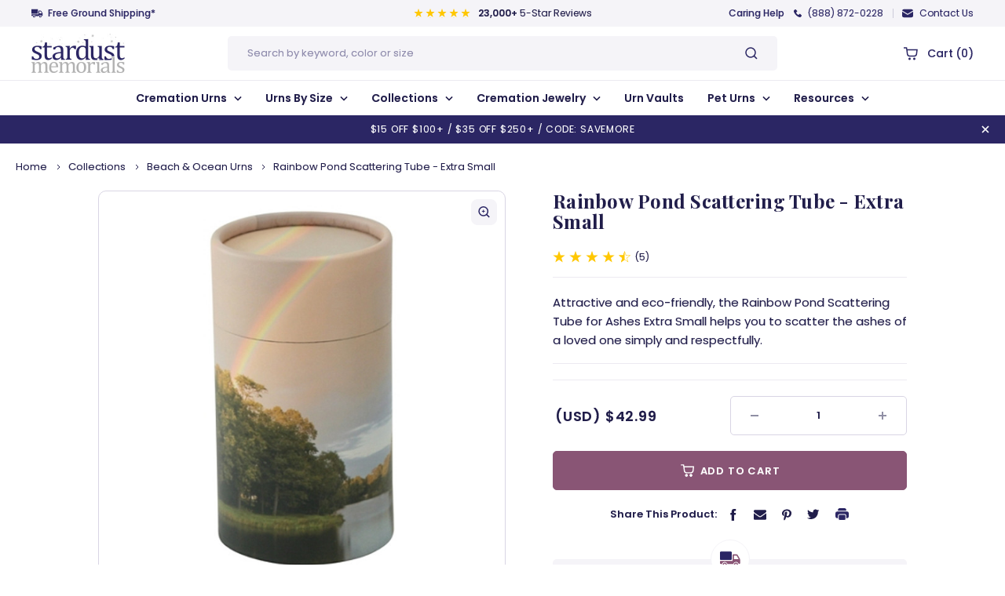

--- FILE ---
content_type: text/html; charset=UTF-8
request_url: https://www.stardust-memorials.com/rainbow-pond-scattering-tube-extra-small/
body_size: 50426
content:


<!DOCTYPE html>
<html
    class="no-js product-scroll "
    lang="en">

<head>
    <title>Rainbow Pond Mini Scattering Tube for Cremation Ashes or Cremains</title>
    <link rel="dns-prefetch preconnect" href="https://cdn11.bigcommerce.com/s-ea8so5u7tw" crossorigin><link rel="dns-prefetch preconnect" href="https://fonts.googleapis.com/" crossorigin><link rel="dns-prefetch preconnect" href="https://fonts.gstatic.com/" crossorigin>
    <meta property="product:price:amount" content="42.99" /><meta property="product:price:currency" content="USD" /><meta property="og:url" content="https://www.stardust-memorials.com/rainbow-pond-scattering-tube-extra-small/" /><meta property="og:site_name" content="Stardust Memorials" /><meta name="keywords" content="cremation urns, urns for ashes, cremation jewelry, urn vaults, funeral urns, burial urns, engraved urns, personalized urns"><meta name="description" content="&lt;META NAME=&quot;DESCRIPTION&quot; CONTENT=&quot;Scattering Tubes in Mini size makes scattering cremation ashes simple and easy. Stardust Memorials offers biodegradable urns for scattering ashes.&quot;&gt; "><link rel='canonical' href='https://www.stardust-memorials.com/rainbow-pond-scattering-tube-extra-small/' /><meta name='platform' content='bigcommerce.stencil' /><meta property="og:type" content="product" />
<meta property="og:title" content="Rainbow Pond Scattering Tube - Extra Small" />
<meta property="og:description" content="&lt;META NAME=&quot;DESCRIPTION&quot; CONTENT=&quot;Scattering Tubes in Mini size makes scattering cremation ashes simple and easy. Stardust Memorials offers biodegradable urns for scattering ashes.&quot;&gt; " />
<meta property="og:image" content="https://cdn11.bigcommerce.com/s-ea8so5u7tw/products/3351/images/19455/epi_108_i_a__95089.1655236234.386.513.jpg?c=1" />
<meta property="og:availability" content="instock" />
<meta property="pinterest:richpins" content="enabled" />
    
     

    <link href="https://cdn11.bigcommerce.com/s-ea8so5u7tw/product_images/favicon.png?t=1657274549" rel="shortcut icon">
    <link rel="preload" as="font" href="https://cdn11.bigcommerce.com/s-ea8so5u7tw/stencil/262fb8c0-eb53-013b-066a-7add96efc78b/e/01f3d0e0-eb54-013b-6695-4eadfd521b4e/fonts/Poppins-Regular.woff2" type="font/woff2" crossorigin="anonymous">
    <link rel="preload" as="font" href="https://cdn11.bigcommerce.com/s-ea8so5u7tw/stencil/262fb8c0-eb53-013b-066a-7add96efc78b/e/01f3d0e0-eb54-013b-6695-4eadfd521b4e/fonts/Poppins-Regular.woff" type="font/woff" crossorigin="anonymous">
    <link rel="preload" as="font" href="https://cdn11.bigcommerce.com/s-ea8so5u7tw/stencil/262fb8c0-eb53-013b-066a-7add96efc78b/e/01f3d0e0-eb54-013b-6695-4eadfd521b4e/fonts/Poppins-Medium.woff2" type="font/woff2" crossorigin="anonymous">
    <link rel="preload" as="font" href="https://cdn11.bigcommerce.com/s-ea8so5u7tw/stencil/262fb8c0-eb53-013b-066a-7add96efc78b/e/01f3d0e0-eb54-013b-6695-4eadfd521b4e/fonts/Poppins-Medium.woff" type="font/woff" crossorigin="anonymous">
    <link rel="preload" as="font" href="https://cdn11.bigcommerce.com/s-ea8so5u7tw/stencil/262fb8c0-eb53-013b-066a-7add96efc78b/e/01f3d0e0-eb54-013b-6695-4eadfd521b4e/fonts/Poppins-SemiBold.woff2" type="font/woff2" crossorigin="anonymous">
    <link rel="preload" as="font" href="https://cdn11.bigcommerce.com/s-ea8so5u7tw/stencil/262fb8c0-eb53-013b-066a-7add96efc78b/e/01f3d0e0-eb54-013b-6695-4eadfd521b4e/fonts/Poppins-SemiBold.woff" type="font/woff" crossorigin="anonymous">
    <link rel="preload" as="font" href="https://cdn11.bigcommerce.com/s-ea8so5u7tw/stencil/262fb8c0-eb53-013b-066a-7add96efc78b/e/01f3d0e0-eb54-013b-6695-4eadfd521b4e/fonts/Poppins-Bold.woff2" type="font/woff2" crossorigin="anonymous">
    <link rel="preload" as="font" href="https://cdn11.bigcommerce.com/s-ea8so5u7tw/stencil/262fb8c0-eb53-013b-066a-7add96efc78b/e/01f3d0e0-eb54-013b-6695-4eadfd521b4e/fonts/Poppins-Bold.woff" type="font/woff" crossorigin="anonymous">
    <meta name="viewport" content="width=device-width, initial-scale=1.0, maximum-scale=1.0, user-scalable=0" />

    <style type="text/css" media="screen, print">
        @font-face {
            font-family: 'Poppins';
            src: url("https://cdn11.bigcommerce.com/s-ea8so5u7tw/stencil/262fb8c0-eb53-013b-066a-7add96efc78b/e/01f3d0e0-eb54-013b-6695-4eadfd521b4e/fonts/Poppins-Regular.eot");
            src: url("https://cdn11.bigcommerce.com/s-ea8so5u7tw/stencil/262fb8c0-eb53-013b-066a-7add96efc78b/e/01f3d0e0-eb54-013b-6695-4eadfd521b4e/fonts/Poppins-Regular.eot?#iefix") format('embedded-opentype'),
                url("https://cdn11.bigcommerce.com/s-ea8so5u7tw/stencil/262fb8c0-eb53-013b-066a-7add96efc78b/e/01f3d0e0-eb54-013b-6695-4eadfd521b4e/fonts/Poppins-Regular.woff2") format('woff2'),
                url("https://cdn11.bigcommerce.com/s-ea8so5u7tw/stencil/262fb8c0-eb53-013b-066a-7add96efc78b/e/01f3d0e0-eb54-013b-6695-4eadfd521b4e/fonts/Poppins-Regular.woff") format('woff'),
                url("https://cdn11.bigcommerce.com/s-ea8so5u7tw/stencil/262fb8c0-eb53-013b-066a-7add96efc78b/e/01f3d0e0-eb54-013b-6695-4eadfd521b4e/fonts/Poppins-Regular.ttf") format('truetype');
            font-weight: normal;
            font-style: normal;
            font-display: swap;
        }
        
        @font-face {
            font-family: 'Poppins';
            src: url("https://cdn11.bigcommerce.com/s-ea8so5u7tw/stencil/262fb8c0-eb53-013b-066a-7add96efc78b/e/01f3d0e0-eb54-013b-6695-4eadfd521b4e/fonts/Poppins-Medium.eot");
            src: url("https://cdn11.bigcommerce.com/s-ea8so5u7tw/stencil/262fb8c0-eb53-013b-066a-7add96efc78b/e/01f3d0e0-eb54-013b-6695-4eadfd521b4e/fonts/Poppins-Medium.eot?#iefix") format('embedded-opentype'),
                url("https://cdn11.bigcommerce.com/s-ea8so5u7tw/stencil/262fb8c0-eb53-013b-066a-7add96efc78b/e/01f3d0e0-eb54-013b-6695-4eadfd521b4e/fonts/Poppins-Medium.woff2") format('woff2'),
                url("https://cdn11.bigcommerce.com/s-ea8so5u7tw/stencil/262fb8c0-eb53-013b-066a-7add96efc78b/e/01f3d0e0-eb54-013b-6695-4eadfd521b4e/fonts/Poppins-Medium.woff") format('woff'),
                url("https://cdn11.bigcommerce.com/s-ea8so5u7tw/stencil/262fb8c0-eb53-013b-066a-7add96efc78b/e/01f3d0e0-eb54-013b-6695-4eadfd521b4e/fonts/Poppins-Medium.ttf") format('truetype');
            font-weight: 500;
            font-style: normal;
            font-display: swap;
        }
        
        @font-face {
            font-family: 'Poppins';
            src: url("https://cdn11.bigcommerce.com/s-ea8so5u7tw/stencil/262fb8c0-eb53-013b-066a-7add96efc78b/e/01f3d0e0-eb54-013b-6695-4eadfd521b4e/fonts/Poppins-SemiBold.eot");
            src: url("https://cdn11.bigcommerce.com/s-ea8so5u7tw/stencil/262fb8c0-eb53-013b-066a-7add96efc78b/e/01f3d0e0-eb54-013b-6695-4eadfd521b4e/fonts/Poppins-SemiBold.eot?#iefix") format('embedded-opentype'),
                url("https://cdn11.bigcommerce.com/s-ea8so5u7tw/stencil/262fb8c0-eb53-013b-066a-7add96efc78b/e/01f3d0e0-eb54-013b-6695-4eadfd521b4e/fonts/Poppins-SemiBold.woff2") format('woff2'),
                url("https://cdn11.bigcommerce.com/s-ea8so5u7tw/stencil/262fb8c0-eb53-013b-066a-7add96efc78b/e/01f3d0e0-eb54-013b-6695-4eadfd521b4e/fonts/Poppins-SemiBold.woff") format('woff'),
                url("https://cdn11.bigcommerce.com/s-ea8so5u7tw/stencil/262fb8c0-eb53-013b-066a-7add96efc78b/e/01f3d0e0-eb54-013b-6695-4eadfd521b4e/fonts/Poppins-SemiBold.ttf") format('truetype');
            font-weight: 600;
            font-style: normal;
            font-display: swap;
        }
        
        @font-face {
            font-family: 'Poppins';
            src: url("https://cdn11.bigcommerce.com/s-ea8so5u7tw/stencil/262fb8c0-eb53-013b-066a-7add96efc78b/e/01f3d0e0-eb54-013b-6695-4eadfd521b4e/fonts/Poppins-Bold.eot");
            src: url("https://cdn11.bigcommerce.com/s-ea8so5u7tw/stencil/262fb8c0-eb53-013b-066a-7add96efc78b/e/01f3d0e0-eb54-013b-6695-4eadfd521b4e/fonts/Poppins-Bold.eot?#iefix") format('embedded-opentype'),
                url("https://cdn11.bigcommerce.com/s-ea8so5u7tw/stencil/262fb8c0-eb53-013b-066a-7add96efc78b/e/01f3d0e0-eb54-013b-6695-4eadfd521b4e/fonts/Poppins-Bold.woff2") format('woff2'),
                url("https://cdn11.bigcommerce.com/s-ea8so5u7tw/stencil/262fb8c0-eb53-013b-066a-7add96efc78b/e/01f3d0e0-eb54-013b-6695-4eadfd521b4e/fonts/Poppins-Bold.woff") format('woff'),
                url("https://cdn11.bigcommerce.com/s-ea8so5u7tw/stencil/262fb8c0-eb53-013b-066a-7add96efc78b/e/01f3d0e0-eb54-013b-6695-4eadfd521b4e/fonts/Poppins-Bold.ttf") format('truetype');
            font-weight: bold;
            font-style: normal;
            font-display: swap;
        }
        </style>


    <script>        
        document.documentElement.className = document.documentElement.className.replace('no-js', 'js');
    </script>



    <script
        type="text/javascript"> function saLoadScript(src) { var js = window.document.createElement('script'); js.src = src; js.type = 'text/javascript'; document.getElementsByTagName("head")[0].appendChild(js); } saLoadScript("https://www.shopperapproved.com/widgets/group2.0/22663.js"); </script>






    <script>
    function browserSupportsAllFeatures() {
        return window.Promise
            && window.fetch
            && window.URL
            && window.URLSearchParams
            && window.WeakMap
            // object-fit support
            && ('objectFit' in document.documentElement.style);
    }

    function loadScript(src) {
        var js = document.createElement('script');
        js.src = src;
        js.onerror = function () {
            console.error('Failed to load polyfill script ' + src);
        };
        document.head.appendChild(js);
    }

    if (!browserSupportsAllFeatures()) {
        loadScript('https://cdn11.bigcommerce.com/s-ea8so5u7tw/stencil/262fb8c0-eb53-013b-066a-7add96efc78b/e/01f3d0e0-eb54-013b-6695-4eadfd521b4e/dist/theme-bundle.polyfills.js');
    }
</script>

    <script>window.consentManagerTranslations = `{"locale":"en","locales":{"consent_manager.data_collection_warning":"en","consent_manager.accept_all_cookies":"en","consent_manager.gdpr_settings":"en","consent_manager.data_collection_preferences":"en","consent_manager.manage_data_collection_preferences":"en","consent_manager.use_data_by_cookies":"en","consent_manager.data_categories_table":"en","consent_manager.allow":"en","consent_manager.accept":"en","consent_manager.deny":"en","consent_manager.dismiss":"en","consent_manager.reject_all":"en","consent_manager.category":"en","consent_manager.purpose":"en","consent_manager.functional_category":"en","consent_manager.functional_purpose":"en","consent_manager.analytics_category":"en","consent_manager.analytics_purpose":"en","consent_manager.targeting_category":"en","consent_manager.advertising_category":"en","consent_manager.advertising_purpose":"en","consent_manager.essential_category":"en","consent_manager.esential_purpose":"en","consent_manager.yes":"en","consent_manager.no":"en","consent_manager.not_available":"en","consent_manager.cancel":"en","consent_manager.save":"en","consent_manager.back_to_preferences":"en","consent_manager.close_without_changes":"en","consent_manager.unsaved_changes":"en","consent_manager.by_using":"en","consent_manager.agree_on_data_collection":"en","consent_manager.change_preferences":"en","consent_manager.cancel_dialog_title":"en","consent_manager.privacy_policy":"en","consent_manager.allow_category_tracking":"en","consent_manager.disallow_category_tracking":"en"},"translations":{"consent_manager.data_collection_warning":"We use cookies (and other similar technologies) to collect data to improve your shopping experience.","consent_manager.accept_all_cookies":"Accept All Cookies","consent_manager.gdpr_settings":"Settings","consent_manager.data_collection_preferences":"Website Data Collection Preferences","consent_manager.manage_data_collection_preferences":"Manage Website Data Collection Preferences","consent_manager.use_data_by_cookies":" uses data collected by cookies and JavaScript libraries to improve your shopping experience.","consent_manager.data_categories_table":"The table below outlines how we use this data by category. To opt out of a category of data collection, select 'No' and save your preferences.","consent_manager.allow":"Allow","consent_manager.accept":"Accept","consent_manager.deny":"Deny","consent_manager.dismiss":"Dismiss","consent_manager.reject_all":"Reject all","consent_manager.category":"Category","consent_manager.purpose":"Purpose","consent_manager.functional_category":"Functional","consent_manager.functional_purpose":"Enables enhanced functionality, such as videos and live chat. If you do not allow these, then some or all of these functions may not work properly.","consent_manager.analytics_category":"Analytics","consent_manager.analytics_purpose":"Provide statistical information on site usage, e.g., web analytics so we can improve this website over time.","consent_manager.targeting_category":"Targeting","consent_manager.advertising_category":"Advertising","consent_manager.advertising_purpose":"Used to create profiles or personalize content to enhance your shopping experience.","consent_manager.essential_category":"Essential","consent_manager.esential_purpose":"Essential for the site and any requested services to work, but do not perform any additional or secondary function.","consent_manager.yes":"Yes","consent_manager.no":"No","consent_manager.not_available":"N/A","consent_manager.cancel":"Cancel","consent_manager.save":"Save","consent_manager.back_to_preferences":"Back to Preferences","consent_manager.close_without_changes":"You have unsaved changes to your data collection preferences. Are you sure you want to close without saving?","consent_manager.unsaved_changes":"You have unsaved changes","consent_manager.by_using":"By using our website, you're agreeing to our","consent_manager.agree_on_data_collection":"By using our website, you're agreeing to the collection of data as described in our ","consent_manager.change_preferences":"You can change your preferences at any time","consent_manager.cancel_dialog_title":"Are you sure you want to cancel?","consent_manager.privacy_policy":"Privacy Policy","consent_manager.allow_category_tracking":"Allow [CATEGORY_NAME] tracking","consent_manager.disallow_category_tracking":"Disallow [CATEGORY_NAME] tracking"}}`;</script>

    
    <script>        
        window.lazySizesConfig = window.lazySizesConfig || {};
        window.lazySizesConfig.loadMode = 1;
    </script>
    <script async src="https://cdn11.bigcommerce.com/s-ea8so5u7tw/stencil/262fb8c0-eb53-013b-066a-7add96efc78b/e/01f3d0e0-eb54-013b-6695-4eadfd521b4e/dist/theme-bundle.head_async.js"></script>

    <link href="https://fonts.googleapis.com/css?family=Playfair+Display:700%7CPoppins:400,500,600,700&display=block" rel="stylesheet">

    <script async src="https://cdn11.bigcommerce.com/s-ea8so5u7tw/stencil/262fb8c0-eb53-013b-066a-7add96efc78b/e/01f3d0e0-eb54-013b-6695-4eadfd521b4e/dist/theme-bundle.font.js"></script>

    <link data-stencil-stylesheet href="https://cdn11.bigcommerce.com/s-ea8so5u7tw/stencil/262fb8c0-eb53-013b-066a-7add96efc78b/e/01f3d0e0-eb54-013b-6695-4eadfd521b4e/css/theme-b9671ca0-6fc1-013e-0982-6e6f21f11636.css" rel="stylesheet">

    <!-- Start Tracking Code for analytics_siteverification -->

<script>(function(w,d,t,r,u){var f,n,i;w[u]=w[u]||[],f=function(){var o={ti:"5215268"};o.q=w[u],w[u]=new UET(o),w[u].push("pageLoad")},n=d.createElement(t),n.src=r,n.async=1,n.onload=n.onreadystatechange=function(){var s=this.readyState;s&&s!=="loaded"&&s!=="complete"||(f(),n.onload=n.onreadystatechange=null)},i=d.getElementsByTagName(t)[0],i.parentNode.insertBefore(n,i)})(window,document,"script","//bat.bing.com/bat.js","uetq");</script>
<!-- Global site tag (gtag.js) - Google Ads: 974485732 -->
<script async src="https://www.googletagmanager.com/gtag/js?id=AW-974485732"></script>
<script>
  window.dataLayer = window.dataLayer || [];
  function gtag(){dataLayer.push(arguments);}
  gtag('js', new Date());

  gtag('config', 'AW-974485732');
</script>
<meta name="google-site-verification" content="HDEKiIWUaPubgOn2HSkPFd0-oc-hObq5Mi_sIbU_dIg" /><meta name="google-site-verification" content="kPbohzC8vCOjA9brzlNCqrxClrlYg0eDCMS5zH2miss" />
<meta name="google-site-verification" content="Dmk5Je7KaBLCaJgFyNxD6jbzO2-KA5IXKOD_sRsovsE" />

<meta name="p:domain_verify" content="a83c1db24467fe1e02871875853cf41b"/>

<style>
#buttons-container > div > div.paypal-button-row.paypal-button-number-2.paypal-button-layout-vertical.paypal-button-shape-rect.paypal-button-number-multiple.paypal-button-env-production.paypal-button-color-white.paypal-button-text-color-black.paypal-logo-color-black { display: none !important;}
</style>

<!-- End Tracking Code for analytics_siteverification -->


<script type="text/javascript" src="https://checkout-sdk.bigcommerce.com/v1/loader.js" defer ></script>
<script src="https://www.google.com/recaptcha/api.js" async defer></script>
<script type="text/javascript">
var BCData = {"product_attributes":{"sku":"EPI-108XS","upc":null,"mpn":"STR-20 Scattering Tube, Rainbow Pond, 20 Cu. In.","gtin":null,"weight":null,"base":true,"image":null,"price":{"without_tax":{"formatted":"$42.99","value":42.99,"currency":"USD"},"tax_label":"Sales Tax"},"stock":5,"instock":true,"stock_message":null,"purchasable":true,"purchasing_message":null,"call_for_price_message":null}};
</script>
<!-- Google Tag Manager -->
<script>(function(w,d,s,l,i){w[l]=w[l]||[];w[l].push({'gtm.start':
new Date().getTime(),event:'gtm.js'});var f=d.getElementsByTagName(s)[0],
j=d.createElement(s),dl=l!='dataLayer'?'&l='+l:'';j.async=true;j.src=
'https://www.googletagmanager.com/gtm.js?id='+i+dl;f.parentNode.insertBefore(j,f);
})(window,document,'script','dataLayer','GTM-PPVJ8NW');</script>
<!-- End Google Tag Manager --><script src="https://www.googleoptimize.com/optimize.js?id=GTM-PPVJ8NW"></script><script id="wsa-rich-snippets-1-intro" nonce="">
/*
    Web Site Advantage: SEO Rich Snippets App 1 [2.58.63191]
    https://bigcommerce.websiteadvantage.com.au/rich-snippets/
    Copyright (C) 2019 - 2025 Web Site Advantage
*/
</script>
<script type="application/ld+json" id="wsa-rich-snippets-jsonld-graph" nonce="">{"@context":"https://schema.org","@graph":[{"isPartOf":{"@id":"https://www.stardust-memorials.com/#WebSite"},"publisher":{"@id":"https://www.stardust-memorials.com/#Business"},"breadcrumb":{"@type":"BreadcrumbList","@id":"#BreadcrumbList","name":"Breadcrumbs (SEO Rich Snippets App)","itemListElement":[{"@type":"ListItem","position":1,"item":"https://www.stardust-memorials.com/collections/","name":"Collections" },{"@type":"ListItem","position":2,"item":"https://www.stardust-memorials.com/collections/beach-ocean-urns/","name":"Beach & Ocean Urns" },{"@type":"ListItem","position":3,"name":"Rainbow Pond Scattering Tube - Extra Small" }] },"@id":"https://www.stardust-memorials.com/rainbow-pond-scattering-tube-extra-small/#WebPage","url":"https://www.stardust-memorials.com/rainbow-pond-scattering-tube-extra-small/","name":"Rainbow Pond Scattering Tube - Extra Small","primaryImageOfPage":{"@type":"ImageObject","contentUrl":"https://cdn11.bigcommerce.com/s-ea8so5u7tw/images/stencil/original/products/3351/19455/epi_108_i_a__95089.1655236234.jpg?c=1" },"@type":"ItemPage" },{"@id":"https://www.stardust-memorials.com/#WebSite","url":"https://www.stardust-memorials.com/","name":"Stardust Memorials","publisher":{"@id":"https://www.stardust-memorials.com/#Business"},"@type":"WebSite"},{"url":"https://www.stardust-memorials.com/","name":"Stardust Memorials","@type":"Organization","@id":"https://www.stardust-memorials.com/#Business"}] }</script>
<script data-cfasync="false" id="wsa-rich-snippets-javascript" nonce="">var webSiteAdvantage=webSiteAdvantage||{};webSiteAdvantage.momentnow='2026-01-16T00:00:40+00:00';function wsa_error(m){console.error('SEO Rich Snippets: '+m,arguments)};function wsa_tryCatch(m,f){try{f()}catch(e){wsa_error(m,e)}};var wsa_jsonLdIdPostfix="";"use strict";webSiteAdvantage._offerPropertiesCount=0,webSiteAdvantage.addOfferExtras=function(e,t,i,a,r){wsa_tryCatch("addOfferExtras",(function(){var n=document.querySelector(".wsa-offer-pricevaliduntil"),o=null,d=new Date;if(i){var c=new Date(i);o=[c.getFullYear(),("0"+(c.getMonth()+1)).slice(-2),("0"+c.getDate()).slice(-2)].join("-")}else if(n)o=n.getAttribute("data-content");else if(a)if(a.ProductPriceValidUntilFixedDate)o=a.ProductPriceValidUntilFixedDate;else if(a.ProductPriceValidUntilDays){var l=new Date(d.getFullYear(),d.getMonth(),d.getDate()+a.ProductPriceValidUntilDays);o=[l.getFullYear(),("0"+(l.getMonth()+1)).slice(-2),("0"+l.getDate()).slice(-2)].join("-")}if(o&&new Date(o)>d){var s=[];if(s.push({"@context":"https://schema.org","@id":e+t,priceValidUntil:o}),r.forEach((function(i){s.push({"@context":"https://schema.org","@id":e+"?sku="+i+t,priceValidUntil:o})})),webSiteAdvantage._offerPropertiesCount++,!webSiteAdvantage.excludeProduct){var u=document.createElement("script");u.type="application/ld+json",u.id="wsa-rich-snippets-jsonld-product-offer-extras-"+webSiteAdvantage._offerPropertiesCount+window.wsa_jsonLdIdPostfix.toLowerCase(),u.text=JSON.stringify(s),document.querySelector("head").appendChild(u)}}}))};window.addEventListener('load',function(){webSiteAdvantage.addOfferExtras("https://www.stardust-memorials.com/rainbow-pond-scattering-tube-extra-small/","#Offer",'',null,[])});var wsa_removeMicrodata=true;var wsa_removeRemoveDynamicJsonLd=false;var wsa_productUrl="https://www.stardust-memorials.com/rainbow-pond-scattering-tube-extra-small/";var wsa_productId="3351";var wsa_productReviewCounts="both";var wsa_productReviewMinAggregateRating=0;var wsa_log=function(t){performance.mark(t);console.log(''+performance.now()+': '+t)};var wsa_headLog=function(t){var ds=document.getElementsByTagName('head')[0].dataset;ds.reviewLog=(ds.reviewLog||'')+' '+t;if (window.htmlLog)window.htmlLog('headLog: '+t);};"use strict";wsa_tryCatch("shopperApproved",(function(){window.json_sa=1,webSiteAdvantage.shopperApprovedReady=function(){webSiteAdvantage.previousShopperApprovedReady&&webSiteAdvantage.previousShopperApprovedReady(),webSiteAdvantage.shopperApprovedFix()},webSiteAdvantage.shopperApprovedFixDone=!1,webSiteAdvantage.shopperApprovedFix=function(){wsa_tryCatch("shopperApprovedFix",(function(){if(window.sa_rtype&&"product"===window.sa_rtype){if(!0===webSiteAdvantage.shopperApprovedFixDone)return;webSiteAdvantage.shopperApprovedFixDone=!0;var e=parseFloat(window.sa_overall),t=parseInt(window.sa_total_found,10),a={"@context":"https://schema.org","@id":window.wsa_productUrl+"#Product"+window.wsa_jsonLdIdPostfix};switch(a.aggregateRating={"@type":"AggregateRating",ratingValue:e},window.wsa_productReviewCounts){case"reviewCount":a.aggregateRating.reviewCount=t;break;case"ratingCount":a.aggregateRating.ratingCount=t;break;default:a.aggregateRating.reviewCount=t,a.aggregateRating.ratingCount=t}if(window.sa_product_reviews){var o=window.sa_product_reviews[window.sa_start_sort];if(o){var r=0,i=o[r];for(i&&(a.review=[]);i;){var n={"@type":"Review"};if(i.heading&&(n.name=i.heading),i.comments&&(n.reviewBody=i.comments),i.rating&&(n.reviewRating={"@type":"Rating",ratingValue:i.rating}),i.name?n.author={"@type":"Person",name:i.name.trim().substring(0,99)}:n.author={"@type":"Person",name:"Anonymous"},i.date)try{var p=new Date(i.date);n.datePublished=[p.getFullYear(),p.getMonth()+1,p.getDate()].join("-")}catch(e){n.datePublished=i.date}a.review.push(n),i=o[++r]}}}if(!webSiteAdvantage.excludeProduct&&e>=window.wsa_productReviewMinAggregateRating){var d=document.createElement("script");d.type="application/ld+json",d.setAttribute("id","wsa-rich-snippets-jsonld-shopperapproved-product"+window.wsa_jsonLdIdPostfix.toLowerCase()),d.innerHTML=JSON.stringify(a),document.getElementsByTagName("head")[0].appendChild(d)}}}))},window.sa_rtype?webSiteAdvantage.shopperApprovedFix():(window.shopperApprovedReady&&(webSiteAdvantage.previousShopperApprovedReady=window.shopperApprovedReady),window.shopperApprovedReady=webSiteAdvantage.shopperApprovedReady,window.addEventListener("load",(function(){webSiteAdvantage.shopperApprovedFix()})))}));webSiteAdvantage.richSnippetsApp=["ea8so5u7tw","www.stardust-memorials.com",1340,"ea8so5u7tw",""];webSiteAdvantage.bcReviews=false;webSiteAdvantage.classyUnicode=webSiteAdvantage.classyUnicode||{};webSiteAdvantage.classyUnicode.options={querySelector:'.classyunicode,title,h1,h2,h3,h4,h5,.breadcrumb-label,.navPages-action,.footer-info-list,script[type="application/ld+json"]',processMetaTags:true};window.classySchemaOptions=window.classySchemaOptions||{};window.classySchemaOptions.scriptIdBase='wsa-rich-snippets-jsonld-classyschema-';window.classySchemaOptions.classNamePrefixes=["classyschema-","wsa-"];window.classySchemaOptions.customCssSelectors={"howto-name":"h1.page-heading"};webSiteAdvantage.classyCleanUp=webSiteAdvantage.classyCleanUp||{};webSiteAdvantage.classyCleanUp.options={removeMicrodata:true,removeJsonLd:true,removeDynamicJsonLd:false,removeJsonLdRegexExcludeIdPatterns:['^wsa-rich-snippets-.*$','reviewsWidgetProductSnippets'],removeJsonLdRegexExcludeClassPatterns:['^jdgm-.*$']};!function(d){var s=d.createElement('script');s.src='https://classyschema.org/2_15/faq_video_howto_unicode_cleanup.min.js';s.async=true;s.setAttribute('fetchpriority','high');d.getElementsByTagName('head')[0].appendChild(s)}(document);</script>

<script data-cfasync="false" data-dd-sm-ignore="true" data-cookieconsent="ignore" id="wsa-tag-manager-tags" nonce="">
</script >

</script>
<script data-cfasync="false" data-dd-sm-ignore="true" data-cookieconsent="ignore" id="wsa-tag-manager-javascript-h-test" nonce="">!function(w,d){w.TagRocket=w.TagRocket||{};var T=w.TagRocket;T.teh=[];w.onerror=function(m,s,l,c,e){T.teh.push((l?(l+' '):'')+(c?(c+' '):'')+m+(m.colno?(':'+m.colno):'')+(s?(' '+s):''));};function a(s){var e=d.createElement('script'),h=d.getElementsByTagName('head')[0];e.appendChild(d.createTextNode(s));h.insertBefore(e,h.firstChild)}a('()=>{};window.arrowFunctions=1');a('async function a(){};window.asyncFunctions=1');var m=new Date().toISOString(),q='wsa-tag-manager-javascript-',z;T.tah=function(s){w.dataLayer=w.dataLayer||[];if(!w.gtag){w.gtag=function(){dataLayer.push(arguments)};gtag('js',new Date);t=d.createElement('script');t.async=!0;t.setAttribute('src','https://www.googletagmanager.com/gtag/js?id=G-7XTJM93TLW');d.head.appendChild(t)};if(!w.wsa_tre){gtag('config',"G-7XTJM93TLW",{groups:'TagRocketErrorTracking',send_page_view:false});;gtag('config',"G-HNRZ3QZJN3",{groups:'TagRocketErrorTracking',send_page_view:false});gtag('event','tag_rocket_error',{send_to:["G-HNRZ3QZJN3"],description:'Script Failure',app_version:'3.46.17',tag_rocket_version:'1.94',ua:navigator.userAgent});};w.wsa_tre=1;if(w.console)console.error('Tag Rocket (h): '+s,T.teh);T.teh.forEach(function(e){gtag('event','app_error',{send_to:'G-7XTJM93TLW',scope:s,description:s+' 3.46.17 h '+e,message:'h '+e,app_version:'3.46.17',automatic:1,tag_rocket_version:'1.94',pagedatetime:m,datetime:m,ua:navigator.userAgent,tags:"unknown",environment:'Production'})})};p=function(){if(!T.ts&&!d.getElementById(q+'second'))T.tah('Header Script Missing');else if(!T.tss)T.tah('Header Script Failure1');else if(!T.ts)T.tah('Header Script Failure2');if(!T.tm&&!d.getElementById(q+'main'))T.tah('Footer Script Missing');else if(!T.tm)T.tah('Footer Script Failure')};if(w.addEventListener)w.addEventListener('DOMContentLoaded',p);else w.attachEvent('onDOMContentLoaded',p)}(window,document)</script>
<script data-cfasync="false" data-dd-sm-ignore="true" data-cookieconsent="ignore" id="wsa-tag-manager-javascript-second" nonce="">
/*
    Web Site Advantage: Tag Rocket App Head [1.94.75494]
    https://bigcommerce.websiteadvantage.com.au/tag-rocket/
    Copyright (C) 2020 - 2025 Web Site Advantage
*/

!function(w,d){w.TagRocket=w.TagRocket||{};var T=w.TagRocket;T.tss=1;T.tags='gads|ga4|bing|pinterest|facebook';T.scc='US-OH';T.seu='false';w.dataLayer=w.dataLayer||[];T.gq=[];T.de=function(){if(!w.gtag||!w.gtag.fake){w.gtag=function(){var _arguments=arguments;if(_arguments.length&&_arguments[0]=='consent')dataLayer.push(_arguments);else T.gq.push(_arguments)};w.gtag.fake=!0;}};T.de();T.l='';var eet=new Date,eei=0,eer=0,eea='G-7XTJM93TLW';T.ecq=[];T.ec=function(){if(T.consent.analytics)gtag.apply(null,arguments);else T.ecq.push(arguments)};T.a=function(s,e,c,o){try{if(!eei){eei=1;if(!w.gtag||w.gtag.fake){w.gtag=function(){dataLayer.push(arguments)}}T.ec('config',eea,{groups:'TagRocketErrorTracking',send_page_view:false})}if(!eer){eer=1;T.ct=c;if(w.console)console.error('Tag Rocket: '+s+': '+e,o||'');T.ct=1;var z = e?e.substring(0,255):'-missing-';T.ec('event','app_error',{send_to:eea,scope:s,description:s+' 3.46.17 '+z,message:z,app_version:'3.46.17',automatic:1,tag_rocket_version:'1.94',pagedatetime:eet.toISOString(),datetime:new Date().toISOString(),ua:navigator.userAgent,tags:T.tags,timesinceload:new Date-eet,environment:'Production'});eer=0}}catch(x){try{T.ec('event','app_error',{send_to:eea,scope:'AppErrorError',description:'3.46.17 '+x,message:''+x,app_version:'3.46.17',tag_rocket_version:'1.94',pagedatetime:eet.toISOString(),datetime:new Date().toISOString(),ua:navigator.userAgent,tags:T.tags,timesinceload:new Date-eet,environment:'Production'});}catch(y){}}};T.eq=T.eq||[];if(w.addEventListener){w.addEventListener('error',function(){T.ef.apply(T,arguments)},{passive:!0,capture:!0});}else if(w.attachEvent){w.attachEvent('onerror',function(){T.ef.apply(T,arguments)});}if(!T.ef){T.ef=function(){T.eq.push(arguments)}};if(!T.cf){T.cq=T.cq||[];T.cf=function(){T.cq.push(arguments)};if(w.console){T.ce=console.error;console.error=function(){T.ce.apply(console,arguments);T.cf.apply(T,arguments)}}};try{T.dL='NewPromotionsAdded';T.ee=[];T.eg=0;T.cG=function(){T.ed(function(a){a.forEach(function(b){T.e(b.addedNodes,function(c){if(T.bN(c,T.bH)=='promotion'&&T.bM(c,'found')){T.ee.push(c)}T.e(T.ea(c,"["+T.bH+"='promotion']"),function(e){if(T.bM(e,'found')){T.ee.push(e)}})})});if(T.by(T.ee)&&!T.eg){T.y(function(){T.eg=T.bb(function(){T.eg=0;T.f(T.dL,{elements:T.ee});T.ee=[];},100,'New Promotions Added')})}});};T.dW=[];T.dX=0;T.dY=function(a){T.e(a,function(b){T.dW=T.dW.concat(T.bE(b));if(T.bN(b,T.bH)=='list'&&T.dZ(b)&&T.bM(b,'found')){T.dW.push(b)}T.e(T.ea(b,"["+T.bH+"='list']"),function(c){if(T.dZ(c)&&T.bM(c,'found')){T.dW.push(c)}})})};T.eb=function(){T.y(function(){if(T.by(T.dW)){if(T.dX)T.dS(T.dX);T.dX=T.bb(function(){T.f(T.df,{elements:T.dW});T.dW=[];T.dX=0},500,'New Products Added')}})};T.cF=function(e){T.ed(function(f){f.forEach(function(g){T.dY(g.addedNodes);});T.eb();},e||d.body)};T.df='NewProductsAdded';T.aP='UserDataUpdated';T.ea=function(a,b){if(!a.querySelectorAll)return[];var c=a.querySelectorAll(b);if(Array.from)return Array.from(c);else return c};T.bG=function(a){return T.ea(d,a)};T.dZ=function(a){var b=T.bN(a,T.bI);return b&&!isNaN(parseInt(b,10))};T.N=function(a){return typeof a!=='undefined'&&a!==null};T.u=function(a){return a===0||(T.N(a)&&a!==''&&!isNaN(a))};T.em=function(a){var b=String.fromCodePoint;if(b){return b(a)}return ''};T.el=function(a,b,c){var e=[].slice.call(a).map(function(f){if(c||typeof(f)==='function')return f;try{return T.bi(f)}catch(g){if(Array.isArray(f)){return [].concat(f)}else return f}});if(T.by(e)){e[0]=T.em(b)+' %cTag Rocket: %c'+e[0];e.splice(1,0,'color:none;');e.splice(1,0,'color:#28a300;')}return e};T.aO=function(){if(w.console)console.warn.apply(console,T.el(arguments,0x1F6A8,1))};T.cQ=function(){if(w.console)console.error.apply(console,T.el(arguments,0x26A0,1))};T.ae=function(a,b){return a.sort(function(c,e){return e.price*e.quantity-c.price*c.quantity}).slice(0,b)};T.cX=function(a,b,c,e){var f,g=function(h){if(h>=T.by(a))c&&c();else T.bb(function(){T.t('SB95',function(){f=b(a[h],h);if(typeof f!=='undefined')c&&c(f);else g(h+1)},1)},0,'Yield '+h+' '+e);};g(0)};T.e=function(a,b){var c,e,f=T.by(a);if(a&&f)for(c=0;c<f;c++){e=b(a[c],c);if(typeof e!=='undefined')return e}};T.dn=function(a,b){if(a&&T.by(a))for(var c=0;c<T.by(a);c++){if(a[c]===b)return true}};T.eh=function(a,b,c){a.setAttribute(b,c)};T.p=function(a,b,c){if(T.N(c)&&c!=='')a[b]=c};T.br=function(a,b){if(!b||!a)return a;var c=b.split('.'),e=a[c.shift()];return T.br(e,c.join('.'))};T.t=function(a,b,c,e){try{c&&b.apply(this,e)}catch(f){T.a(a,''+f,1,f)}};T.bP=function(a,b,c,e){var f=function(){T.t.call(this,'SB24',c,1,arguments)};if(b==T.Q&&d.readyState!="loading"){T.bb(f,0,T.Q)}else{e=e||{};if(!T.N(e.passive)){e.passive=!0;}a.addEventListener&&a.addEventListener(b,f,e)|| a.attachEvent&&a.attachEvent('on'+b,f)}};T.P=function(a,b){T.bP(w,a,function(a){if(!b.done){b.done=1;b(a)}},{once:!0})};T.bc=function(a,b){try{return JSON.stringify(a,b)}catch(c){throw ''+T.bc.caller+' '+c}};T.cs=function(a){return a&&JSON.parse(a)};T.bi=function(a){return T.cs(T.bc(a))};T.ds=function(a){return T.bc(a)=='{}'};T.S=function(a){var b=Object(a),c,e,f,g=arguments;for(c=1;c<g.length;c++){e=g[c];if(e!=null){for(f in e){if(Object.prototype.hasOwnProperty.call(e,f))b[f]=e[f];}}}return b;};T.by=function(a){return a.length};T.bS=function(a){try{if(!localStorage||T.ek)return !1;return localStorage.removeItem(a)}catch(b){T.a('SB63','Incognito Safari has blocked localStorage. This stops us tracking things like add to cart events',1,b);T.ek=!0}};T.bQ=function(a){try{if(!localStorage||T.ek)return !1;return localStorage.getItem(a)}catch(b){T.a('SB61','Incognito Safari has blocked localStorage. This stops us tracking things like add to cart events',1,b);T.ek=!0}};T.bR=function(a,b){try{if(!localStorage||T.ek)return !1;localStorage.setItem(a,b)}catch(c){T.a('SB60','Incognito Safari has blocked localStorage. This stops us tracking things like add to cart events',1,c);T.ek=!0}};T.bj=function(a){var b=d.cookie.match(new RegExp('(^| )'+a+'=([^;]+)')),c=b&&unescape(b[2])||'';return c=='deleted'?'':c};T.K=function(a){var b=w.performance;return b&&b.getEntriesByType&&b.getEntriesByType(a)};T.J=function(){var a=navigator;return a.connection||a.mozConnection||a.webkitConnection};T.H=function(a,b,c){return (a||'').replace(b,c||'')};T.aq=function(a){return (a||'').trim().toLowerCase()};T.bB=function(a){return T.H(T.H(T.aq(a),/([^a-z0-9 _])/g),/ +/g,'_')};T.L=function(a,b){b=b||255;if(!a)return '(missing)';a=T.H((''+a).trim(),/ *(\r\n|\n|\r) */gm,' ');if(T.by(a)<=b)return a;return a.substring(0,b-3)+'...'};T.cR=function(a,b){var c='011',e='1';switch(b){case 'AU':c='0011';e='61';break;case 'US':case 'CA':c='011';e='1';break;case 'GB':c='011';e='44';break;case 'IT':c='00';e='39';break;}a=T.H(a,/[^\d+]+/g);if(c)a=T.H(a,new RegExp('^'+c),'+');if(a[0]!='+'&&e){a='+'+T.H(e+a,/^0/);}return a};T.bO=function(a,b){return a.hasAttribute(b)};T.bN=function(a,b){if(a.getAttribute)return T.L(a.getAttribute(b))};T.bM=function(a,b){var c='data-tagrocket-'+b;if(T.bO(a,c))return 0;T.eh(a,c,'1');return 1};T.bV=function(a,b,c,e){var f=setInterval(function(){T.t(a,function(){try{c()}catch(g){if(b)clearInterval(f);throw g}},1)},e);return f};T.cD=function(a,b,c,e){if(a)T.dS(a);return T.bb(b,c,e)};T.dS=function(a){clearTimeout(a)};T.bb=function(a,b,c){return setTimeout(a,b,'Tag Rocket '+(c||''))};T.cb=function(a,b,c){T.dw('query getCartMetafields{site{cart{metafields(namespace:"bc_storefront" keys:["'+b+'"]){edges{node{entityId}}}}}}',function(e,f){T.t('SB82',function(){if(e>0){var g='createCartMetafield',h='',i=T.br(f,'data.site.cart.metafields.edges');if (i&&i.length){g='updateCartMetafield';h=' metafieldEntityId:'+i[0].node.entityId}T.dw('mutation '+g+'{cart{'+g+'(input:{cartEntityId:"'+a+'" data:{key:"'+b+'" value:"'+T.bc(c).replace(/"/g,'\\"')+'"}'+h+'}){metafield{id entityId key value}errors{...on Error{message}}}}}',function(e,j){T.t('SB83',function(){if(e>0){}},1)})}},1)})};T.ej=function(a){T.cK.appendChild(a)};T.ei=function(a,b,c){b=b||{};if(b.onvisible&&d.hidden){T.P('visibilitychange',function(){T.ei(a,b,c)});return};var e=d.createElement(a),f;if(b.id&&d.getElementById(b.id))return;for(var g in b){T.eh(e,g,b[g])}e.onload=e.onreadystatechange=function(){f=e.readyState;if(!f||f=='loaded'||f=='complete'){if(c)c();c=null}};T.ej(e);return e};T.aN=function(a,b,c){b=b||{};b.src=a;if(!T.N(b.async))b.async=!0;if(T.cN)b.nonce=T.cN;if(!T.N(b.onvisible))b.onvisible=!0;if(T.pageType!='orderconfirmation'||T.b.updated){T.ei('script',b,c)}else{T.o(T.aP,function(){T.ei('script',b,c)})}};T.dD=function(a){if(T.bO(a,'data-list-name'))return T.bN(a,'data-list-name');if(a.parentElement)return T.dD(a.parentElement)};T.M=function(){var a=d.querySelector('head meta[name="description"]');if(a)return T.bN(a,'content');};T.cP=function(a){var b=w.location.href.match(new RegExp('[?&]'+a+'=([^&]*)'));return decodeURIComponent(b&&b[1]||'')};T.ed=function(a,b,c){if(w.MutationObserver)T.P(T.Q,function(){c=c||{childList:!0,subtree:!0};b=b||d.body;if(!b)throw 'no target';new MutationObserver(a).observe(b,c)})};T.dL='NewPromotionsAdded';T.ee=[];T.eg=0;T.cG=function(){T.ed(function(a){a.forEach(function(b){T.e(b.addedNodes,function(c){if(T.bN(c,T.bH)=='promotion'&&T.bM(c,'found')){T.ee.push(c)}T.e(T.ea(c,"["+T.bH+"='promotion']"),function(e){if(T.bM(e,'found')){T.ee.push(e)}})})});if(T.by(T.ee)&&!T.eg){T.y(function(){T.eg=T.bb(function(){T.eg=0;T.f(T.dL,{elements:T.ee});T.ee=[];},100,'New Promotions Added')})}});};T.dW=[];T.dX=0;T.dY=function(a){T.e(a,function(b){T.dW=T.dW.concat(T.bE(b));if(T.bN(b,T.bH)=='list'&&T.dZ(b)&&T.bM(b,'found')){T.dW.push(b)}T.e(T.ea(b,"["+T.bH+"='list']"),function(c){if(T.dZ(c)&&T.bM(c,'found')){T.dW.push(c)}})})};T.eb=function(){T.y(function(){if(T.by(T.dW)){if(T.dX)T.dS(T.dX);T.dX=T.bb(function(){T.f(T.df,{elements:T.dW});T.dW=[];T.dX=0},500,'New Products Added')}})};T.cF=function(e){T.ed(function(f){f.forEach(function(g){T.dY(g.addedNodes);});T.eb();},e||d.body)};T.df='NewProductsAdded';T.ar='PromotionsVisible';T.dK=function(a){T.bD(T.ar,a)};T.bC=function(a,b){var c,e=[];T.e(a.infos||a.items||a,function(f){c=f.product||f;if(!c.completed){e.push(c);}});if (T.by(e)&&T.cP('showHidden')!='true'){T.a('SB55e',''+T.by(e)+' incomplete products on '+b+' '+e[0].productId+' '+e[0].name,1,e);}};T.dG=function(a,b){var c="["+T.bH+"='list']["+T.bI+"='"+a+"']";if(b)c="[data-list-name='"+T.H(b,/['"\\]/g,'\\$&')+"'] "+c;return d.querySelector(c)};T.k='ProductsVisible';T.dI=function(a,b){if(T.aX||T.aY)a.search=T.aX||T.aY;T.bC(a,T.k);T.db(T.k,a,b)};T.dT=function(a){T.t('SB19b',function(){var b,c={},e;T.e(a,function(f){if(!f.seen){f.seen=1;b=f.callback.name+f.id;if(!c[b])c[b]=[];c[b].push(f)}});for(var g in c){e=c[g][0];e.callback({infos:c[g],list:e.list})}},1)};T.dV=0;T.dU=[];T.dO=function(a){a.visibleTime=0;var b,c=new IntersectionObserver(function(e){if(e[0].isIntersecting){a.lastVisible=new Date;a.trigger='visible';b=T.bb(function(){c.disconnect();T.dU.push(a);if(T.dV)return;T.dV=T.bb(function(){T.dV=0;if(T.by(T.dU)){T.dT(T.dU);T.dU=[];}},1000,'Visible Ticking')},2000-a.visibleTime,'On First Visible')}else{if(b)T.dS(b);if(a.lastVisible){a.visibleTime+=new Date-a.lastVisible;a.lastVisible=0}}},{threshold:[0.5]});c.observe(a.e)};T.dQ=[];T.dR=0;T.dP=function(a){T.dQ.push(a)};T.cH=function(){T.t('SB18',function(){var b,c,e=0,f=1,g=function(a){if(a.seen)return false;if(a.e&&a.e.getBoundingClientRect){try{b=a.e.getBoundingClientRect()}catch(h){}if(b){return b.top>-b.height/2&&b.left>-b.width/2&&b.bottom-b.height/2<=(w.innerHeight||d.documentElement.clientHeight)&&b.right-b.width/2<=(w.innerWidth||d.documentElement.clientWidth)}}return a.percent<T.dR},i=function(j,k){if(!k&&c)return;T.dS(c);c=T.bb(function(){c=0;T.t('SB18a',function(){l()},1)},j,'Scroll Tick '+k)} ,l=function(){var m=[],n=1,o,p,q,r=d.body,s=d.documentElement;q=w.pageYOffset,p=w.innerHeight;if(r&&r.scrollHeight){if(f==1)f=r.scrollHeight;if(s.clientHeight)n=s.clientHeight;if(q&&p)n=q+p;}o=n/f;if(o>T.dR){T.dR=o;e=n;T.t('SB18b',function(){T.e(T.dQ,function(a){a.trigger='scroll '+o;if(g(a)&&T.by(m)<=5)m.push(a)});if(T.by(m)){T.dT(m);i(5500,1)}},1);}};T.bP(d,'scroll',function(){i(1000,0);});T.P('load',function(){l()})},1);};T.dJ=function(a){if(a.e&&('IntersectionObserver' in window)){T.dO(a)}else{T.dP(a)}};T.dN=function(a,b,c,e){if(!w._bcCsrfProtectionPatched&&e<10){T.bb(function(){T.dN(a,b,c,e+1)},100,'XMLHttpRequest Wait '+e)}else{var f=new XMLHttpRequest();e=e||1;f.onreadystatechange=function(){if(this.readyState==4){if(this.status!=200){if(e<12){T.bb(function(){T.dN(a,b,c,e+1)},1000,'XMLHttpRequest Retry '+e)}else{T.a('SB36','Request Failed after '+e+' attempts : '+a+' '+this.status,1,f);b(0,this.status)}}else{b(1,f.responseText?T.cs(f.responseText):'-missing-')}}};f.open(c?'POST':'GET',a,true);f.withCredentials=true;f.setRequestHeader('Content-type','application/json');if(c){f.setRequestHeader('Authorization','Bearer '+T.cO);f.send(T.bc({query:c}))}else{f.send()}}};T.dM=function(a,b,c,e){if(w.location.href.indexOf('googleusercontent.com')>0){c(0,'googleusercontent.com')}else{e=e||1;b=b||{};if(!w._bcCsrfProtectionPatched&&e<10){T.bb(function(){T.dM(a,b,c,e+1)},100,'Fetch Wait '+e)}else{w.fetch(a,b).then(function(f){if(f.ok){f.text().then(function(g){var h;try{h=T.cs(g)}catch(i){throw 'JSON parse error '+i+' '+a}try{c(h?1:0,h||'-empty-')}catch(i){throw 'onComplete error '+i+' '+a}})}else{if(e<12){T.bb(function(){T.dM(a,b,c,e+1)},1000*e,'Fetch '+e)}else{T.a('SB30','Fetch '+e+' Last Fail '+a+' '+f.status,1,f);try{c(0,f.status)}catch(i){T.a('SB30b','Fetch '+a+' onComplete '+(j.message||j),1,j)}}}}).catch(function(j){if(!j.message||!j.message.match(/^(cancel|annul|brochen|NetworkError when|Failed to fetch|취소됨)/)){if(e<12){T.bb(function(){T.dM(a,b,c,e+1)},1000,'Fetch Error '+e+1)}else{T.a('SB29','Fetch '+e+' Last Error '+a+' '+(j.message||j),1,j);c(0,j.message||j)}}else c(-1,j.message||j)})}}};T.dw=function(a,b){var c='/graphql';if(w.fetch){T.dM(c,{method:'POST',credentials:'same-origin',headers:{'Content-Type':'application/json',Authorization:'Bearer '+T.cO},body:T.bc({query:a})},b)}else{T.dN(c,b,a)}};T.bY=function(a,b){if(w.fetch){T.dM(a,{credentials:'include'},b)}else{T.dN(a,b)}};T.bL=function(){T.o(T.dL,function(a){T.bJ(T.bK(a.elements))})};T.bJ=function(a){T.e(a,function(b){if(!b.e)b.e=d.querySelector("["+T.bH+"='promotion']["+T.bI+"='"+b.id+"']");var c=b.location=='top'?0.1:0.9;if(b.e){if(T.bM(b.e,'registered')){T.dJ({se: T.dH,id:'',e:b.e,promotion:b,percent:c,callback:T.dK});T.bP(b.e,'click',function(){T.bD(T.at,b)})}}else{T.dJ({se: T.dH,id:'',e:b.e,promotion:b,percent:c,callback:T.dK})}})};T.at='PromotionClicked';T.dF=0;T.bA=function(a,b){T.dF++;T.e(a.items,function(c,e){if(!b||T.dn(b,c)){c.e=c.e||T.dG(c.productId,a.listName);var f={se: T.dH,id:T.dF,e:c.e,product:c,list:a};if(c.e){if(T.bM(c.e,'registered')){f.callback=T.dI;f.percent=e/T.by(a.items);T.dJ(f);T.bP(c.e,'click',function(){if(!f.seen)T.dI({infos:[f],list:a});T.bD(T.Z,f);})}}else{f.callback=T.dI;f.percent=e/T.by(a.items);T.dJ(f);}}})};T.Z='ProductClicked';T.bK=function(a){var b,c,e,f,g=[];if(!a)a=T.bG("["+T.bH+"='promotion']["+T.bI+"]");T.e(a,function(h){b=T.bN(h,T.bI);c=T.bN(h,'data-name');e=T.bN(h,'data-position');f={e:h};if(b)f.id=parseInt(b,10);if(c)f.name=c;if(e)f.location=e;g.push(f)});return g};T.bF=function(a){var b,c,e=[],f=T.dC(e,a);if(T.by(e)){T.bz({reason:'List',items:e},function(g){for(b in f){c=f[b];if(T.cI)c.category=T.cI;T.bA(c,g.items)}})}};T.dB=[];T.dC=function(a,b){var c,e,f,g,h,i={},j,k,l,m,n,o,p=['{','blogid','pageid','categoryid','ssib'],q='data-tagrocket-searchprovider';T.e(b,function(r){j=T.dD(r)||'Page: '+T.cJ;c=j.split(':')[0].trim();m=j;if(m.indexOf(':')>-1)m=m.split(':')[1].trim();i[j]=i[j]||{id:T.bB(j),type:c,listName:j,name:m,items:[]};n=T.dB[j]||0;f=T.bN(r,T.bI);e=T.bN(r,'data-product-price');l=T.bN(r,'data-product-category');g=T.bN(r,'data-name');h=T.bN(r,'data-product-brand');o=T.bN(r,'data-position');k={e:r,index:n};if(f)k.productId=parseInt(f,10);if(isNaN(k.productId)){if(!T.dE&&f&&p.some&&p.some(function(m){f.indexOf(m)!=0})){T.dE=1;T.a('SB43','Page contains invalid '+T.bI+' value: '+f,1,r)}}else{T.bM(r,'found');if(T.u(e))k.price=parseFloat(e);if(l)k.category={path:l,breadcrumbs:[l]};if(T.bO(r,q))k.searchprovider=T.bN(r,q);if(T.h)k.currency=T.h;if(!isNaN(o))k.index=parseInt(o,10)-1;T.dB[j]=n+1;a.push(k);i[j].items.push(k)}});return i};T.co=function(a){var b='(unknown)';if(a&&a.nodeName){b=T.aq(a.nodeName);if(b=='body')return 'html>body';if(b=='head')return 'html>head';if(a.id)return b+'#'+a.id;if(a.className&&T.by(a.className))b+='.'+a.className.split(/[ ,]+/).join('.');if(a.parentElement)b=T.co(a.parentElement)+'>'+b;return b}};T.r=function(a,b){if(isNaN(a))return a;if(!b)b=0;var c=Math.pow(10,b),e=Number.EPSILON||2.220446049250313e-16;return Math.round((a+e)*c)/c};T.dA='GetValue';T.getProductId=function(a,b,c,e,f){if(c.type=='giftCertificate')return c.type;var g=(c.isVariant&&f?f:e);if(g.length<1)return;return T.H(T.H(T.H(T.H(T.H(T.H(T.H(T.H(T.H(T.H(T.H((T.e(g.split('||'),function(h){if((h.indexOf('[[psku]]')<0||c.productSku)&&(h.indexOf('[[pmpn]]')<0||c.productMpn)&&(h.indexOf('[[pupc]]')<0||c.productUpc)&&(h.indexOf('[[pgtin]]')<0||c.productGtin)&&(h.indexOf('[[vname]]')<0||c.variantName)&&(h.indexOf('[[vid]]')<0||c.variantId)&&(h.indexOf('[[vsku]]')<0||c.variantSku)&&(h.indexOf('[[vmpn]]')<0||c.variantMpn)&&(h.indexOf('[[vupc]]')<0||c.variantUpc)&&(h.indexOf('[[vgtin]]')<0||c.variantGtin))return h})||'[[pid]]'),/\[\[pid\]\]/ig,c.productId),/\[\[pmpn\]\]/ig,c.productMpn),/\[\[pupc\]\]/ig,c.productUpc),/\[\[pgtin\]\]/ig,c.productGtin),/\[\[psku\]\]/ig,c.productSku),/\[\[vname\]\]/ig,c.variantName),/\[\[vid\]\]/ig,c.variantId),/\[\[vsku\]\]/ig,c.variantSku),/\[\[vmpn\]\]/ig,c.variantMpn),/\[\[vupc\]\]/ig,c.variantUpc),/\[\[vgtin\]\]/ig,c.variantGtin)};T.ch=function(a){T.b.updated=!0;try{var b=a.billingAddress;T.p(b,'phone',T.cR(b.phone,b.countryCode));T.p(T.b,'email',T.aq(b.email));T.p(T.b,'phone',b.phone);T.p(T.b,'first_name',b.firstName);T.p(T.b,'last_name',b.lastName);T.p(T.b,'street',b.address1);T.p(T.b,'city',b.city);T.p(T.b,'state',b.stateOrProvince);T.p(T.b,'postal_code',b.postalCode);T.p(T.b,'country_code',b.countryCode);if(b.address2)T.b.street=(T.b.street?T.b.street+', ':'')+b.address2;}catch(c){T.a('SB56','Failed to update user data',1,c);}T.bD(T.aP,T.b);};T.aP='UserDataUpdated';T.dx=function(a,b){if(a.variants.edges){return T.e(a.variants.edges,function(c){if(c.node.entityId==b)return c.node})}};T.dy=function(a){var b='',c;T.e(a.options.edges,function(e,f){c=e.node;if(f)b+=', ';b+=c.displayName+':';T.e(c.values.edges,function(g){b+=' '+g.node.label})});return b};T.du='ProductDataGathered';T.dv='CartDataGathered';T.bz=function(a,b){T.t('SB26c',function(){var c=a.cart,e,f,g,h,i=[],j=[],k=T.cP('showHidden')=='true',l=function(i){a.requests++;var m=i.slice(0,25),n=j.filter(function(o){return T.dn(m,o.p)&&!T.dn(n,o.v)}).map(function(o){return o.v});f='query Products{site{';if(h){f+='id:product(entityId:'+e[0].productId+'){entityId sku mpn upc gtin} product(sku:'+T.bc(h)+'){'}else{f+='products(first:25 entityIds:'+T.bc(m)+'){edges{node{'}f+='entityId sku name path defaultImage {url (width: 1000)}mpn upc gtin brand {name} categories{edges{node{name entityId breadcrumbs(depth:10 first:50){edges{node{name}}}}}}';if(c&&T.by(n)){if(T.by(n)>250)T.a('SB26','Can only get 250 variants. There are '+T.by(n),1,n);f+='variants(first:250 entityIds:'+T.bc(n.slice(0,250))+'){edges{node{entityId mpn upc gtin options(first:50){edges{node{displayName values(first:50){edges{node{label}}}}}}}}}';}f+='twoVariants:variants(first:2){edges{node{entityId sku}}}';if(!h)f+='}}';f+='}}}';T.dw(f,function(p,q){T.t('SB32',function(){if(p>0){if(q.errors&&T.by(q.errors))throw 'graphql '+q.errors[0].message;T.e(e,function(o){var r,s,t,u,v,x,y,z,aa,ab,ac,ad;if(h){x=T.br(q,'data.site.product');y=T.br(q,'data.site.id.sku');z=T.br(q,'data.site.id.mpn');aa=T.br(q,'data.site.id.upc');ab=T.br(q,'data.site.id.gtin');delete o.productSku}else{ac=T.br(q,'data.site.products.edges');if(!ac)T.a('SB32x',T.bc(q),1,q);x=T.e(ac,function(ae){if(!ae||!ae.node)T.a('SB32z',T.bc(q),1,q);if(ae&&ae.node&&ae.node.entityId==o.productId)return ae.node});if(x)y=x.sku}if(x){o.completed=!0;var af,ag=[],ah=o.sku,ai=x.name,aj=x.path,ak=x.defaultImage,al=x.mpn,am=x.upc,an=x.gtin,ao=x.brand,ap=o.variantId;ah=ah||h;if(y)o.productSku=y;if(ah&&y!=ah)o.variantSku=ah;if(ai)o.name=ai;if(ak){o.defaultImage=ak;if(ak.url)ak.data=T.H(ak.url,'/1000w/','/{:size}/')};if(aj)o.url=T.cL+aj;if(h){if(z)o.productMpn=z;else delete o.productMpn;if(aa)o.productUpc=aa;else delete o.productUpc;if(ab)o.productGtin=ab;else delete o.productGtin;if(al&&z!=al)o.variantMpn=al;if(am&&aa!=am)o.variantUpc=am;if(an&&ab!=an)o.variantGtin=an;}else{if(al)o.productMpn=al;if(am)o.productUpc=am;if(an)o.productGtin=an;}if(ao&&ao.name)o.brand=ao.name;if(ap&&c){ad=T.dx(x,ap);if(ad){if(ad.options)o.variantName=T.dy(ad);if(ad.mpn)o.variantMpn=ad.mpn;if(ad.upc)o.variantUpc=ad.upc;if(ad.gtin)o.variantGtin=ad.gtin}else{T.a('SB27','Failed to get extra variant information for variant: '+ap,1,x);o.variantName='(id='+ap+')'}};o.isVariant=(ah&&(!y||y!=ah))==!0;v=T.br(x,'twoVariants.edges');if(T.by(v)>0){af=v[0].node;if(!o.isVariant)o.hasVariants=T.by(v)>1||!(o.productSku==af.sku||af.sku=='');if(T.by(v)<2&&!o.variantId)o.variantId=af.entityId};o.categories=ag;t=T.br(x,'categories.edges');T.e(t,function(aq){if(!aq||!aq.node){T.a('SB32c',T.bc(t),1,t)}else{s={id:aq.node.entityId,name:aq.node.name,breadcrumbs:[]};ag.push(s);u=T.br(aq,'node.breadcrumbs.edges');if(!u){T.a('SB32b',T.bc(t),1,t)}else{T.e(u,function(ar){s.breadcrumbs.push(ar.node.name);});s.path=s.breadcrumbs.join("/");if(!r||r.id>s.id)r=s}}});o.category=r}})}else{if(T.pageType!='orderconfirmation'&&p==0)T.a(a.reason,'Failed to get extra information for '+T.by(m)+',ok='+p+',status='+q,1,m)}if(T.by(i)>25){l(i.slice(25))}else{e=e.filter(function(o){let as=o.price==0;if(as)o.completed=!0;return !as});a.items=e;if(c)c.items=e;if(p>0&&!c&&w.location.href.indexOf('translate.goog')<0){var at=[];T.e(e,function(o){if(!o.completed)at.push(o)});if(T.by(at)&&!k){if(g)T.a('SB55d','Could not get extra product data for URL sku '+g,1,{issues:at,items:e});else if(h)T.a('SB55a','Could not get extra product data for sku '+h,1,{issues:at,items:e});else T.a('SB55b',a.reason+' '+a.requests+' Could not get extra product data for '+T.by(at)+' out of '+T.by(e)+' items. '+at[0].productId,1,{issues:at,items:e});T.a('SB55c',T.bc(q),1,q)}}if(a.reason==T.q&&T.by(e)&&!e[0].variantId&&T.dz)e[0].variantId=T.dz;b(a)}},1)})};if(a.reason==T.q){g=T.cP('sku');h=a.items[0].sku||g;}if(c){c.items=[];var au=c.lineItems;if(au)T.e([].concat(au.physicalItems,au.digitalItems,au.giftCertificates),function(av){if(c.currency&&c.currency.code)av.currency=c.currency.code;if(!T.u(av.price))av.price=av.salePrice;if(!T.u(av.price))av.price=av.list_price;if(av.type=='giftCertificate'){av.price=av.amount;av.productId='giftCertificate';av.quantity=1;av.isTaxable=av.taxable;av.completed=!0}if(av&&!av.parentId)c.items.push(av)});else{T.a('SB26b','Missing lineItems '+a.reason+' '+T.bc(a.response||c),1,c);return}}e=a.items||c.items;e=e.filter(function(o){let as=o.price==0;if(as)o.completed=!0;return !as});a.items=e;if(c)c.items=e;T.products=T.products||[];T.products.push(e);var aw=0;if(c){if(T.h&&!c.currency)c.currency={code:T.h};var ax,ay=c.baseAmount,az=c.cartAmount,ba=c.coupons;if(ay&&az)c.totalDiscount=ay-az;if(ba)c.couponCodes=ba.map(function(bb){return bb.code}).join(', ')}T.e(e,function(o){var bc=o.discountAmount,bd=o.couponAmount;if(!o.productId&&o.product_id)o.productId=o.product_id;if(!o.variantId&&o.variant_id)o.variantId=o.variant_id;ax=0;if(bc)ax+=bc;if(bd){ax+=bd;if(c&&c.couponCodes)o.couponCodes=c.couponCodes}if(ax){o.totalDiscount=ax;aw+=ax}if(o.type!='giftCertificate'&&o.productId&&!T.dn(i,o.productId))i.push(o.productId);if(o.variantId)j.push({p:o.productId,v:o.variantId});});if(c&&c.orderAmount)c.totalDiscount=(c.discountAmount||0)+aw;if(!T.by(i)){T.y(function(){b(a)})}else{a.requests=0;l(i);}},1)};T.t('SB33',function(){var a=T.br(w,'prototype'),b=T.br(a,'send'),c=T.br(a,'open'),e=w.fetch;if(!T.xe){if(c){a.open=function(f,g){this.rurl=g;return c.apply(this,arguments)}}if(b&&b.apply){a.send=function(){var h=this;T.bP(h,'readystatechange',function(){if(h.readyState==4&&(h.status>399||h.status==0)){T.xe(h)}});return b.apply(this,arguments)}}}T.xq=T.xq||[];T.xe=function(i){T.xq.push(i)};if(!T.fe){if(e&&e.apply){w.fetch=function(g){/*This detects fetch errors.Please look up the stack for the real cause of the error*/return e.apply(this,arguments).then(function(j){if(j.status>399)T.fe({type:'status',url:j.url,message:j.status});return j}).catch(function(k){T.fe({type:T.aw,url:g.url||g,message:k.stack||k.message||k});throw k})}}}T.fq=T.fq||[];T.fe=function(l){T.fq.push(l)};},1);T.cE=function(){var a=0,b=0;T.aB='XMLHttpRequestResponseError';T.o(T.aB,function(a){var b=a.responseURL||a.rurl,c=a.status,e='XMLHttpRequest Response '+c,f=e+': '+b;if(b&&b.indexOf('/g/collect')>0)T.aC=1;if(b&&(b.indexOf('/api/storefront/carts/')>0||b.indexOf('/customer/current.jwt')>0)){}else{T.T(T.aw,{description:T.L(f),error_type:'network',error_message:T.L(e),error_filename:T.L(b),fatal:false})}},'GF30',1&&!T.aC);T.xe=function(c){a++;if(T.cK){T.cK.dataset.xhrErrors=a;T.cK.dataset.xhrErrorsInfo=(T.cK.dataset.xhrErrorsInfo||'')+' '+(c.responseURL||c.rurl)+' '+c.status+' '+c.statusText+' '+c.readyState;};if(d.visibilityState!='hidden'&&a<6)T.bD(T.aB,c)};if(T.xq){T.e(T.xq,function(c){T.xe(c)})}T.aD='FetchResponseError';T.o(T.aD,function(a){var b='Fetch Response '+d.visibilityState+' '+a.message;T.T(T.aw,{description:T.L(b+': '+a.url),error_type:'network',error_message:T.L(b),error_filename:T.L(a.url),fatal:false})},'GF34',1);T.fe=function(e){if(T.cK){T.cK.dataset.fetchErrors=b;T.cK.dataset.fetchErrorsInfo=(T.cK.dataset.fetchErrorsInfo||'')+' '+e.url+' '+T.L(e.message,30);};if(!(e.type==T.aw&&d.visibilityState=='hidden')){b++;if(b<6)T.bD(T.aD,e)}};if(T.fq){T.e(T.fq,function(e){T.fe(e)})}};T.cards=[];T.bE=function(a){var b=[],c,e;T.e(['data-product-id'],function(f){T.e(T.ea(a,'['+f+']'),function(g){e=g.closest('#ysw-search-results-div .items');if(e){c=g.closest('.card,.item-box')||g;if(T.bM(c,'found')){T.eh(c,T.bI,T.bN(g,f));T.eh(c,T.bH,'list');T.eh(c,'data-tagrocket-searchprovider','SearchMagic');b.push(c)}}});});if(T.by(b))T.cards.push({node:a,cards:b});return b};T.bx=function(){return T.bG("["+T.bH+"]["+T.bI+"],#ysw-search-results-div").length>0};T.bZ=function(a){if(!localStorage)return;T.y(function(){var b,c,e,f=T.cs(T.bQ('wsa-c'))||{version:'n/a'},g,h,i={};T.ck=0;T.e(a.items,function(j){var k=j.productSku,l=j.variantName,m=j.brand,n=j.sku,o=j.quantity;if(T.ck<3){b='id.'+j.id+'.p'+j.productId;if(j.variantId)b+='.v'+j.variantId;c={productId:j.productId,quantity:o,price:j.price,name:j.name,category:j.category};if(k)c.productSku=k;if(l)c.variantName=l;if(m)c.brand=m;if(n)c.sku=n;e=o;h=f[b];if(h)e-=h.quantity;e&&T.cj(e,j,a);i[b]=c}f[b]=null});i.version='1.0';T.bR('wsa-c',T.bc(i));for(g in f){h=f[g];h&&h.quantity&&T.cj(-h.quantity,h,a)}});};T.bP(w,'visibilitychange',function(){if(T.by(T.dU)){T.dT(T.dU);T.dU=[]}});T.cS=[];T.o=function(a,b,c,e){if(!a){T.a('On event missing event text: '+c,'');return};if(!c)c=a;if(T.by(arguments)<4)e=!0;if(!a||(!e&&e!=false)||!c||!b){T.a('OnEvent bad data',a,b,c,e)}T.cS.push({r:new RegExp(a),c:b,s:c,p:e})};T.cT=[];T.on=function(a,b){if(!a)T.a('On event missing eventRegexText');if(!b)T.a('On event missing callback');T.cT.push({r:new RegExp(a),c:b,s:'C'+T.by(T.cT),p:!0})};T.cU=function(f,g,h){T.e(f,function(i){if(i.r.test(g))T.t(i.s,i.c,i.p,[h,g])})};T.cV=function(f,g,h){T.e(f,function(i){if(i.r.test(g))T.t(i.s,i.c,i.p,[h,g])})};T.cW=function(f,g,h,b){T.cX(f.filter(function(i){return i.r.test(g)}),function(i){T.t(i.s,i.c,i.p,[h,g])},b,g)};T.cY=function(g,h){T.cU(T.cT,g,h);if(!h.cancelBuiltInEvents)T.cU(T.cS,g,h);return h};T.cZ=function(g,h,b){T.cW(T.cT,g,h,function(){if(!h.cancelBuiltInEvents)T.cW(T.cS,g,h,function(){b&&b(h)});else{b&&b(h)}});};T.da=function(g,h){T.cV(T.cT,g,h);if(!h.cancelBuiltInEvents)T.cV(T.cS,g,h);return h};T.f=function(g,h){h.cancelBuiltInEvents=!1;return T.cY(g,h)};T.bD=function(g,h){T.y(function(){T.f(g,h)})};T.db=function(g,h,b){h.cancelBuiltInEvents=!1;T.cZ(g,h,function(j){b&&b(j)})};T.dc=function(g,h){h.cancelBuiltInEvents=!1;return T.da(g,h)};T.aG=function(g,h){h.cancel=!1;T.cY(g,h);return !h.cancel};T.dd=function(g,h){h.cancel=!1;T.da(g,h);return !h.cancel};T.b={};T.userData=T.b;T.userDataUpdated=function(){T.bD(T.aP,T.b)};T.cI='';T.app={a:'3.46.17',v:'1.94.75494',d:'2025/07/28 03:21'};T.h='USD';T.ah='USD';T.cJ="Rainbow Pond Mini Scattering Tube for Cremation Ashes or Cremains";T.cK=d.getElementsByTagName('head')[0];T.bH='data-event-type';T.bI='data-entity-id';T.Q='DOMContentLoaded';T.aw='exception';T.instantLoad='';T.dataTagEnabled='false';T.pageType='product';T.cL='https://www.stardust-memorials.com';T.cM=false;T.cN="";T.d='allow_enhanced_conversions';T.cO="eyJ0eXAiOiJKV1QiLCJhbGciOiJFUzI1NiJ9.[base64].ddo8s_9PMItwmHHTeImUtp2quUpLU1rr54uDhqV4ctm8_LlbwwAP9AgwNh8xQQNWglWdD_Z96RYR68ahw6P1MA";T.aX=T.cP('search_query');if(!T.aX)T.aX=T.cP('search_query_adv');if(T.aX)T.pageType=T.pageType+'_search';T.O=T.N(d.hidden)?''+d.hidden:'unknown';T.E=function(){if(T.bw){if(!w.gtag.real){w.gtag=function(){try{if(TextEncoder){var s=new TextEncoder().encode(T.bc(a)).byteLength;if(s>16000)T.a('GT5','Gtag Payload Too Large g$0.00 t s'+s,1,arguments)}}catch(b){}dataLayer.push(arguments)};w.gtag.real=!0;T.e(T.gq,function(c){gtag.apply(null,c)});T.gq=[];}}else{T.de();}};T.o(T.k,function(a){var b=[];T.e(a.infos,function(c){b.push(T.m({id:T.n(c.product)}))});T.j(a.search?'view_search_results':'view_item_list',{items:b})},'GA4',1);T.o(T.k,function(a){var b=[],c=a.list,e=c.listName,f={items:b},g;T.p(f,'currency',T.h);T.e(a.infos,function(h){g=T.aa(h.product,(h.e?'element':'stencil')+' '+h.trigger+' '+(h.product.searchprovider?h.product.searchprovider:''));if(g)b.push(g)});if(c.category&&c.type!=c.category)e=c.type+': '+c.category;T.T('view_item_list',T.ab(f,e,c.id))},'GF3d',1);T.o(T.k,function(a){var b='view_item_list',c=[],e=[],f=a.list,g=f.category,h=g||f.name,i={ecomm_prodid:c,ecomm_pagetype:'category',ecomm_category:h,event_category:f.type,event_label:h,items:e};if(T.h)i.currency=T.h;if(T.aX||T.aY){b='view_search_results';i.event_label=T.aX||T.aY;i.ecomm_pagetype='searchresults'};T.aZ(a.infos.map(function(j){return j.product}),c,e);T.aS(b,i)},'BA7j',1);T.o(T.k,function(a){T.ba=1;var b=[],c=[],e={ecomm_prodid:b,items:c,ecomm_pagetype:'other'};T.aZ(a.infos.map(function(f){return f.product}),b,c);if(a.search){e.ecomm_pagetype='searchresults';e.ecomm_query=a.search};T.aS('',e)},'BA8',1);T.o(T.k,function(a){var b=[],c=[],e,f,g,h,i,j='viewcontent',k={product_ids:b,line_items:c};if(a.search){k.search_query=a.search;j='search'}T.e(a.infos,function(l){f=l.product;h=f.category;i=f.brand;e=T.bk(f);b.push(e);g={product_id:e,product_price:f.listPrice,product_name:f.name};if(h)g.product_category=h.path;if(i)g.product_brand=i;c.push(g)});if(T.h)k.currency=T.h;T.bh(j,k)},'PI5',1);T.o(T.k,function(a){var b=[],c=a.list,e,f=c.type,g='ViewContent';if(c.category)f=c.category;T.e(a.infos,function(h){b.push(T.bp(h.product));});e={content_ids:b,content_type:'product_group',content_category:f,content_name:c.name};if(a.search){e.search_string=a.search;g='Search'}T.bo(g,e,g=='ViewCategory'?'trackCustom':'track')},'FA8',1);T.o(T.ar,function(a){T.e(a.infos,function(b){T.as('view_promotion',b.promotion)})},'GF40',1);T.o(T.Z,function(a){var b=T.aa(a.product),c={items:[b]};T.p(c,'currency',T.h);if(b)T.T('select_item',T.ab(c,a.list.listName,a.list.id))},'GF3c',1);T.o(T.at,function(a){T.as('select_promotion',a)},'GF41',1);T.o(T.df,function(a){T.bF(a.elements)});T.dg='consent';T.dh='default';T.di='update';T.dj='denied';T.dk='granted';T.G='ConsentChanged';T.z={gtagConsentModeV2:'basic',consentSource:'bc',bcEnabled:T.cM,enabled:T.cM};T.consent=T.z;T.gtmConsent=function(a,b){T.dl(b||'gtm',a)};T.t('SB7',function(){var a,b,c=function(a){var e=(!d.referrer||d.referrer.indexOf('/manage/page-builder/')<0)&&d.location.href.indexOf('shogun.page/previews')<0;T.aI=T.dm=T.F=e;T.z.analytics=T.aI;T.z.functional=T.dm;T.z.targetingAdvertising=T.F;};a=T.bj('bc_consent');c(a);T.bV('SB7b',1,function(){b=T.bj('bc_consent');if(a!=b){a=b;c(b);T.f(T.G,T.z)}},500)},1);T.do='ConsentEstablished';T.P(T.Q,function(){T.z.established='bc';T.dp=!0;T.db(T.do,T.z)});T.y=function(a){if(T.dp)a();else T.o(T.do,a)};T.t('SB18',function(){T.dl=function(a,b){var c,e,f=T.bi({o:b,c:T.z}),g=T.z.trLast;if(g&&!T.z.errorSent&&(g.ad_storage!=b.ad_storage||g.analytics_storage!=b.analytics_storage||g.functionality_storage!=b.functionality_storage)){T.z.errorSent=!0;if(w.initGA4&&T.z.bcEnabled){c='SB94';e='The BigCommerce GA4 feature may be causing consent issues. We suggest you switch to using Tag Rocket GA4'}else{c='SB91';e='[US-OH] external Consent Mode '+a+" command detected while Tag Rocket is set to using the BC Banner. Possibly because BigCommerce's BODL GA4 solution is enabled."}if(T.bQ('wsa-cme'))T.aO(e,f);else T.a(c,e,1,f);T.bR('wsa-cme','-')}}},1);T.dq=!0;T.dr=function(){var a=w.google_tag_data,b=T.dh,c=a&&a.ics&&a.ics.entries,e={},f,g;if(c){for(f in c){g=c[f];if(T.N(g.update)){e[f]=g.update?T.dk:T.dj;b=T.di}else if(T.N(g.default))e[f]=g.default?T.dk:T.dj}if(!T.ds(e)){a=T.z.googleTagData;if(!a||T.bc(e)!=T.bc(a)||(b==T.di&&T.dq)){T.dq=!1;T.z.googleTagData=T.bi(e);T.dl('google_tag_data_'+b,e)}}}};T.bV('SB81',0,T.dr,500);T.t('SB15',function(){var a,b=w.dataLayer,c=b.push,e=b.unshift,f=function(g,h){if(g.length>2&&g[0]==T.dg)T.dl('dl_'+g[1]+'_'+h,g[2])};for(a=0;a<b.length;a++){f(b[a],'before')};b.push=function(){var i=[].slice.call(arguments,0);c.apply(b,i);i.forEach(function(j){f(j,'push')})};b.unshift=function(){var i=[].slice.call(arguments,0);e.apply(b,i);i.forEach(function(j){f(j,'unshift')})}},1);T.init=function(){T.cQ('The Tag Rocket API needs to be enabled to use it. Global Tag Values > Settings.')};T.P(T.Q,function(){if(T.i)T.e(T.i,function(){T.init()});});T.D=[];T.g=function(){T.E();if(T.F)gtag.apply(null,arguments);else T.D.push(arguments)};T.o(T.G,function(){T.E();if(T.F){T.e(T.D,function(a){gtag.apply(null,a)});T.D=[]}});T.j=function(b,c,e){if(!c.send_to)c.send_to="AW-974485732";c['developer_id.dODEzZj']=true;T.y(function(){T.t('GA91',function(){var f=''+d.location;if(e)gtag('set','page_location',e);T.g('event',b,c);if(e)gtag('set','page_location',f)},1)})};T.aH=[];T.R=function(){T.E();if(T.aI)gtag.apply(null,arguments);else T.aH.push(arguments)};T.o(T.G,function(){T.E();if(T.aI){T.e(T.aH,function(a){gtag.apply(null,a)});T.aH=[]}});T.aJ=0;T.aK=0;T.aL=!1;T.aM=[];T.aA=Date.now();T.T=function(b,c){try{if(!T.aL&&b!='page_view'){T.aM.push([b,c]);return;}if(b==T.aw){T.aK++;if(T.aK>15)return};c=T.S({},T.I,c);c.send_to="G-HNRZ3QZJN3";T.aJ++;c['developer_id.dODEzZj']=true;if(!gtag)T.a('GF43',b+': No gtag',1,c);T.y(function(){T.t('GF91',function(){T.R('event',b,c)},1)});if(!T.aL&&b=='page_view'){T.aL=!0;T.e(T.aM,function(e){T.T(e[0],e[1])})}}catch(f){T.a('GF42',b+': '+f,1,f);throw f}};T.bo=function(a,b,c,e){b=b||{};b.app='TagRocket';c=c||'track';if(b.value||b.value===0){b.currency=b.currency||T.h}if(e){fbq(c,a,b,{eventID:e})}else{fbq(c,a,b)}};gtag('set','developer_id.dODEzZj',true);T.o(T.G,function(){T.z.trLast={analytics_storage:T.aI?T.dk:T.dj,functionality_storage:T.dm?T.dk:T.dj,ad_storage:T.F?T.dk:T.dj};T.E();gtag(T.dg,T.di,T.z.trLast);dataLayer.push({event:'bc_consent_update'})});T.o(T.G,function(){if(T.aI&&T.ecq){T.E();T.e(T.ecq,function(a){gtag.apply(null,a)});T.ecq=[]}});if(T.cM){T.z.trLast={functionality_storage:T.dm?T.dk:T.dj,ad_storage:T.F?T.dk:T.dj,analytics_storage:T.aI?T.dk:T.dj};gtag(T.dg,T.dh,T.z.trLast);};T.bS('wsa-cm');T.dt=function(){var a={address:{}},b=a.address;T.p(a,'email',T.b.email);T.p(a,'phone_number',T.b.phone);T.p(b,'first_name',T.b.first_name);T.p(b,'last_name',T.b.last_name);T.p(b,'street',T.b.street);T.p(b,'city',T.b.city);T.p(b,'region',T.b.state);T.p(b,'postal_code',T.b.postal_code);T.p(b,'country',T.b.country_code);if(T.ds(b))delete a.address;if(!T.ds(a))gtag('set','user_data',a)};T.o(T.aP,function(){T.dt()});T.dt();gtag('js',new Date);T.t('GA2',function(){var a={groups:["TagRocket","GoogleAds"]},b={page_type:T.pageType};T.p(b,'customer_group_name',T.b.customer_group_name);T.p(b,'customer_group_id',T.b.customer_group_id);a[T.d]=!0;T.p(a,'user_id',T.b.id);T.g('config',"AW-974485732",a);T.p(b,'currency_code',T.h);T.j('page_view',b);},1);T.t('GF1',function(){var a={},b={},c={send_page_view:false,groups:['TagRocket','GoogleAnalyticsFour']};T.I=a;var e={};T.p(e,'customer_id',T.b.id);T.p(e,'customer_group_name',T.b.customer_group_name);T.p(e,'customer_group_id',T.b.customer_group_id);T.p(e,'user_currency_code',T.h);gtag('set','user_properties',e);var f='deliveryType',g='',h=T.J(),i=T.K("resource"),j=T.K("navigation"),k=j&&j[0];b.meta_description=T.L(T.M());b.content_group=T.pageType;a.page_type=T.pageType;if(!w.arrowFunctions)g+='arrowFunctions ';if(!w.asyncFunctions)g+='asyncFunctions ';if(!w.fetch)g+='fetch ';if(!w.MutationObserver)g+='MutationObserver ';if(!w.addEventListener)g+='addEventListener ';b.missing_features=g.trim()||'(none)';if(i)a.early_hints=i.filter(function(l){return l.initiatorType=='early-hints'}).length;a.effective_connection_type=h&&h.effectiveType||'unknown';a.save_data=(h&&T.N(h.saveData))?''+h.saveData:'unknown';a.prerendered=T.N(d.prerendering)?''+d.prerendering:'not yet supported';a.delivery_type=k?(T.N(k[f])?k[f]||'normal':'not supported'):'unknown';a.initially_hidden=T.O;var m=d.documentElement,n=d.body;a.width=w.innerWidth||(m&&m.clientWidth);a.height=w.innerHeight||(m&&m.clientHeight);if(!a.width)T.P(T.Q,function(){a.width=n&&n.clientWidth;a.height=n&&n.clientHeight});T.p(a,'active_currency_code',T.h);T.p(a,'user_id',T.b.id);c[T.d]=!0;T.R('config',"G-HNRZ3QZJN3",T.S(c,a));b=T.S(b,a);T.T('page_view',b)},1);T.t('BA1c',function(a){w[a]=w[a]||[]},1,['uetq']);T.t('PI1c',function(){T.bd=[];T.be=1;w.pintrk=function(){var a=0,b=arguments;if(T.be)T.bd.push(b);else{try{w.pintrk.queue.push([].slice.call(b));a=1}catch(c){T.a('PAX','Pinterest Ads error: '+c,1,b)}}};pintrk.queue=[];pintrk.version='3.0';var e={fp_cookie:true};var f=function(){T.p(e,'em',T.b.email);T.p(e,'external_id',T.b.id);T.p(e,'ph',T.H(T.b.phone,/^\+/));T.p(e,'fn',T.aq(T.b.first_name));T.p(e,'ln',T.aq(T.b.last_name));T.p(e,'ct',T.aq(T.H(T.b.city,/\s+/g)));T.p(e,'st',T.aq(T.b.state));T.p(e,'zp',T.aq(T.H(T.b.postal_code,/\s+/g)));T.p(e,'country',T.aq(T.b.country_code));};f();T.o(T.aP,function(){f()});pintrk('load',"2613852757584",e);},1);T.t('FA1c',function(){T.bl=[];T.bm=1;var a;if(w.fbq){T.aO('Meta pixel already existed. Probable implementation duplication');T.bn=1}else{a=w.fbq=function(){var b=arguments;if(T.bm)T.bl.push(b);else{a.callMethod?a.callMethod.apply(a,b):a.queue.push(b)}};if(!w._fbq)w._fbq=a;a.push=a;a.loaded=!0;a.version='2.0';a.queue=[]}fbq('set','autoConfig',false,"2521140041468488");},1);T.bu='https://www.googletagmanager.com/gtag/js?id=G-HNRZ3QZJN3';T.y(function(){T.t('PI1b',function(){pintrk('page');if(T.be){T.be=0;T.e(T.bd,function(a){w.pintrk.apply(w.pintrk,a)})}},1);T.t('FA1e',function(){var a={},b=function(){T.p(a,'em',T.b.email);T.p(a,'external_id',T.b.id);T.p(a,'ph',T.H(T.b.phone,/^\+/));T.p(a,'fn',T.aq(T.b.first_name));T.p(a,'ln',T.aq(T.b.last_name));T.p(a,'ct',T.aq(T.H(T.b.city,/\s+/g)));T.p(a,'st',T.aq(T.b.state));T.p(a,'zp',T.aq(T.H(T.b.postal_code,/\s+/g)));T.p(a,'country',T.aq(T.b.country_code));};b();T.o(T.aP,function(){b()});fbq('init',"2521140041468488",a);T.bo('PageView');T.bm=0;T.e(T.bl,function(c){w.fbq.apply(w.fbq,c)})},1);});}catch(e){T.teh=T.teh||[];T.teh.push(e);if(T.a)T.a('HEAD',''+e,1,e);else if(T.tah)T.tah('Head Script ISSUE');}T.ts=1}(window,document)

</script>
<script id="wsa-rich-snippets-2-intro" nonce="">
/*
    Web Site Advantage: SEO Rich Snippets App 2 [2.58.63192]
    https://bigcommerce.websiteadvantage.com.au/rich-snippets/
    Copyright (C) 2019 - 2025 Web Site Advantage
*/
</script>
<script type="application/ld+json" id="wsa-rich-snippets-jsonld-product" nonce="">{"@context":"https://schema.org","@type":"Product","@id":"https://www.stardust-memorials.com/rainbow-pond-scattering-tube-extra-small/#Product","url":"https://www.stardust-memorials.com/rainbow-pond-scattering-tube-extra-small/","mainEntityOfPage":{"@id":"https://www.stardust-memorials.com/rainbow-pond-scattering-tube-extra-small/#WebPage"},"name":"Rainbow Pond Scattering Tube - Extra Small","image":["https://cdn11.bigcommerce.com/s-ea8so5u7tw/images/stencil/original/products/3351/19455/epi_108_i_a__95089.1655236234.jpg?c=1","https://cdn11.bigcommerce.com/s-ea8so5u7tw/images/stencil/original/products/3351/19513/EPI_108_1_B__28617.1655236235.jpg?c=1","https://cdn11.bigcommerce.com/s-ea8so5u7tw/images/stencil/original/products/3351/26931/EPI_Lid__59187.1716402047.png?c=1","https://cdn11.bigcommerce.com/s-ea8so5u7tw/images/stencil/original/products/3351/25835/Collection_16__82095.1677698493.png?c=1","https://cdn11.bigcommerce.com/s-ea8so5u7tw/images/stencil/original/products/3351/19694/4__23816.1677698491.jpg?c=1"],"sku":"EPI-108XS","mpn":"STR-20 Scattering Tube, Rainbow Pond, 20 Cu. In.","category":["Urns by Size","Urns by Size/Small Urns","Cremation Urns/Biodegradable Urns","Pet Urns","Pet Urns/Pet Scattering Urns","Cremation Urns/Scattering Urns","Collections/Passages® Urns","Collections/Beach & Ocean Urns"],"brand":{"@type":"Brand","@id":"https://www.stardust-memorials.com/#DefaultBrand","url":"https://www.stardust-memorials.com","name":"Silverlight Urns"},"audience":{ "suggestedAge":{"@type": "QuantitativeValue","unitCode":"ANN"},"@type":"PeopleAudience"},"offers":{"@id":"https://www.stardust-memorials.com/rainbow-pond-scattering-tube-extra-small/#Offer","url":"https://www.stardust-memorials.com/rainbow-pond-scattering-tube-extra-small/","offeredBy":{"@id":"https://www.stardust-memorials.com/#Business"}            ,"availability":"InStock","itemCondition":"NewCondition","price":42.99,"priceCurrency":"USD","priceSpecification":[{"@type":"UnitPriceSpecification","name":"price  without tax, unit price 42.99, min quantity 1  ","priceCurrency":"USD","price":42.99,"valueAddedTaxIncluded":"False"}],"@type":"Offer"},"description":"Attractive and eco-friendly, the Rainbow Pond Scattering Tube for Ashes helps you to scatter the ashes of a loved one simply and respectfully. Made of paper components, the Rainbow Pond Scattering Tube for Ashes is adorned with the image of a natural scene and is quite sturdy for discreet transportation to your desired scattering site. When ready to scatter, the lid slides off, a perforated tab is pushed, and then the ashes can be gently scattered from the tube. When all ashes have been scattered, the tube can be recycled. The Rainbow Pond design has soft autumn colors showcasing a scene of a rainbow over a small lake or pond. The scattering tube contains no metal or plastic components.\n&nbsp;\nThis is an extra small size cremation urn that has a capacity of 20 cubic inches (approximately 1 and a half cups).\n&nbsp;\nIncluded with this urn is a GEO-code that can be used to Geo Tag the final resting place of your loved one's remains if desired.&nbsp;"}</script>

 <script data-cfasync="false" src="https://microapps.bigcommerce.com/bodl-events/1.9.4/index.js" integrity="sha256-Y0tDj1qsyiKBRibKllwV0ZJ1aFlGYaHHGl/oUFoXJ7Y=" nonce="" crossorigin="anonymous"></script>
 <script data-cfasync="false" nonce="">

 (function() {
    function decodeBase64(base64) {
       const text = atob(base64);
       const length = text.length;
       const bytes = new Uint8Array(length);
       for (let i = 0; i < length; i++) {
          bytes[i] = text.charCodeAt(i);
       }
       const decoder = new TextDecoder();
       return decoder.decode(bytes);
    }
    window.bodl = JSON.parse(decodeBase64("[base64]"));
 })()

 </script>

<script nonce="">
(function () {
    var xmlHttp = new XMLHttpRequest();

    xmlHttp.open('POST', 'https://bes.gcp.data.bigcommerce.com/nobot');
    xmlHttp.setRequestHeader('Content-Type', 'application/json');
    xmlHttp.send('{"store_id":"1001839572","timezone_offset":"-4.0","timestamp":"2026-01-16T00:00:39.56954200Z","visit_id":"b99a96e5-7403-4a75-bf2b-de154c6fb71f","channel_id":1}');
})();
</script>


</head>

<body class="template-product">
    <!-- Google Tag Manager (noscript) -->
    <noscript><iframe src="https://www.googletagmanager.com/ns.html?id=GTM-PPVJ8NW"
    height="0" width="0" style="display:none;visibility:hidden"></iframe></noscript>
    <!-- End Google Tag Manager (noscript) -->
    
    <svg data-src="https://cdn11.bigcommerce.com/s-ea8so5u7tw/stencil/262fb8c0-eb53-013b-066a-7add96efc78b/e/01f3d0e0-eb54-013b-6695-4eadfd521b4e/img/icon-sprite.svg" class="icons-svg-sprite"></svg>

    <header class="header" role="banner">
    <div class="pencilbar">
    <div class="container-large">
        <div class="pencil-inner d-flex align-v-center justify-space custom-row">
            <div class="pencil-grid grid">
                <div data-content-region="pencil_shipping--global"><div data-layout-id="93db9a27-40f5-4ad0-acf8-9e104fbffc28">       <div data-sub-layout-container="5ffca5c9-033f-4f42-b2ca-1041a5b7ccf3" data-layout-name="Layout">
    <style data-container-styling="5ffca5c9-033f-4f42-b2ca-1041a5b7ccf3">
        [data-sub-layout-container="5ffca5c9-033f-4f42-b2ca-1041a5b7ccf3"] {
            box-sizing: border-box;
            display: flex;
            flex-wrap: wrap;
            z-index: 0;
            position: relative;
            height: ;
            padding-top: 0px;
            padding-right: 0px;
            padding-bottom: 0px;
            padding-left: 0px;
            margin-top: 0px;
            margin-right: 0px;
            margin-bottom: 0px;
            margin-left: 0px;
            border-width: 0px;
            border-style: solid;
            border-color: #333333;
        }

        [data-sub-layout-container="5ffca5c9-033f-4f42-b2ca-1041a5b7ccf3"]:after {
            display: block;
            position: absolute;
            top: 0;
            left: 0;
            bottom: 0;
            right: 0;
            background-size: cover;
            z-index: auto;
        }
    </style>

    <div data-sub-layout="2f8b2dcf-7050-4ee1-b905-0f7a73baf444">
        <style data-column-styling="2f8b2dcf-7050-4ee1-b905-0f7a73baf444">
            [data-sub-layout="2f8b2dcf-7050-4ee1-b905-0f7a73baf444"] {
                display: flex;
                flex-direction: column;
                box-sizing: border-box;
                flex-basis: 100%;
                max-width: 100%;
                z-index: 0;
                position: relative;
                height: ;
                padding-top: 0px;
                padding-right: 0px;
                padding-bottom: 0px;
                padding-left: 0px;
                margin-top: 0px;
                margin-right: 0px;
                margin-bottom: 0px;
                margin-left: 0px;
                border-width: 0px;
                border-style: solid;
                border-color: #333333;
                justify-content: center;
            }
            [data-sub-layout="2f8b2dcf-7050-4ee1-b905-0f7a73baf444"]:after {
                display: block;
                position: absolute;
                top: 0;
                left: 0;
                bottom: 0;
                right: 0;
                background-size: cover;
                z-index: auto;
            }
            @media only screen and (max-width: 700px) {
                [data-sub-layout="2f8b2dcf-7050-4ee1-b905-0f7a73baf444"] {
                    flex-basis: 100%;
                    max-width: 100%;
                }
            }
        </style>
        <div data-widget-id="7bffa5dc-aac9-4ebf-8e49-087391b17e90" data-placement-id="bfe228ec-e5db-43b5-9967-93a23e8d451a" data-placement-status="ACTIVE"><div class="free-shipping">
<p class="d-flex align-v-center">
  <svg>
                <use xlink:href="#icon-pencilbar-shoppingtruck"></use>
            </svg><span>Free Ground Shipping*</span>
</p>
</div>
</div>
    </div>
</div>

</div></div>
            </div>
            <div class="pencil-grid grid d-flex align-v-center justify-center">
                <div class="pencil-ratingstrar d-flex align-v-center">
                    <span class="review-start"></span>
                    <span class="review-start"></span>
                    <span class="review-start"></span>
                    <span class="review-start"></span>
                    <span class="review-start"></span>
                </div>
                <p><span class="count-review">23,000+</span> 5-Star Reviews</p>
                <!-- <a href="https://www.shopperapproved.com/reviews/www.stardust-memorials.com/" class="shopperlink"><img src="https://www.shopperapproved.com/newseals/22663/white-header-basic.gif" style="border: 0" alt="Customer Reviews" oncontextmenu="var d = new Date(); alert('Copying Prohibited by Law - This image and all included logos are copyrighted by Shopper Approved \251 '+d.getFullYear()+'.'); return false;" /></a><script type="text/javascript">(function() { var js = window.document.createElement("script"); js.src = "https://www.shopperapproved.com/seals/certificate.js"; js.type = "text/javascript"; document.getElementsByTagName("head")[0].appendChild(js); })();</script> -->
            </div>
            <div class="pencil-grid grid">
                <ul class="list-style-none  d-flex align-v-center justify-right">
                    <li class="phonenumer">
                        <span>Caring Help</span>
                        <a href="tel:(888) 872-0228" class="d-flex align-v-center"><svg>
                            <use xlink:href="#icon-header-phone" />
                        </svg>(888) 872-0228</a>
                    </li>
                <li class="contactus">
                    <a href="/contact-us/" class="d-flex align-v-center">
                        <svg>
                            <use xlink:href="#icon-header-email" />
                        </svg>Contact Us
                    </a>
                </li>
                </ul>
            </div>
        </div>
    </div>
</div>
    
    <div class="header-middle">
        <div class="container-large">
            <div class="header-middleinner d-flex align-v-center custom-row">
                <div class="menu-icon mobile-show grid">
                    <a href="#" class="mobileMenu-toggle" data-mobile-menu-toggle="menu">
                        <span class="mobileMenu-toggleIcon">Toggle menu</span>
                    </a>

                    <button class="navUser-action navUser-action--quickSearch mobile-search-icon"
                        type="button"
                        id="quick-search-expand"
                        data-search="quickSearch"
                        aria-controls="quickSearch"
                        aria-label="Search"
                    >
                        <svg><use xlink:href="#icon-header-search"></use></svg>
                        <svg><use xlink:href="#icon-search-close"></use></svg>
                    </button>

                </div>
                    <div class="header-logo header-logo--center grid">
                        <a href="https://www.stardust-memorials.com/" class="header-logo__link" data-header-logo-link>
        <div class="header-logo-image-container">
            <img class="header-logo-image"
                 src="https://cdn11.bigcommerce.com/s-ea8so5u7tw/images/stencil/238x100/frame_1658134153__56809.original.jpg"
                 srcset="https://cdn11.bigcommerce.com/s-ea8so5u7tw/images/stencil/250x100/frame_1658134153__56809.original.jpg"
                 alt="Stardust Memorials"
                 title="Stardust Memorials">
        </div>
</a>
                    </div>
                <div class="dropdown searchbar grid" id="quickSearch" aria-hidden="true" data-prevent-quick-search-close>
                    <div class="container">
    <!-- <form class="form" id="headerQuickSearchForm" onsubmit="return false" data-url="/search.php" data-quick-search-form> -->
    <form class="form" id="headerQuickSearchForm" action="/search.php">
        <fieldset class="form-fieldset">
            <div class="form-field">
                <label class="is-srOnly" for="nav-quick-search">Search</label>
                <input class="form-input"
                       data-search-quick
                       name="nav-quick-search"
                       id="nav-quick-search"
                       data-error-message="Search field cannot be empty."
                       placeholder="Search by keyword, color or size"
                       autocomplete="off"
                >
                <button class="search-btn" type="submit" name="button">
                    <svg><use xlink:href="#icon-header-search"></use></svg>
                  </button>
            </div>
        </fieldset>
    </form>
    <section class="quickSearchResults" data-bind="html: results"></section>
    <p role="status"
       aria-live="polite"
       class="aria-description--hidden"
       data-search-aria-message-predefined-text="product results for"
    ></p>
</div>
                </div>
                <div class="cart-link grid">
                    <ul class="list-style-none">
                        <li class="navUser-item sticky-search">
                            <button class="navUser-action navUser-action--quickSearch"
                               type="button"
                               id="quick-search-expand"
                               data-search="quickSearch"
                               aria-controls="quickSearch"
                               aria-label="Search"
                            >
                            <svg><use xlink:href="#icon-header-search"></use></svg>
                            <svg><use xlink:href="#icon-search-close"></use></svg>
                            </button>
                        </li>
                        <li class="navUser-item mobile-show mobile-call-icon">
                            <a href="tel:(888) 872-0228" class="d-flex align-v-center navUser-action"><svg><use xlink:href="#icon-mobile-call-icon"></use></svg></a>
                        </li>
                        <li class="navUser-item navUser-item--cart">
                            <a class="navUser-action"
                            data-cart-preview
                            data-dropdown="cart-preview-dropdown"
                            data-options="align:right"
                            href="/cart.php"
                            aria-label="Cart with 0 items"
                            >
                            <svg>
                                <use xlink:href="#icon-header-basket" />
                            </svg>
                            <svg class="header-basket-hover">
                                <use xlink:href="#icon-header-basket-hover" />
                            </svg>
                                <span class="navUser-item-cartLabel">Cart</span>
                                <span class="countPill cart-quantity"></span>
                            </a>

                            <div class="dropdown-menu light-grey-bg" id="cart-preview-dropdown" data-dropdown-content aria-hidden="true"></div>
                        </li>
                    </ul>
                </div>
                <div class="navPages-container" id="menu" data-menu>
                    <nav class="navPages">
    <ul class="navPages-list sf-menu">
            <li class="navPages-item">
                <!-- SECOND LEVEL STARTS -->
<a class="navPages-action needsclick second-level-link" href="https://www.stardust-memorials.com/cremation-urns/">
    Cremation Urns
    <svg><use xlink:href="#icon-nav-dropdown-arrow"></use></svg>
</a>
<ul class="navlist-sub nav-second-level">
  <div class="mega-menu">
    <li class="back-menu">
      <button class="navPages-action needsclick1"><svg><use xlink:href="#icon-menuback-arrow"></use></svg><span>Back</span></button>
    </li>
    <li class="shopp-all-link">
      <a class="navPage-subMenu-action navPages-action"
         href="https://www.stardust-memorials.com/cremation-urns/"
         aria-label="All Cremation Urns"
      >
          Shop All Cremation Urns
      </a>
  </li>
    <li>
        <!-- THIRD LEVEL STARTS -->
      
        <a class="navPages-action needsclick1" href="https://www.stardust-memorials.com/cremation-urns/popular-urns/">
          Popular Urns</a>
        
       
        <!-- THIRD LEVEL STARTS -->
    </li>
    <li>
        <!-- THIRD LEVEL STARTS -->
      
        <a class="navPages-action needsclick1" href="https://www.stardust-memorials.com/urns-on-sale">
          Sale Urns</a>
        
       
        <!-- THIRD LEVEL STARTS -->
    </li>
    <li>
        <!-- THIRD LEVEL STARTS -->
      
        <a class="navPages-action needsclick1" href="https://www.stardust-memorials.com/cremation-urns/biodegradable-urns/">
          Biodegradable Urns</a>
        
       
        <!-- THIRD LEVEL STARTS -->
    </li>
    <li>
        <!-- THIRD LEVEL STARTS -->
      
        <a class="navPages-action needsclick1" href="https://www.stardust-memorials.com/ceramic-urns/">
          Ceramic Urns</a>
        
       
        <!-- THIRD LEVEL STARTS -->
    </li>
    <li>
        <!-- THIRD LEVEL STARTS -->
      
        <a class="navPages-action needsclick1" href="https://www.stardust-memorials.com/cremation-urns/cloisonne-urns/">
          Cloisonne Urns</a>
        
       
        <!-- THIRD LEVEL STARTS -->
    </li>
    <li>
        <!-- THIRD LEVEL STARTS -->
      
        <a class="navPages-action needsclick1" href="https://www.stardust-memorials.com/cremation-urns/glass-urns/">
          Glass Urns</a>
        
       
        <!-- THIRD LEVEL STARTS -->
    </li>
    <li>
        <!-- THIRD LEVEL STARTS -->
      
        <a class="navPages-action needsclick1" href="https://www.stardust-memorials.com/cremation-urns/marble-urns/">
          Marble Urns</a>
        
       
        <!-- THIRD LEVEL STARTS -->
    </li>
    <li>
        <!-- THIRD LEVEL STARTS -->
      
        <a class="navPages-action needsclick1" href="https://www.stardust-memorials.com/cremation-urns/metal-brass-urns/">
          Metal &amp; Brass Urns</a>
        
       
        <!-- THIRD LEVEL STARTS -->
    </li>
    <li>
        <!-- THIRD LEVEL STARTS -->
      
        <a class="navPages-action needsclick1" href="https://www.stardust-memorials.com/cremation-urns/wooden-urns/">
          Wooden Urns</a>
        
       
        <!-- THIRD LEVEL STARTS -->
    </li>
    <li>
        <!-- THIRD LEVEL STARTS -->
      
        <a class="navPages-action needsclick1" href="https://www.stardust-memorials.com/cremation-urns/ground-burial-urns/">
          Ground Burial Urns</a>
        
       
        <!-- THIRD LEVEL STARTS -->
    </li>
    <li>
        <!-- THIRD LEVEL STARTS -->
      
        <a class="navPages-action needsclick1" href="https://www.stardust-memorials.com/cremation-urns/scattering-urns/">
          Scattering Urns</a>
        
       
        <!-- THIRD LEVEL STARTS -->
    </li>
    <li>
        <!-- THIRD LEVEL STARTS -->
      
        <a class="navPages-action needsclick1" href="https://www.stardust-memorials.com/cremation-urns/water-burial-urns/">
          Water Burial Urns</a>
        
       
        <!-- THIRD LEVEL STARTS -->
    </li>
    <li>
        <!-- THIRD LEVEL STARTS -->
      
        <a class="navPages-action needsclick1" href="https://www.stardust-memorials.com/cremation-urns/urn-accessories/">
          Urn Accessories</a>
        
       
        <!-- THIRD LEVEL STARTS -->
    </li>
    <li>
        <!-- THIRD LEVEL STARTS -->
      
        <a class="navPages-action needsclick1" href="https://www.stardust-memorials.com/cremation-urns/memorial-gifts/">
          Memorial Gifts</a>
        
       
        <!-- THIRD LEVEL STARTS -->
    </li>

</div>
</ul>
<!-- SECOND LEVEL ENDS -->
            </li>
            <li class="navPages-item">
                <!-- SECOND LEVEL STARTS -->
<a class="navPages-action needsclick second-level-link" href="https://www.stardust-memorials.com/urns-by-size/">
    Urns by Size
    <svg><use xlink:href="#icon-nav-dropdown-arrow"></use></svg>
</a>
<ul class="navlist-sub nav-second-level">
  <div class="mega-menu">
    <li class="back-menu">
      <button class="navPages-action needsclick1"><svg><use xlink:href="#icon-menuback-arrow"></use></svg><span>Back</span></button>
    </li>
    <li class="shopp-all-link">
      <a class="navPage-subMenu-action navPages-action"
         href="https://www.stardust-memorials.com/urns-by-size/"
         aria-label="All Urns by Size"
      >
          Shop All Urns by Size
      </a>
  </li>
    <li>
        <!-- THIRD LEVEL STARTS -->
      
        <a class="navPages-action needsclick1" href="https://www.stardust-memorials.com/urns-by-size/adult-urns/">
          Adult Urns</a>
        
       
        <!-- THIRD LEVEL STARTS -->
    </li>
    <li>
        <!-- THIRD LEVEL STARTS -->
      
        <a class="navPages-action needsclick1" href="https://www.stardust-memorials.com/urns-by-size/keepsake-urns/">
          Keepsake Urns</a>
        
       
        <!-- THIRD LEVEL STARTS -->
    </li>
    <li>
        <!-- THIRD LEVEL STARTS -->
      
        <a class="navPages-action needsclick1" href="https://www.stardust-memorials.com/urns-by-size/small-urns/">
          Small Urns</a>
        
       
        <!-- THIRD LEVEL STARTS -->
    </li>
    <li>
        <!-- THIRD LEVEL STARTS -->
      
        <a class="navPages-action needsclick1" href="https://www.stardust-memorials.com/urns-by-size/medium-urns/">
          Medium Urns</a>
        
       
        <!-- THIRD LEVEL STARTS -->
    </li>
    <li>
        <!-- THIRD LEVEL STARTS -->
      
        <a class="navPages-action needsclick1" href="https://www.stardust-memorials.com/urns-by-size/extra-large-urns/">
          Extra Large Urns</a>
        
       
        <!-- THIRD LEVEL STARTS -->
    </li>
    <li>
        <!-- THIRD LEVEL STARTS -->
      
        <a class="navPages-action needsclick1" href="https://www.stardust-memorials.com/urns-by-size/companion-urns/">
          Companion Urns</a>
        
       
        <!-- THIRD LEVEL STARTS -->
    </li>
    <li>
        <!-- THIRD LEVEL STARTS -->
      
        <a class="navPages-action needsclick1" href="https://www.stardust-memorials.com/urns-by-size/niche-urns/">
          Niche Urns</a>
        
       
        <!-- THIRD LEVEL STARTS -->
    </li>
    <li>
        <!-- THIRD LEVEL STARTS -->
      
        <a class="navPages-action needsclick1" href="https://www.stardust-memorials.com/urns-by-size/tealight-candle-urns/">
          Tealight / Candle Urns</a>
        
       
        <!-- THIRD LEVEL STARTS -->
    </li>

</div>
</ul>
<!-- SECOND LEVEL ENDS -->
            </li>
            <li class="navPages-item">
                <!-- SECOND LEVEL STARTS -->
<a class="navPages-action needsclick second-level-link" href="https://www.stardust-memorials.com/collections/">
    Collections
    <svg><use xlink:href="#icon-nav-dropdown-arrow"></use></svg>
</a>
<ul class="navlist-sub nav-second-level">
  <div class="mega-menu">
    <li class="back-menu">
      <button class="navPages-action needsclick1"><svg><use xlink:href="#icon-menuback-arrow"></use></svg><span>Back</span></button>
    </li>
    <li class="shopp-all-link">
      <a class="navPage-subMenu-action navPages-action"
         href="https://www.stardust-memorials.com/collections/"
         aria-label="All Collections"
      >
          Shop All Collections
      </a>
  </li>
    <li>
        <!-- THIRD LEVEL STARTS -->
      
        <a class="navPages-action needsclick1" href="https://www.stardust-memorials.com/collections/urns-for-mom/">
          Urns for Mom</a>
        
       
        <!-- THIRD LEVEL STARTS -->
    </li>
    <li>
        <!-- THIRD LEVEL STARTS -->
      
        <a class="navPages-action needsclick1" href="https://www.stardust-memorials.com/collections/urns-for-dad/">
          Urns for Dad</a>
        
       
        <!-- THIRD LEVEL STARTS -->
    </li>
    <li>
        <!-- THIRD LEVEL STARTS -->
      
        <a class="navPages-action needsclick1" href="https://www.stardust-memorials.com/american-memorycraft-glass-urns/">
          American Memorycraft Glass Urns</a>
        
       
        <!-- THIRD LEVEL STARTS -->
    </li>
    <li>
        <!-- THIRD LEVEL STARTS -->
      
        <a class="navPages-action needsclick1" href="https://www.stardust-memorials.com/collections/beach-ocean-urns/">
          Beach &amp; Ocean Urns</a>
        
       
        <!-- THIRD LEVEL STARTS -->
    </li>
    <li>
        <!-- THIRD LEVEL STARTS -->
      
        <a class="navPages-action needsclick1" href="https://www.stardust-memorials.com/collections/black-urns/">
          Black Urns</a>
        
       
        <!-- THIRD LEVEL STARTS -->
    </li>
    <li>
        <!-- THIRD LEVEL STARTS -->
      
        <a class="navPages-action needsclick1" href="https://www.stardust-memorials.com/collections/blue-urns/">
          Blue Urns</a>
        
       
        <!-- THIRD LEVEL STARTS -->
    </li>
    <li>
        <!-- THIRD LEVEL STARTS -->
      
        <a class="navPages-action needsclick1" href="https://www.stardust-memorials.com/collections/butterfly-urns/">
          Butterfly Urns</a>
        
       
        <!-- THIRD LEVEL STARTS -->
    </li>
    <li>
        <!-- THIRD LEVEL STARTS -->
      
        <a class="navPages-action needsclick1" href="https://www.stardust-memorials.com/cardinal-urns/">
          Cardinal Urns</a>
        
       
        <!-- THIRD LEVEL STARTS -->
    </li>
    <li>
        <!-- THIRD LEVEL STARTS -->
      
        <a class="navPages-action needsclick1" href="https://www.stardust-memorials.com/celtic-urns-and-jewelry/">
          Celtic Urns and Jewelry</a>
        
       
        <!-- THIRD LEVEL STARTS -->
    </li>
    <li>
        <!-- THIRD LEVEL STARTS -->
      
        <a class="navPages-action needsclick1" href="https://www.stardust-memorials.com/collections/eagle-urns/">
          Eagle Urns</a>
        
       
        <!-- THIRD LEVEL STARTS -->
    </li>
    <li>
        <!-- THIRD LEVEL STARTS -->
      
        <a class="navPages-action needsclick1" href="https://www.stardust-memorials.com/collections/flag-urns-flag-cases/">
          Flag Urns &amp; Flag Cases</a>
        
       
        <!-- THIRD LEVEL STARTS -->
    </li>
    <li>
        <!-- THIRD LEVEL STARTS -->
      
        <a class="navPages-action needsclick1" href="https://www.stardust-memorials.com/collections/gold-urns/">
          Gold Urns</a>
        
       
        <!-- THIRD LEVEL STARTS -->
    </li>
    <li>
        <!-- THIRD LEVEL STARTS -->
      
        <a class="navPages-action needsclick1" href="https://www.stardust-memorials.com/collections/heart-urns/">
          Heart Urns</a>
        
       
        <!-- THIRD LEVEL STARTS -->
    </li>
    <li>
        <!-- THIRD LEVEL STARTS -->
      
        <a class="navPages-action needsclick1" href="https://www.stardust-memorials.com/collections/howard-miller-urns/">
          Howard Miller Urns</a>
        
       
        <!-- THIRD LEVEL STARTS -->
    </li>
    <li>
        <!-- THIRD LEVEL STARTS -->
      
        <a class="navPages-action needsclick1" href="https://www.stardust-memorials.com/collections/hunting-urns-camo-urns/">
          Hunting Urns &amp; Camo Urns</a>
        
       
        <!-- THIRD LEVEL STARTS -->
    </li>
    <li>
        <!-- THIRD LEVEL STARTS -->
      
        <a class="navPages-action needsclick1" href="https://www.stardust-memorials.com/lgbtq-pride-urns/">
          LGBTQ Pride Urns</a>
        
       
        <!-- THIRD LEVEL STARTS -->
    </li>
    <li>
        <!-- THIRD LEVEL STARTS -->
      
        <a class="navPages-action needsclick1" href="https://www.stardust-memorials.com/collections/military-urns-veteran-urns/">
          Military Urns &amp; Veteran Urns</a>
        
       
        <!-- THIRD LEVEL STARTS -->
    </li>
    <li>
        <!-- THIRD LEVEL STARTS -->
      
        <a class="navPages-action needsclick1" href="https://www.stardust-memorials.com/collections/mother-of-pearl-urns/">
          Mother of Pearl Urns</a>
        
       
        <!-- THIRD LEVEL STARTS -->
    </li>
    <li>
        <!-- THIRD LEVEL STARTS -->
      
        <a class="navPages-action needsclick1" href="https://www.stardust-memorials.com/collections/passages-urns/">
          Passages® Urns</a>
        
       
        <!-- THIRD LEVEL STARTS -->
    </li>
    <li>
        <!-- THIRD LEVEL STARTS -->
      
        <a class="navPages-action needsclick1" href="https://www.stardust-memorials.com/collections/pink-urns/">
          Pink Urns</a>
        
       
        <!-- THIRD LEVEL STARTS -->
    </li>
    <li>
        <!-- THIRD LEVEL STARTS -->
      
        <a class="navPages-action needsclick1" href="https://www.stardust-memorials.com/collections/purple-urns/">
          Purple Urns</a>
        
       
        <!-- THIRD LEVEL STARTS -->
    </li>

</div>
</ul>
<!-- SECOND LEVEL ENDS -->
            </li>
            <li class="navPages-item">
                <!-- SECOND LEVEL STARTS -->
<a class="navPages-action needsclick second-level-link" href="https://www.stardust-memorials.com/cremation-jewelry/">
    Cremation Jewelry
    <svg><use xlink:href="#icon-nav-dropdown-arrow"></use></svg>
</a>
<ul class="navlist-sub nav-second-level">
  <div class="mega-menu">
    <li class="back-menu">
      <button class="navPages-action needsclick1"><svg><use xlink:href="#icon-menuback-arrow"></use></svg><span>Back</span></button>
    </li>
    <li class="shopp-all-link">
      <a class="navPage-subMenu-action navPages-action"
         href="https://www.stardust-memorials.com/cremation-jewelry/"
         aria-label="All Cremation Jewelry"
      >
          Shop All Cremation Jewelry
      </a>
  </li>
    <li>
        <!-- THIRD LEVEL STARTS -->
      
        <a class="navPages-action needsclick1" href="https://www.stardust-memorials.com/cremation-jewelry/popular-cremation-jewelry/">
          Popular Cremation Jewelry</a>
        
       
        <!-- THIRD LEVEL STARTS -->
    </li>
    <li>
        <!-- THIRD LEVEL STARTS -->
      
        <a class="navPages-action needsclick1" href="https://www.stardust-memorials.com/cremation-jewelry/angel-cremation-jewelry/">
          Angel Cremation Jewelry</a>
        
       
        <!-- THIRD LEVEL STARTS -->
    </li>
    <li>
        <!-- THIRD LEVEL STARTS -->
      
        <a class="navPages-action needsclick1" href="https://www.stardust-memorials.com/cremation-jewelry/baby-cremation-jewelry/">
          Baby Cremation Jewelry</a>
        
       
        <!-- THIRD LEVEL STARTS -->
    </li>
    <li>
        <!-- THIRD LEVEL STARTS -->
      
        <a class="navPages-action needsclick1" href="https://www.stardust-memorials.com/cremation-jewelry/butterfly-cremation-jewelry/">
          Butterfly Cremation Jewelry</a>
        
       
        <!-- THIRD LEVEL STARTS -->
    </li>
    <li>
        <!-- THIRD LEVEL STARTS -->
      
        <a class="navPages-action needsclick1" href="https://www.stardust-memorials.com/cremation-jewelry/celtic-cremation-jewelry/">
          Celtic Cremation Jewelry</a>
        
       
        <!-- THIRD LEVEL STARTS -->
    </li>
    <li>
        <!-- THIRD LEVEL STARTS -->
      
        <a class="navPages-action needsclick1" href="https://www.stardust-memorials.com/cremation-jewelry/cross-cremation-jewelry/">
          Cross Cremation Jewelry</a>
        
       
        <!-- THIRD LEVEL STARTS -->
    </li>
    <li>
        <!-- THIRD LEVEL STARTS -->
      
        <a class="navPages-action needsclick1" href="https://www.stardust-memorials.com/cremation-jewelry/cylinder-cremation-jewelry/">
          Cylinder Cremation Jewelry</a>
        
       
        <!-- THIRD LEVEL STARTS -->
    </li>
    <li>
        <!-- THIRD LEVEL STARTS -->
      
        <a class="navPages-action needsclick1" href="https://www.stardust-memorials.com/cremation-jewelry/heart-cremation-jewelry/">
          Heart Cremation Jewelry</a>
        
       
        <!-- THIRD LEVEL STARTS -->
    </li>
    <li>
        <!-- THIRD LEVEL STARTS -->
      
        <a class="navPages-action needsclick1" href="https://www.stardust-memorials.com/cremation-jewelry/infinity-cremation-jewelry/">
          Infinity Cremation Jewelry</a>
        
       
        <!-- THIRD LEVEL STARTS -->
    </li>
    <li>
        <!-- THIRD LEVEL STARTS -->
      
        <a class="navPages-action needsclick1" href="https://www.stardust-memorials.com/cremation-jewelry/mens-cremation-jewelry/">
          Men&#x27;s Cremation Jewelry</a>
        
       
        <!-- THIRD LEVEL STARTS -->
    </li>
    <li>
        <!-- THIRD LEVEL STARTS -->
      
        <a class="navPages-action needsclick1" href="https://www.stardust-memorials.com/cremation-jewelry/all-necklaces-for-ashes/">
          All Necklaces for Ashes</a>
        
       
        <!-- THIRD LEVEL STARTS -->
    </li>

</div>
</ul>
<!-- SECOND LEVEL ENDS -->
            </li>
            <li class="navPages-item">
                <!-- SECOND LEVEL STARTS -->
<a class="navPages-action needsclick1" href="https://www.stardust-memorials.com/urn-vaults/">
  Urn Vaults</a>
<!-- SECOND LEVEL ENDS -->
            </li>
            <li class="navPages-item">
                <!-- SECOND LEVEL STARTS -->
<a class="navPages-action needsclick second-level-link" href="https://www.stardust-memorials.com/pet-urns/">
    Pet Urns
    <svg><use xlink:href="#icon-nav-dropdown-arrow"></use></svg>
</a>
<ul class="navlist-sub nav-second-level">
  <div class="mega-menu">
    <li class="back-menu">
      <button class="navPages-action needsclick1"><svg><use xlink:href="#icon-menuback-arrow"></use></svg><span>Back</span></button>
    </li>
    <li class="shopp-all-link">
      <a class="navPage-subMenu-action navPages-action"
         href="https://www.stardust-memorials.com/pet-urns/"
         aria-label="All Pet Urns"
      >
          Shop All Pet Urns
      </a>
  </li>
    <li>
        <!-- THIRD LEVEL STARTS -->
      
        <a class="navPages-action needsclick1" href="https://www.stardust-memorials.com/pet-urns/cat-urns/">
          Cat Urns</a>
        
       
        <!-- THIRD LEVEL STARTS -->
    </li>
    <li>
        <!-- THIRD LEVEL STARTS -->
      
        <a class="navPages-action needsclick1" href="https://www.stardust-memorials.com/pet-urns/dog-urns/">
          Dog Urns</a>
        
       
        <!-- THIRD LEVEL STARTS -->
    </li>
    <li>
        <!-- THIRD LEVEL STARTS -->
      
        <a class="navPages-action needsclick1" href="https://www.stardust-memorials.com/pet-urns/paw-print-cremation-urns/">
          Paw Print Cremation Urns</a>
        
       
        <!-- THIRD LEVEL STARTS -->
    </li>
    <li>
        <!-- THIRD LEVEL STARTS -->
      
        <a class="navPages-action needsclick1" href="https://www.stardust-memorials.com/pet-urns/pet-cremation-jewelry/">
          Pet Cremation Jewelry</a>
        
       
        <!-- THIRD LEVEL STARTS -->
    </li>
    <li>
        <!-- THIRD LEVEL STARTS -->
      
        <a class="navPages-action needsclick1" href="https://www.stardust-memorials.com/pet-urns/pet-scattering-urns/">
          Pet Scattering Urns</a>
        
       
        <!-- THIRD LEVEL STARTS -->
    </li>

</div>
</ul>
<!-- SECOND LEVEL ENDS -->
            </li>



        <li class="navPages-item navPages-item-page resources">
            <a class="navPages-action"
            href=""
            aria-label=""
            >
            Resources
            <svg><use xlink:href="#icon-nav-dropdown-arrow"></use></svg>
            </a>
            <ul class="navlist-sub nav-second-level">
                <li class="back-menu">
                    <button class="navPages-action needsclick1"><svg><use xlink:href="#icon-menuback-arrow"></use></svg><span>Back</span></button>
                  </li>
                  
                <li>
                    <a class="navPages-action needsclick1 third-level-link" href="/blog/">Blog Articles</a>
                </li>
                <li>
                        <a class="navPages-action needsclick1 third-level-link" href="/about-urn-sizes/">About Urn Sizes</a>
                </li>
                <li>
                    <a class="navPages-action needsclick1 third-level-link" href="/choosing-an-urn/">Guide to Choosing an Urn</a>
                </li>
                <li>
                    <a class="navPages-action needsclick1 third-level-link" href="/engraving-personalization/">Engraving & Personalization</a>
                </li>
                <li>
                    <a class="navPages-action needsclick1 third-level-link" href="/helpful-videos/">Videos</a>
                </li>
                <li>
                    <a class="navPages-action needsclick1 third-level-link" href="/product-guides/">Product Guides</a>
                </li>
            </ul>
        </li>


    </ul>
    <div class="contact-info">
      <span>Caring Help</span>
      <ul class="list-style-none">
          <li class="phonenumer">
              <a href="tel:(888) 872-0228" class="d-flex align-v-center"><svg>
                  <use xlink:href="#icon-header-phone" />
              </svg>(888) 872-0228</a>
          </li>
      <li class="contactus">
          <a href="/contact-us/" class="d-flex align-v-center">
              <svg>
                  <use xlink:href="#icon-header-email" />
              </svg>Contact Us
          </a>
      </li>
      </ul>
    </div>
    <ul class="navPages-list navPages-list--user">
            <li class="navPages-item">
                <a class="navPages-action"
                   href="/giftcertificates.php"
                   aria-label="Gift Certificates"
                >
                    Gift Certificates
                </a>
            </li>
            <li class="navPages-item">
                <a class="navPages-action"
                   href="/login.php"
                   aria-label="Sign in"
                >
                    Sign in
                </a>
                    or
                    <a class="navPages-action"
                       href="/login.php?action=create_account"
                       aria-label="Register"
                    >
                        Register
                    </a>
            </li>
    </ul>
</nav>
                </div>
            </div>
        </div>
    </div>

</header>
<div data-content-region="header_bottom--global"><div data-layout-id="a72a2889-c058-4574-bb07-bab48d5aefcc">       <div data-sub-layout-container="810ccb4d-b326-4be6-a161-df51274b6d53" data-layout-name="Layout">
    <style data-container-styling="810ccb4d-b326-4be6-a161-df51274b6d53">
        [data-sub-layout-container="810ccb4d-b326-4be6-a161-df51274b6d53"] {
            box-sizing: border-box;
            display: flex;
            flex-wrap: wrap;
            z-index: 0;
            position: relative;
            height: ;
            padding-top: 0px;
            padding-right: 0px;
            padding-bottom: 0px;
            padding-left: 0px;
            margin-top: 0px;
            margin-right: 0px;
            margin-bottom: 0px;
            margin-left: 0px;
            border-width: 0px;
            border-style: solid;
            border-color: #333333;
        }

        [data-sub-layout-container="810ccb4d-b326-4be6-a161-df51274b6d53"]:after {
            display: block;
            position: absolute;
            top: 0;
            left: 0;
            bottom: 0;
            right: 0;
            background-size: cover;
            z-index: auto;
        }
    </style>

    <div data-sub-layout="d37d51c2-6a22-449e-a076-3f061b2d3eaa">
        <style data-column-styling="d37d51c2-6a22-449e-a076-3f061b2d3eaa">
            [data-sub-layout="d37d51c2-6a22-449e-a076-3f061b2d3eaa"] {
                display: flex;
                flex-direction: column;
                box-sizing: border-box;
                flex-basis: 100%;
                max-width: 100%;
                z-index: 0;
                position: relative;
                height: ;
                padding-top: 0px;
                padding-right: 0px;
                padding-bottom: 0px;
                padding-left: 0px;
                margin-top: 0px;
                margin-right: 0px;
                margin-bottom: 0px;
                margin-left: 0px;
                border-width: 0px;
                border-style: solid;
                border-color: #333333;
                justify-content: center;
            }
            [data-sub-layout="d37d51c2-6a22-449e-a076-3f061b2d3eaa"]:after {
                display: block;
                position: absolute;
                top: 0;
                left: 0;
                bottom: 0;
                right: 0;
                background-size: cover;
                z-index: auto;
            }
            @media only screen and (max-width: 700px) {
                [data-sub-layout="d37d51c2-6a22-449e-a076-3f061b2d3eaa"] {
                    flex-basis: 100%;
                    max-width: 100%;
                }
            }
        </style>
        <div data-widget-id="6e7a9529-b05e-4024-b2c1-fc1687cbebdb" data-placement-id="86a43eb5-3de9-4188-bcee-de36688deea1" data-placement-status="ACTIVE"><div class="promo-banner dark-blue-bg">
    <div class="container-large">
        <div class="promobanner-inner d-flex align-v-center">
        <p>$15 off $100+ / $35 off $250+ / code: SAVEMORE</p>
        <a href="javascript:void(0)" class="promo-close-btn"><svg><use xlink:href="#icon-promo-close"></use></svg></a>
        </div>
    </div>
</div>
</div>
    </div>
</div>

</div></div>
    <main class="body" id="main-content" role="main" data-currency-code="USD">
     
    <div class="container-large">
    <nav aria-label="Breadcrumb">
    <ol class="breadcrumbs">
                <li class="breadcrumb ">
                    <a class="breadcrumb-label"
                       itemprop="item"
                       href="https://www.stardust-memorials.com/"
                       
                    >
                        <span>
                                Home
                                                        
                        </span>
                    </a>
                </li>
                <li class="breadcrumb ">
                    <a class="breadcrumb-label"
                       itemprop="item"
                       href="https://www.stardust-memorials.com/collections/"
                       
                    >
                        <span>
                                Collections
                                                        
                        </span>
                    </a>
                </li>
                <li class="breadcrumb ">
                    <a class="breadcrumb-label"
                       itemprop="item"
                       href="https://www.stardust-memorials.com/collections/beach-ocean-urns/"
                       
                    >
                        <span>
                                Beach &amp; Ocean Urns
                                                        
                        </span>
                    </a>
                </li>
                <li class="breadcrumb is-active">
                    <a class="breadcrumb-label"
                       itemprop="item"
                       href="https://www.stardust-memorials.com/rainbow-pond-scattering-tube-extra-small/"
                       aria-current="page"
                    >
                        <span>
                                Rainbow Pond Scattering Tube - Extra Small
                                                        
                        </span>
                    </a>
                </li>
    </ol>
</nav>
<script type="application/ld+json">
{
    "@context": "https://schema.org",
    "@type": "BreadcrumbList",
    "itemListElement":
    [
        {
            "@type": "ListItem",
            "position": 1,
            "item": {
                "@id": "https://www.stardust-memorials.com/",
                "name": "Home"
            }
        },
        {
            "@type": "ListItem",
            "position": 2,
            "item": {
                "@id": "https://www.stardust-memorials.com/collections/",
                "name": "Collections"
            }
        },
        {
            "@type": "ListItem",
            "position": 3,
            "item": {
                "@id": "https://www.stardust-memorials.com/collections/beach-ocean-urns/",
                "name": "Beach & Ocean Urns"
            }
        },
        {
            "@type": "ListItem",
            "position": 4,
            "item": {
                "@id": "https://www.stardust-memorials.com/rainbow-pond-scattering-tube-extra-small/",
                "name": "Rainbow Pond Scattering Tube - Extra Small"
            }
        }
    ]
}
</script>
</div>

        <div class="container-small">


    <div>
        

<div class="productView"
>


    <section class="productView-images" data-image-gallery>
        <span
    data-carousel-content-change-message
    class="aria-description--hidden"
    aria-live="polite" 
    role="status"></span>
        <figure class="productView-image" data-image-gallery-main 
                data-zoom-image="https://cdn11.bigcommerce.com/s-ea8so5u7tw/images/stencil/original/products/3351/19455/epi_108_i_a__95089.1655236234.jpg?c=1" >
                    <div class="productView-img-container slider-single show-dots">
                        <div>
                            <a class="productView-image-block" data-fancybox="gallery" rel="gallery"
                            href="https://cdn11.bigcommerce.com/s-ea8so5u7tw/images/stencil/original/products/3351/19455/epi_108_i_a__95089.1655236234.jpg?c=1">
                            
                            <img src="https://cdn11.bigcommerce.com/s-ea8so5u7tw/images/stencil/160w/products/3351/19455/epi_108_i_a__95089.1655236234.jpg?c=1" alt="Rainbow Pond Scattering Tube" title="Rainbow Pond Scattering Tube" data-sizes="auto"
    srcset="[data-uri]"
data-srcset="https://cdn11.bigcommerce.com/s-ea8so5u7tw/images/stencil/80w/products/3351/19455/epi_108_i_a__95089.1655236234.jpg?c=1 80w, https://cdn11.bigcommerce.com/s-ea8so5u7tw/images/stencil/160w/products/3351/19455/epi_108_i_a__95089.1655236234.jpg?c=1 160w, https://cdn11.bigcommerce.com/s-ea8so5u7tw/images/stencil/320w/products/3351/19455/epi_108_i_a__95089.1655236234.jpg?c=1 320w, https://cdn11.bigcommerce.com/s-ea8so5u7tw/images/stencil/640w/products/3351/19455/epi_108_i_a__95089.1655236234.jpg?c=1 640w, https://cdn11.bigcommerce.com/s-ea8so5u7tw/images/stencil/960w/products/3351/19455/epi_108_i_a__95089.1655236234.jpg?c=1 960w, https://cdn11.bigcommerce.com/s-ea8so5u7tw/images/stencil/1280w/products/3351/19455/epi_108_i_a__95089.1655236234.jpg?c=1 1280w, https://cdn11.bigcommerce.com/s-ea8so5u7tw/images/stencil/1920w/products/3351/19455/epi_108_i_a__95089.1655236234.jpg?c=1 1920w, https://cdn11.bigcommerce.com/s-ea8so5u7tw/images/stencil/2560w/products/3351/19455/epi_108_i_a__95089.1655236234.jpg?c=1 2560w"

class="lazyload productView-image--default"

data-main-image />
                            
    
                        </a>
                        </div>
                        <div>
                            <a class="productView-image-block" data-fancybox="gallery" rel="gallery"
                            href="https://cdn11.bigcommerce.com/s-ea8so5u7tw/images/stencil/original/products/3351/19513/EPI_108_1_B__28617.1655236235.jpg?c=1">
                            
                            <img src="https://cdn11.bigcommerce.com/s-ea8so5u7tw/images/stencil/160w/products/3351/19513/EPI_108_1_B__28617.1655236235.jpg?c=1" alt="Scattering Tube Close-Up" title="Scattering Tube Close-Up" data-sizes="auto"
    srcset="[data-uri]"
data-srcset="https://cdn11.bigcommerce.com/s-ea8so5u7tw/images/stencil/80w/products/3351/19513/EPI_108_1_B__28617.1655236235.jpg?c=1 80w, https://cdn11.bigcommerce.com/s-ea8so5u7tw/images/stencil/160w/products/3351/19513/EPI_108_1_B__28617.1655236235.jpg?c=1 160w, https://cdn11.bigcommerce.com/s-ea8so5u7tw/images/stencil/320w/products/3351/19513/EPI_108_1_B__28617.1655236235.jpg?c=1 320w, https://cdn11.bigcommerce.com/s-ea8so5u7tw/images/stencil/640w/products/3351/19513/EPI_108_1_B__28617.1655236235.jpg?c=1 640w, https://cdn11.bigcommerce.com/s-ea8so5u7tw/images/stencil/960w/products/3351/19513/EPI_108_1_B__28617.1655236235.jpg?c=1 960w, https://cdn11.bigcommerce.com/s-ea8so5u7tw/images/stencil/1280w/products/3351/19513/EPI_108_1_B__28617.1655236235.jpg?c=1 1280w, https://cdn11.bigcommerce.com/s-ea8so5u7tw/images/stencil/1920w/products/3351/19513/EPI_108_1_B__28617.1655236235.jpg?c=1 1920w, https://cdn11.bigcommerce.com/s-ea8so5u7tw/images/stencil/2560w/products/3351/19513/EPI_108_1_B__28617.1655236235.jpg?c=1 2560w"

class="lazyload productView-image--default"

data-main-image />
                            
    
                        </a>
                        </div>
                        <div>
                            <a class="productView-image-block" data-fancybox="gallery" rel="gallery"
                            href="https://cdn11.bigcommerce.com/s-ea8so5u7tw/images/stencil/original/products/3351/26931/EPI_Lid__59187.1716402047.png?c=1">
                            
                            <img src="https://cdn11.bigcommerce.com/s-ea8so5u7tw/images/stencil/160w/products/3351/26931/EPI_Lid__59187.1716402047.png?c=1" alt="QR Code for Geo Tagging - Inside the Lid of the Scattering Tube" title="QR Code for Geo Tagging - Inside the Lid of the Scattering Tube" data-sizes="auto"
    srcset="[data-uri]"
data-srcset="https://cdn11.bigcommerce.com/s-ea8so5u7tw/images/stencil/80w/products/3351/26931/EPI_Lid__59187.1716402047.png?c=1 80w, https://cdn11.bigcommerce.com/s-ea8so5u7tw/images/stencil/160w/products/3351/26931/EPI_Lid__59187.1716402047.png?c=1 160w, https://cdn11.bigcommerce.com/s-ea8so5u7tw/images/stencil/320w/products/3351/26931/EPI_Lid__59187.1716402047.png?c=1 320w, https://cdn11.bigcommerce.com/s-ea8so5u7tw/images/stencil/640w/products/3351/26931/EPI_Lid__59187.1716402047.png?c=1 640w, https://cdn11.bigcommerce.com/s-ea8so5u7tw/images/stencil/960w/products/3351/26931/EPI_Lid__59187.1716402047.png?c=1 960w, https://cdn11.bigcommerce.com/s-ea8so5u7tw/images/stencil/1280w/products/3351/26931/EPI_Lid__59187.1716402047.png?c=1 1280w, https://cdn11.bigcommerce.com/s-ea8so5u7tw/images/stencil/1920w/products/3351/26931/EPI_Lid__59187.1716402047.png?c=1 1920w, https://cdn11.bigcommerce.com/s-ea8so5u7tw/images/stencil/2560w/products/3351/26931/EPI_Lid__59187.1716402047.png?c=1 2560w"

class="lazyload productView-image--default"

data-main-image />
                            
    
                        </a>
                        </div>
                        <div>
                            <a class="productView-image-block" data-fancybox="gallery" rel="gallery"
                            href="https://cdn11.bigcommerce.com/s-ea8so5u7tw/images/stencil/original/products/3351/25835/Collection_16__82095.1677698493.png?c=1">
                            
                            <img src="https://cdn11.bigcommerce.com/s-ea8so5u7tw/images/stencil/160w/products/3351/25835/Collection_16__82095.1677698493.png?c=1" alt="Rainbow Pond Scattering Tube Collection - Pieces Sold Separately" title="Rainbow Pond Scattering Tube Collection - Pieces Sold Separately" data-sizes="auto"
    srcset="[data-uri]"
data-srcset="https://cdn11.bigcommerce.com/s-ea8so5u7tw/images/stencil/80w/products/3351/25835/Collection_16__82095.1677698493.png?c=1 80w, https://cdn11.bigcommerce.com/s-ea8so5u7tw/images/stencil/160w/products/3351/25835/Collection_16__82095.1677698493.png?c=1 160w, https://cdn11.bigcommerce.com/s-ea8so5u7tw/images/stencil/320w/products/3351/25835/Collection_16__82095.1677698493.png?c=1 320w, https://cdn11.bigcommerce.com/s-ea8so5u7tw/images/stencil/640w/products/3351/25835/Collection_16__82095.1677698493.png?c=1 640w, https://cdn11.bigcommerce.com/s-ea8so5u7tw/images/stencil/960w/products/3351/25835/Collection_16__82095.1677698493.png?c=1 960w, https://cdn11.bigcommerce.com/s-ea8so5u7tw/images/stencil/1280w/products/3351/25835/Collection_16__82095.1677698493.png?c=1 1280w, https://cdn11.bigcommerce.com/s-ea8so5u7tw/images/stencil/1920w/products/3351/25835/Collection_16__82095.1677698493.png?c=1 1920w, https://cdn11.bigcommerce.com/s-ea8so5u7tw/images/stencil/2560w/products/3351/25835/Collection_16__82095.1677698493.png?c=1 2560w"

class="lazyload productView-image--default"

data-main-image />
                            
    
                        </a>
                        </div>
                        <div>
                            <a class="productView-image-block" data-fancybox="gallery" rel="gallery"
                            href="https://cdn11.bigcommerce.com/s-ea8so5u7tw/images/stencil/original/products/3351/19694/4__23816.1677698491.jpg?c=1">
                            
                            <img src="https://cdn11.bigcommerce.com/s-ea8so5u7tw/images/stencil/160w/products/3351/19694/4__23816.1677698491.jpg?c=1" alt="Extra Small Urn Size Graphic" title="Extra Small Urn Size Graphic" data-sizes="auto"
    srcset="[data-uri]"
data-srcset="https://cdn11.bigcommerce.com/s-ea8so5u7tw/images/stencil/80w/products/3351/19694/4__23816.1677698491.jpg?c=1 80w, https://cdn11.bigcommerce.com/s-ea8so5u7tw/images/stencil/160w/products/3351/19694/4__23816.1677698491.jpg?c=1 160w, https://cdn11.bigcommerce.com/s-ea8so5u7tw/images/stencil/320w/products/3351/19694/4__23816.1677698491.jpg?c=1 320w, https://cdn11.bigcommerce.com/s-ea8so5u7tw/images/stencil/640w/products/3351/19694/4__23816.1677698491.jpg?c=1 640w, https://cdn11.bigcommerce.com/s-ea8so5u7tw/images/stencil/960w/products/3351/19694/4__23816.1677698491.jpg?c=1 960w, https://cdn11.bigcommerce.com/s-ea8so5u7tw/images/stencil/1280w/products/3351/19694/4__23816.1677698491.jpg?c=1 1280w, https://cdn11.bigcommerce.com/s-ea8so5u7tw/images/stencil/1920w/products/3351/19694/4__23816.1677698491.jpg?c=1 1920w, https://cdn11.bigcommerce.com/s-ea8so5u7tw/images/stencil/2560w/products/3351/19694/4__23816.1677698491.jpg?c=1 2560w"

class="lazyload productView-image--default"

data-main-image />
                            
    
                        </a>
                        </div>
                </div>
                <span class="zoom-icon"><i class="icon"><svg><use xlink:href="#icon-zoom-plus"></use></svg></i></span>
            </figure>

        <ul class="productView-thumbnails slider-nav"  >
            <li class="productView-thumbnail" data-currIdx="0">
                <a class="productView-thumbnail-link"
                    href="https://cdn11.bigcommerce.com/s-ea8so5u7tw/images/stencil/original/products/3351/19455/epi_108_i_a__95089.1655236234.jpg?c=1"
                    data-image-gallery-item
                    data-image-gallery-new-image-url="https://cdn11.bigcommerce.com/s-ea8so5u7tw/images/stencil/502x502/products/3351/19455/epi_108_i_a__95089.1655236234.jpg?c=1"
                    data-image-gallery-new-image-srcset="https://cdn11.bigcommerce.com/s-ea8so5u7tw/images/stencil/80w/products/3351/19455/epi_108_i_a__95089.1655236234.jpg?c=1 80w, https://cdn11.bigcommerce.com/s-ea8so5u7tw/images/stencil/160w/products/3351/19455/epi_108_i_a__95089.1655236234.jpg?c=1 160w, https://cdn11.bigcommerce.com/s-ea8so5u7tw/images/stencil/320w/products/3351/19455/epi_108_i_a__95089.1655236234.jpg?c=1 320w, https://cdn11.bigcommerce.com/s-ea8so5u7tw/images/stencil/640w/products/3351/19455/epi_108_i_a__95089.1655236234.jpg?c=1 640w, https://cdn11.bigcommerce.com/s-ea8so5u7tw/images/stencil/960w/products/3351/19455/epi_108_i_a__95089.1655236234.jpg?c=1 960w, https://cdn11.bigcommerce.com/s-ea8so5u7tw/images/stencil/1280w/products/3351/19455/epi_108_i_a__95089.1655236234.jpg?c=1 1280w, https://cdn11.bigcommerce.com/s-ea8so5u7tw/images/stencil/1920w/products/3351/19455/epi_108_i_a__95089.1655236234.jpg?c=1 1920w, https://cdn11.bigcommerce.com/s-ea8so5u7tw/images/stencil/2560w/products/3351/19455/epi_108_i_a__95089.1655236234.jpg?c=1 2560w"
                    data-image-gallery-zoom-image-url="https://cdn11.bigcommerce.com/s-ea8so5u7tw/images/stencil/1280x1280/products/3351/19455/epi_108_i_a__95089.1655236234.jpg?c=1">
                    <img src="https://cdn11.bigcommerce.com/s-ea8so5u7tw/images/stencil/255x255/products/3351/19455/epi_108_i_a__95089.1655236234.jpg?c=1" alt="Rainbow Pond Scattering Tube" title="Rainbow Pond Scattering Tube" data-sizes="auto"
    srcset="https://cdn11.bigcommerce.com/s-ea8so5u7tw/images/stencil/80w/products/3351/19455/epi_108_i_a__95089.1655236234.jpg?c=1"
data-srcset="https://cdn11.bigcommerce.com/s-ea8so5u7tw/images/stencil/80w/products/3351/19455/epi_108_i_a__95089.1655236234.jpg?c=1 80w, https://cdn11.bigcommerce.com/s-ea8so5u7tw/images/stencil/160w/products/3351/19455/epi_108_i_a__95089.1655236234.jpg?c=1 160w, https://cdn11.bigcommerce.com/s-ea8so5u7tw/images/stencil/320w/products/3351/19455/epi_108_i_a__95089.1655236234.jpg?c=1 320w, https://cdn11.bigcommerce.com/s-ea8so5u7tw/images/stencil/640w/products/3351/19455/epi_108_i_a__95089.1655236234.jpg?c=1 640w, https://cdn11.bigcommerce.com/s-ea8so5u7tw/images/stencil/960w/products/3351/19455/epi_108_i_a__95089.1655236234.jpg?c=1 960w, https://cdn11.bigcommerce.com/s-ea8so5u7tw/images/stencil/1280w/products/3351/19455/epi_108_i_a__95089.1655236234.jpg?c=1 1280w, https://cdn11.bigcommerce.com/s-ea8so5u7tw/images/stencil/1920w/products/3351/19455/epi_108_i_a__95089.1655236234.jpg?c=1 1920w, https://cdn11.bigcommerce.com/s-ea8so5u7tw/images/stencil/2560w/products/3351/19455/epi_108_i_a__95089.1655236234.jpg?c=1 2560w"

class="lazyload"

 />
                </a>
            </li>
            <li class="productView-thumbnail" data-currIdx="1">
                <a class="productView-thumbnail-link"
                    href="https://cdn11.bigcommerce.com/s-ea8so5u7tw/images/stencil/original/products/3351/19513/EPI_108_1_B__28617.1655236235.jpg?c=1"
                    data-image-gallery-item
                    data-image-gallery-new-image-url="https://cdn11.bigcommerce.com/s-ea8so5u7tw/images/stencil/502x502/products/3351/19513/EPI_108_1_B__28617.1655236235.jpg?c=1"
                    data-image-gallery-new-image-srcset="https://cdn11.bigcommerce.com/s-ea8so5u7tw/images/stencil/80w/products/3351/19513/EPI_108_1_B__28617.1655236235.jpg?c=1 80w, https://cdn11.bigcommerce.com/s-ea8so5u7tw/images/stencil/160w/products/3351/19513/EPI_108_1_B__28617.1655236235.jpg?c=1 160w, https://cdn11.bigcommerce.com/s-ea8so5u7tw/images/stencil/320w/products/3351/19513/EPI_108_1_B__28617.1655236235.jpg?c=1 320w, https://cdn11.bigcommerce.com/s-ea8so5u7tw/images/stencil/640w/products/3351/19513/EPI_108_1_B__28617.1655236235.jpg?c=1 640w, https://cdn11.bigcommerce.com/s-ea8so5u7tw/images/stencil/960w/products/3351/19513/EPI_108_1_B__28617.1655236235.jpg?c=1 960w, https://cdn11.bigcommerce.com/s-ea8so5u7tw/images/stencil/1280w/products/3351/19513/EPI_108_1_B__28617.1655236235.jpg?c=1 1280w, https://cdn11.bigcommerce.com/s-ea8so5u7tw/images/stencil/1920w/products/3351/19513/EPI_108_1_B__28617.1655236235.jpg?c=1 1920w, https://cdn11.bigcommerce.com/s-ea8so5u7tw/images/stencil/2560w/products/3351/19513/EPI_108_1_B__28617.1655236235.jpg?c=1 2560w"
                    data-image-gallery-zoom-image-url="https://cdn11.bigcommerce.com/s-ea8so5u7tw/images/stencil/1280x1280/products/3351/19513/EPI_108_1_B__28617.1655236235.jpg?c=1">
                    <img src="https://cdn11.bigcommerce.com/s-ea8so5u7tw/images/stencil/255x255/products/3351/19513/EPI_108_1_B__28617.1655236235.jpg?c=1" alt="Scattering Tube Close-Up" title="Scattering Tube Close-Up" data-sizes="auto"
    srcset="https://cdn11.bigcommerce.com/s-ea8so5u7tw/images/stencil/80w/products/3351/19513/EPI_108_1_B__28617.1655236235.jpg?c=1"
data-srcset="https://cdn11.bigcommerce.com/s-ea8so5u7tw/images/stencil/80w/products/3351/19513/EPI_108_1_B__28617.1655236235.jpg?c=1 80w, https://cdn11.bigcommerce.com/s-ea8so5u7tw/images/stencil/160w/products/3351/19513/EPI_108_1_B__28617.1655236235.jpg?c=1 160w, https://cdn11.bigcommerce.com/s-ea8so5u7tw/images/stencil/320w/products/3351/19513/EPI_108_1_B__28617.1655236235.jpg?c=1 320w, https://cdn11.bigcommerce.com/s-ea8so5u7tw/images/stencil/640w/products/3351/19513/EPI_108_1_B__28617.1655236235.jpg?c=1 640w, https://cdn11.bigcommerce.com/s-ea8so5u7tw/images/stencil/960w/products/3351/19513/EPI_108_1_B__28617.1655236235.jpg?c=1 960w, https://cdn11.bigcommerce.com/s-ea8so5u7tw/images/stencil/1280w/products/3351/19513/EPI_108_1_B__28617.1655236235.jpg?c=1 1280w, https://cdn11.bigcommerce.com/s-ea8so5u7tw/images/stencil/1920w/products/3351/19513/EPI_108_1_B__28617.1655236235.jpg?c=1 1920w, https://cdn11.bigcommerce.com/s-ea8so5u7tw/images/stencil/2560w/products/3351/19513/EPI_108_1_B__28617.1655236235.jpg?c=1 2560w"

class="lazyload"

 />
                </a>
            </li>
            <li class="productView-thumbnail" data-currIdx="2">
                <a class="productView-thumbnail-link"
                    href="https://cdn11.bigcommerce.com/s-ea8so5u7tw/images/stencil/original/products/3351/26931/EPI_Lid__59187.1716402047.png?c=1"
                    data-image-gallery-item
                    data-image-gallery-new-image-url="https://cdn11.bigcommerce.com/s-ea8so5u7tw/images/stencil/502x502/products/3351/26931/EPI_Lid__59187.1716402047.png?c=1"
                    data-image-gallery-new-image-srcset="https://cdn11.bigcommerce.com/s-ea8so5u7tw/images/stencil/80w/products/3351/26931/EPI_Lid__59187.1716402047.png?c=1 80w, https://cdn11.bigcommerce.com/s-ea8so5u7tw/images/stencil/160w/products/3351/26931/EPI_Lid__59187.1716402047.png?c=1 160w, https://cdn11.bigcommerce.com/s-ea8so5u7tw/images/stencil/320w/products/3351/26931/EPI_Lid__59187.1716402047.png?c=1 320w, https://cdn11.bigcommerce.com/s-ea8so5u7tw/images/stencil/640w/products/3351/26931/EPI_Lid__59187.1716402047.png?c=1 640w, https://cdn11.bigcommerce.com/s-ea8so5u7tw/images/stencil/960w/products/3351/26931/EPI_Lid__59187.1716402047.png?c=1 960w, https://cdn11.bigcommerce.com/s-ea8so5u7tw/images/stencil/1280w/products/3351/26931/EPI_Lid__59187.1716402047.png?c=1 1280w, https://cdn11.bigcommerce.com/s-ea8so5u7tw/images/stencil/1920w/products/3351/26931/EPI_Lid__59187.1716402047.png?c=1 1920w, https://cdn11.bigcommerce.com/s-ea8so5u7tw/images/stencil/2560w/products/3351/26931/EPI_Lid__59187.1716402047.png?c=1 2560w"
                    data-image-gallery-zoom-image-url="https://cdn11.bigcommerce.com/s-ea8so5u7tw/images/stencil/1280x1280/products/3351/26931/EPI_Lid__59187.1716402047.png?c=1">
                    <img src="https://cdn11.bigcommerce.com/s-ea8so5u7tw/images/stencil/255x255/products/3351/26931/EPI_Lid__59187.1716402047.png?c=1" alt="QR Code for Geo Tagging - Inside the Lid of the Scattering Tube" title="QR Code for Geo Tagging - Inside the Lid of the Scattering Tube" data-sizes="auto"
    srcset="https://cdn11.bigcommerce.com/s-ea8so5u7tw/images/stencil/80w/products/3351/26931/EPI_Lid__59187.1716402047.png?c=1"
data-srcset="https://cdn11.bigcommerce.com/s-ea8so5u7tw/images/stencil/80w/products/3351/26931/EPI_Lid__59187.1716402047.png?c=1 80w, https://cdn11.bigcommerce.com/s-ea8so5u7tw/images/stencil/160w/products/3351/26931/EPI_Lid__59187.1716402047.png?c=1 160w, https://cdn11.bigcommerce.com/s-ea8so5u7tw/images/stencil/320w/products/3351/26931/EPI_Lid__59187.1716402047.png?c=1 320w, https://cdn11.bigcommerce.com/s-ea8so5u7tw/images/stencil/640w/products/3351/26931/EPI_Lid__59187.1716402047.png?c=1 640w, https://cdn11.bigcommerce.com/s-ea8so5u7tw/images/stencil/960w/products/3351/26931/EPI_Lid__59187.1716402047.png?c=1 960w, https://cdn11.bigcommerce.com/s-ea8so5u7tw/images/stencil/1280w/products/3351/26931/EPI_Lid__59187.1716402047.png?c=1 1280w, https://cdn11.bigcommerce.com/s-ea8so5u7tw/images/stencil/1920w/products/3351/26931/EPI_Lid__59187.1716402047.png?c=1 1920w, https://cdn11.bigcommerce.com/s-ea8so5u7tw/images/stencil/2560w/products/3351/26931/EPI_Lid__59187.1716402047.png?c=1 2560w"

class="lazyload"

 />
                </a>
            </li>
            <li class="productView-thumbnail" data-currIdx="3">
                <a class="productView-thumbnail-link"
                    href="https://cdn11.bigcommerce.com/s-ea8so5u7tw/images/stencil/original/products/3351/25835/Collection_16__82095.1677698493.png?c=1"
                    data-image-gallery-item
                    data-image-gallery-new-image-url="https://cdn11.bigcommerce.com/s-ea8so5u7tw/images/stencil/502x502/products/3351/25835/Collection_16__82095.1677698493.png?c=1"
                    data-image-gallery-new-image-srcset="https://cdn11.bigcommerce.com/s-ea8so5u7tw/images/stencil/80w/products/3351/25835/Collection_16__82095.1677698493.png?c=1 80w, https://cdn11.bigcommerce.com/s-ea8so5u7tw/images/stencil/160w/products/3351/25835/Collection_16__82095.1677698493.png?c=1 160w, https://cdn11.bigcommerce.com/s-ea8so5u7tw/images/stencil/320w/products/3351/25835/Collection_16__82095.1677698493.png?c=1 320w, https://cdn11.bigcommerce.com/s-ea8so5u7tw/images/stencil/640w/products/3351/25835/Collection_16__82095.1677698493.png?c=1 640w, https://cdn11.bigcommerce.com/s-ea8so5u7tw/images/stencil/960w/products/3351/25835/Collection_16__82095.1677698493.png?c=1 960w, https://cdn11.bigcommerce.com/s-ea8so5u7tw/images/stencil/1280w/products/3351/25835/Collection_16__82095.1677698493.png?c=1 1280w, https://cdn11.bigcommerce.com/s-ea8so5u7tw/images/stencil/1920w/products/3351/25835/Collection_16__82095.1677698493.png?c=1 1920w, https://cdn11.bigcommerce.com/s-ea8so5u7tw/images/stencil/2560w/products/3351/25835/Collection_16__82095.1677698493.png?c=1 2560w"
                    data-image-gallery-zoom-image-url="https://cdn11.bigcommerce.com/s-ea8so5u7tw/images/stencil/1280x1280/products/3351/25835/Collection_16__82095.1677698493.png?c=1">
                    <img src="https://cdn11.bigcommerce.com/s-ea8so5u7tw/images/stencil/255x255/products/3351/25835/Collection_16__82095.1677698493.png?c=1" alt="Rainbow Pond Scattering Tube Collection - Pieces Sold Separately" title="Rainbow Pond Scattering Tube Collection - Pieces Sold Separately" data-sizes="auto"
    srcset="https://cdn11.bigcommerce.com/s-ea8so5u7tw/images/stencil/80w/products/3351/25835/Collection_16__82095.1677698493.png?c=1"
data-srcset="https://cdn11.bigcommerce.com/s-ea8so5u7tw/images/stencil/80w/products/3351/25835/Collection_16__82095.1677698493.png?c=1 80w, https://cdn11.bigcommerce.com/s-ea8so5u7tw/images/stencil/160w/products/3351/25835/Collection_16__82095.1677698493.png?c=1 160w, https://cdn11.bigcommerce.com/s-ea8so5u7tw/images/stencil/320w/products/3351/25835/Collection_16__82095.1677698493.png?c=1 320w, https://cdn11.bigcommerce.com/s-ea8so5u7tw/images/stencil/640w/products/3351/25835/Collection_16__82095.1677698493.png?c=1 640w, https://cdn11.bigcommerce.com/s-ea8so5u7tw/images/stencil/960w/products/3351/25835/Collection_16__82095.1677698493.png?c=1 960w, https://cdn11.bigcommerce.com/s-ea8so5u7tw/images/stencil/1280w/products/3351/25835/Collection_16__82095.1677698493.png?c=1 1280w, https://cdn11.bigcommerce.com/s-ea8so5u7tw/images/stencil/1920w/products/3351/25835/Collection_16__82095.1677698493.png?c=1 1920w, https://cdn11.bigcommerce.com/s-ea8so5u7tw/images/stencil/2560w/products/3351/25835/Collection_16__82095.1677698493.png?c=1 2560w"

class="lazyload"

 />
                </a>
            </li>
            <li class="productView-thumbnail" data-currIdx="4">
                <a class="productView-thumbnail-link"
                    href="https://cdn11.bigcommerce.com/s-ea8so5u7tw/images/stencil/original/products/3351/19694/4__23816.1677698491.jpg?c=1"
                    data-image-gallery-item
                    data-image-gallery-new-image-url="https://cdn11.bigcommerce.com/s-ea8so5u7tw/images/stencil/502x502/products/3351/19694/4__23816.1677698491.jpg?c=1"
                    data-image-gallery-new-image-srcset="https://cdn11.bigcommerce.com/s-ea8so5u7tw/images/stencil/80w/products/3351/19694/4__23816.1677698491.jpg?c=1 80w, https://cdn11.bigcommerce.com/s-ea8so5u7tw/images/stencil/160w/products/3351/19694/4__23816.1677698491.jpg?c=1 160w, https://cdn11.bigcommerce.com/s-ea8so5u7tw/images/stencil/320w/products/3351/19694/4__23816.1677698491.jpg?c=1 320w, https://cdn11.bigcommerce.com/s-ea8so5u7tw/images/stencil/640w/products/3351/19694/4__23816.1677698491.jpg?c=1 640w, https://cdn11.bigcommerce.com/s-ea8so5u7tw/images/stencil/960w/products/3351/19694/4__23816.1677698491.jpg?c=1 960w, https://cdn11.bigcommerce.com/s-ea8so5u7tw/images/stencil/1280w/products/3351/19694/4__23816.1677698491.jpg?c=1 1280w, https://cdn11.bigcommerce.com/s-ea8so5u7tw/images/stencil/1920w/products/3351/19694/4__23816.1677698491.jpg?c=1 1920w, https://cdn11.bigcommerce.com/s-ea8so5u7tw/images/stencil/2560w/products/3351/19694/4__23816.1677698491.jpg?c=1 2560w"
                    data-image-gallery-zoom-image-url="https://cdn11.bigcommerce.com/s-ea8so5u7tw/images/stencil/1280x1280/products/3351/19694/4__23816.1677698491.jpg?c=1">
                    <img src="https://cdn11.bigcommerce.com/s-ea8so5u7tw/images/stencil/255x255/products/3351/19694/4__23816.1677698491.jpg?c=1" alt="Extra Small Urn Size Graphic" title="Extra Small Urn Size Graphic" data-sizes="auto"
    srcset="https://cdn11.bigcommerce.com/s-ea8so5u7tw/images/stencil/80w/products/3351/19694/4__23816.1677698491.jpg?c=1"
data-srcset="https://cdn11.bigcommerce.com/s-ea8so5u7tw/images/stencil/80w/products/3351/19694/4__23816.1677698491.jpg?c=1 80w, https://cdn11.bigcommerce.com/s-ea8so5u7tw/images/stencil/160w/products/3351/19694/4__23816.1677698491.jpg?c=1 160w, https://cdn11.bigcommerce.com/s-ea8so5u7tw/images/stencil/320w/products/3351/19694/4__23816.1677698491.jpg?c=1 320w, https://cdn11.bigcommerce.com/s-ea8so5u7tw/images/stencil/640w/products/3351/19694/4__23816.1677698491.jpg?c=1 640w, https://cdn11.bigcommerce.com/s-ea8so5u7tw/images/stencil/960w/products/3351/19694/4__23816.1677698491.jpg?c=1 960w, https://cdn11.bigcommerce.com/s-ea8so5u7tw/images/stencil/1280w/products/3351/19694/4__23816.1677698491.jpg?c=1 1280w, https://cdn11.bigcommerce.com/s-ea8so5u7tw/images/stencil/1920w/products/3351/19694/4__23816.1677698491.jpg?c=1 1920w, https://cdn11.bigcommerce.com/s-ea8so5u7tw/images/stencil/2560w/products/3351/19694/4__23816.1677698491.jpg?c=1 2560w"

class="lazyload"

 />
                </a>
            </li>
        </ul>
    </section>

    <section class="productView-details product-data">
        <div class="productView-product">
            <div class="product-title-ratingblock">
                <h1 class="productView-title">Rainbow Pond Scattering Tube - Extra Small</h1>
                <div id="product_just_stars" class="reg"></div> <script type="text/javascript"> var sa_product = 'EPI-108XS'; (function(w,d,t,f,o,s,a){ o = 'shopperapproved'; if (!w[o]) { w[o] = function() { (w[o].arg = w[o].arg || []).push(arguments) }; s=d.createElement(t), a=d.getElementsByTagName(t)[0];s.async=1;s.src=f;a.parentNode.insertBefore(s,a)} })(window,document,'script',"//www.shopperapproved.com/product/22663/"+sa_product+".js"); </script>
            </div>
                <div class="product-short-desc">
                    <p>Attractive and eco-friendly, the Rainbow Pond Scattering Tube for Ashes Extra Small helps you to scatter the ashes of a loved one simply and respectfully.</p>
                </div>

            <section class="product-options">
                <div class="productView-options">

                    <form class="form" method="post" action="https://www.stardust-memorials.com/cart.php" enctype="multipart/form-data"
                        data-cart-item-add>
                        <input type="hidden" name="action" value="add">
                        <input type="hidden" name="product_id" value="3351" />
                        <div data-product-option-change style="display:none;">
                            
                        </div>
                        <div
                            class="form-field form-field--stock" hidden>
                            <label class="form-label form-label--alternate">
                                Current Stock:
                                <span data-product-stock>5</span>
                            </label>
                        </div>

                        <div id="add-to-cart-wrapper" class="add-to-cart-wrapper" >
    <div class="productView-price">
        <!-- <span>(USD)</span> -->
                
    <div class="price-section price-section--withoutTax rrp-price--withoutTax"
        style="display: none;" >
        <span class="price-now-label" style="display: none;" >
            MSRP:
        </span>
        <span style="display: none;" class="currecnycode">(USD)</span>
        <span data-product-rrp-price-without-tax class="price price--rrp">
            
        </span>
    </div>
    <div class="price-section price-section--withoutTax non-sale-price--withoutTax"
        style="display: none;" >
        <span class="price-now-label" style="display: none;" >
            Was:
        </span>
        <span style="display: none;" class="currecnycode">(USD)</span>
        <span data-product-non-sale-price-without-tax class="price price--non-sale">
            
        </span>
    </div>
    <div class="price-section price-section--withoutTax">
        <span class="price-label" >
            
        </span>
    
        <span class="price-now-label" style="display: none;" >
            Now:
        </span>
        <span style="display: none;" class="currecnycode">(USD)</span>
        <span data-product-price-without-tax
            class="price price--withoutTax">$42.99</span>
    </div>
    <div class="price-section price-section--saving price" style="display: none;" >
        <span class="price">(You save</span>
        <span data-product-price-saved class="price price--saving">
            
        </span>
        <span class="price">)</span>
    </div>
    
    </div>
        
        <div class="form-field form-field--increments">
                <div class="form-increment" data-quantity-change>
                    <button class="button button--icon" data-action="dec">
                        
                            <svg>
                                <use href="#icon-minus"/>
                            </svg>
                        
                    </button>
                    <input class="form-input form-input--incrementTotal"
                           id="qty[]"
                           name="qty[]"
                           type="tel"
                           value="1"
                           data-quantity-min="1"
                           data-quantity-max="0"
                           min="1"
                           pattern="[0-9]*"
                           aria-live="polite">
                    <button class="button button--icon" data-action="inc">
                            <svg>
                                <use href="#icon-plus"/>
                            </svg>
                    </button>
                </div>
        </div>

    <div class="alertBox productAttributes-message" style="display:none">
        <div class="alertBox-column alertBox-icon">
            <icon glyph="ic-success" class="icon" aria-hidden="true"><svg xmlns="http://www.w3.org/2000/svg" width="24" height="24" viewBox="0 0 24 24"><path d="M12 2C6.48 2 2 6.48 2 12s4.48 10 10 10 10-4.48 10-10S17.52 2 12 2zm1 15h-2v-2h2v2zm0-4h-2V7h2v6z"></path></svg></icon>
        </div>
        <p class="alertBox-column alertBox-message"></p>
    </div>
        <div class="form-action">

            <!-- <input
                    id="form-action-addToCart"
                    data-wait-message="Adding to cart…"
                    class="button button--primary"
                    type="submit"
                    value="Add to Cart"
            > -->
            <button 
                id="form-action-addToCart"
                data-wait-message="Adding to cart…"
                class="button button--primary"
                type="submit"
            >
            <i class="icon">
                <svg>
                    <use xlink:href="#icon-pdp-shopping-basket"/>
                </svg>
            </i>
            Add to Cart
            </button>
            <span class="product-status-message aria-description--hidden">Adding to cart… The item has been added</span>
        </div>
</div>
                        
                    </form>
                    <div class="mobile-choose-option">
                        <button class="button button--primary" id="form-action-choose">choose options</button>
                    </div>
                </div>
                
    
    <div class="share-icon">
    <div class="d-flex align-v-center justify-center">
        <label class="form-label">Share This Product:</label>
        <ul class="socialLinks">
                <li class="socialLinks-item socialLinks-item--facebook">
                    <a class="socialLinks__link icon icon--facebook"
                       title="Facebook"
                       href="https://facebook.com/sharer/sharer.php?u=https%3A%2F%2Fwww.stardust-memorials.com%2Frainbow-pond-scattering-tube-extra-small%2F"
                       target="_blank"
                       rel="noopener"
                       
                    >
                        <span class="aria-description--hidden">Facebook</span>
                        <svg>
                            <use href="#icon-facebook"/>
                        </svg>
                    </a>
                </li>
                <li class="socialLinks-item socialLinks-item--email">
                    <a class="socialLinks__link icon icon--email"
                       title="Email"
                       href="mailto:?subject=Rainbow%20Pond%20Mini%20Scattering%20Tube%20for%20Cremation%20Ashes%20or%20Cremains&amp;body=https%3A%2F%2Fwww.stardust-memorials.com%2Frainbow-pond-scattering-tube-extra-small%2F"
                       target="_self"
                       rel="noopener"
                       
                    >
                        <span class="aria-description--hidden">Email</span>
                        <svg>
                            <use href="#icon-envelope"/>
                        </svg>
                    </a>
                </li>
                <li class="socialLinks-item socialLinks-item--print">
                    <a class="socialLinks__link icon icon--print"
                       title="Print"
                       onclick="window.print();return false;"
                       
                    >
                        <span class="aria-description--hidden">Print</span>
                        <svg>
                            <use href="#icon-print"/>
                        </svg>
                        <svg class="hover-icon">
                            <use href="#icon-print-hover"/>
                        </svg>
                    </a>
                </li>
                <li class="socialLinks-item socialLinks-item--twitter">
                    <a class="socialLinks__link icon icon--twitter"
                       href="https://twitter.com/intent/tweet/?text=Rainbow%20Pond%20Mini%20Scattering%20Tube%20for%20Cremation%20Ashes%20or%20Cremains&amp;url=https%3A%2F%2Fwww.stardust-memorials.com%2Frainbow-pond-scattering-tube-extra-small%2F"
                       target="_blank"
                       rel="noopener"
                       title="Twitter"
                       
                    >
                        <span class="aria-description--hidden">Twitter</span>
                        <svg>
                            <use href="#icon-twitter"/>
                        </svg>
                    </a>
                </li>
                <li class="socialLinks-item socialLinks-item--pinterest">
                    <a class="socialLinks__link icon icon--pinterest"
                       title="Pinterest"
                       href="https://pinterest.com/pin/create/button/?url=https%3A%2F%2Fwww.stardust-memorials.com%2Frainbow-pond-scattering-tube-extra-small%2F&amp;media=&amp;description=Rainbow%20Pond%20Mini%20Scattering%20Tube%20for%20Cremation%20Ashes%20or%20Cremains"
                       target="_blank"
                       rel="noopener"
                       
                    >
                        <span class="aria-description--hidden">Pinterest</span>
                        <svg>
                            <use href="#icon-pinterest"/>
                        </svg>
                    </a>
                                    </li>
        </ul>
    </div>
</div>


                

                        


                        


                        



















                    <div class="share-below-secion">
                        <div class="share-below-inner-section">
                            <div class="shipping-truck-icon">
                                <svg>
                                    <use xlink:href="#icon-shippin-icon" />
                                </svg>
                            </div>



                            <ul class="shipping-list">
                                <li class="product-info-row">
                                    <dt class="productView-info-name">Ground Shipping:</dt>
                                    <dd class="productView-info-value">Free!</dd>
                                </li>
                                <li class="product-info-row">
                                    <dt class="productView-info-name">Next Business Day:</dt>
                                    <dd class="productView-info-value">$45</dd>
                                </li>
                                <li class="product-info-row">
                                    <dt class="productView-info-name">Second Business Day:</dt>
                                    <dd class="productView-info-value">$35</dd>
                                </li>
                                <span>within continental USA</span>
                                <a href="#shipping-section">Details</a>
                            </ul>
                        </div>
                    </div>





            </section>

            <div data-content-region="product_below_price"><div data-layout-id="50cbf9d8-5a97-423c-864e-e57cdb8fc769">       <div data-widget-id="fe7f2ffd-9392-4743-bd4a-10bf22058859" data-placement-id="a176a505-e091-48c4-a54c-356a7432fc30" data-placement-status="ACTIVE"><div id="banner-region-fe7f2ffd-9392-4743-bd4a-10bf22058859" style="width: 100%; height: 50px">
    <script defer="" nonce="">
        _affirm_config = {
            public_api_key: "QL7HJY5QBKQMXQ8J",
            script:
                    "https://cdn1.affirm.com/js/v2/affirm.js"
        };
        (function(l,g,m,e,a,f,b){var d,c=l[m]||{},h=document.createElement(f),n=document.getElementsByTagName(f)[0],k=function(a,b,c){return function(){a[b]._.push([c,arguments])}};c[e]=k(c,e,"set");d=c[e];c[a]={};c[a]._=[];d._=[];c[a][b]=k(c,a,b);a=0;for(b="set add save post open empty reset on off trigger ready setProduct".split(" ");a<b.length;a++)d[b[a]]=k(c,e,b[a]);a=0;for(b=["get","token","url","items"];a<b.length;a++)d[b[a]]=function(){};h.async=!0;h.src=g[f];n.parentNode.insertBefore(h,n);delete g[f];d(g);l[m]=c})(window,_affirm_config,"affirm","checkout","ui","script","ready");

        affirm.ui.ready(function() {
            "use strict";

            const priceSelectors = [".productView-price .price--withoutTax .price", '.productView-price .price--withoutTax .price', '.productView-price .price--withoutTax .price'];

            const priceElement = priceSelectors.reduce((acc, selector) => {
                return acc || (selector ? document.querySelector(selector) : null);
            }, null);

            if (!priceElement) {
                console.warn('Affirm: Price element not found on the page');
                return;
            }

            const affirmBanner = document.getElementById('affirm-widget');

            /**
             * Converts a numeric string representation of a price to cents.
             * The function handles the following input formats:
             * - Standard prices with thousands separators and decimal separators (e.g., "1,234.56").
             * - Prices in the form of a range (e.g., "12,345.67-14,567.89"), returning the first price in cents.
             * - Input strings may include symbols (e.g., "$", "USD") that will be removed.
             *
             * Examples:
             * - convertToCents("12,345.67-14,567.89") returns "1234567"
             * - convertToCents("123.45") returns "12345"
             * - convertToCents("123,456") returns "12345600"
             * - convertToCents("1-2") returns "100"
             * - convertToCents("$1,000.99-USD2,000.50") returns "100099"
             *
             * @param {string} input - The numeric string to convert.
             * @returns {string} - The converted price in cents as a string.
             */
            function convertToCents(input) {
                if (!/\d/.test(input)) {
                    console.warn('Affirm: The price element doesn\'t contain any digits. Please check the price element selector.');
                    return '0';
                }
                // note: this doesn't support negative prices
                // strip second part of the range, if any
                const firstPartOfRange = input.replace(/-.*$/, '');
                // remove non-numeric characters from start & end of the string
                const nonNumericCharsTrimmed = firstPartOfRange.replace(/(^[^0-9]+)|([^0-9]+$)/g, '');

                // detect minor units that is one or two trailing digits led by a non-digit character; anything before that is major units;
                // if we have more than 2 digits in the end group, we fall back to assuming that the number has no decimal part
                const units = nonNumericCharsTrimmed.match(/^(.*)[^0-9]([0-9]{1,2})?$/) || ['', nonNumericCharsTrimmed, 0];
                // strip non-numeric characters from major units
                const majorUnitsAsString = units[1].replace(/[^0-9]/g, '') || '0';

                // minor uinits already contains only numeric characters
                const minorUnitsAsString = units[2] || '0';
                const minorUnitsValue = minorUnitsAsString.length == 1? 10 : 1;
                // convert into number
                return majorUnitsAsString * 100 + minorUnitsAsString * minorUnitsValue;
            }

                const observer = new MutationObserver(function (mutationsList) {
                    mutationsList.forEach(function (mutation) {
                        affirmBanner.dataset.amount = convertToCents(mutation.target.innerText);
                        affirm.ui.refresh();
                    });
                });
                observer.observe(priceElement, { childList: true });

            affirmBanner.dataset.amount = convertToCents(priceElement.innerText);
            affirm.ui.refresh();
        });
    </script>
    <p id="affirm-widget" class="affirm-as-low-as" data-page-type="product" data-affirm-type="logo" data-affirm-color="blue"></p>
</div>
</div>
       <div data-widget-id="b86dcd92-1540-4dfe-93c7-9f0db1093796" data-placement-id="1175fc0a-7a7c-4dcc-bade-be0490c3a8ec" data-placement-status="ACTIVE"><style media="screen">
  #banner-region- {
    display: block;
    width: 100%;
    max-width: 545px;
  }
</style>

<div id="banner-region-">
  <div data-pp-message="" data-pp-style-logo-position="left" data-pp-style-logo-type="inline" data-pp-style-text-color="black" data-pp-style-text-size="12" id="paypal-commerce-proddetails-messaging-banner">
  </div>
  <script defer="" nonce="">
    (function () {
      // Price container with data-product-price-with-tax has bigger priority for product amount calculations
      const priceContainer = document.querySelector('[data-product-price-with-tax]')?.innerText
        ? document.querySelector('[data-product-price-with-tax]')
        : document.querySelector('[data-product-price-without-tax]');

      if (priceContainer) {
        renderMessageIfPossible();

        const config = {
          childList: true,    // Observe direct child elements
          subtree: true,      // Observe all descendants
          attributes: false,  // Do not observe attribute changes
        };

        const observer = new MutationObserver((mutationsList) => {
          if (mutationsList.length > 0) {
            renderMessageIfPossible();
          }
        });

        observer.observe(priceContainer, config);
      }

      function renderMessageIfPossible() {
        const amount = getPriceAmount(priceContainer.innerText)[0];

        if (amount) {
          renderMessage({ amount });
        }
      }

      function getPriceAmount(text) {
        /*
         INFO:
         - extracts a string from a pattern: [number][separator][number][separator]...
           [separator] - any symbol but a digit, including whitespaces
         */
        const pattern = /\d+(?:[^\d]\d+)+(?!\d)/g;
        const matches = text.match(pattern);
        const results = [];

        // if there are no matches
        if (!matches?.length) {
          const amount = text.replace(/[^\d]/g, '');

          if (!amount) return results;

          results.push(amount);

          return results;
        }

        matches.forEach(str => {
          const sepIndexes = [];

          for (let i = 0; i < str.length; i++) {
            // find separator index and push to array
            if (!/\d/.test(str[i])) {
              sepIndexes.push(i);
            }
          }
          if (sepIndexes.length === 0) return;
          // assume the last separator is the decimal
          const decIndex = sepIndexes[sepIndexes.length - 1];

          // cut the substr to the separator with replacing non-digit chars
          const intSubstr = str.slice(0, decIndex).replace(/[^\d]/g, '');
          // cut the substr after the separator with replacing non-digit chars
          const decSubstr = str.slice(decIndex + 1).replace(/[^\d]/g, '');

          if (!intSubstr) return;

          const amount = decSubstr ? `${intSubstr}.${decSubstr}` : intSubstr;
          // to get floating point number
          const number = parseFloat(amount);

          if (!isNaN(number)) {
            results.push(String(number));
          }
        });

        return results;
      }

      function loadScript(src, attributes) {
        return new Promise((resolve, reject) => {
          const scriptTag = document.createElement('script');

          if (attributes) {
            Object.keys(attributes)
                    .forEach(key => {
                      scriptTag.setAttribute(key, attributes[key]);
                    });
          }

          scriptTag.type = 'text/javascript';
          scriptTag.src = src;

          scriptTag.onload = () => resolve();
          scriptTag.onerror = event => {
            reject(event);
          };

          document.head.appendChild(scriptTag);
        });
      }

      function renderMessage(objectParams) {
        const paypalSdkScriptConfig = getPayPalSdkScriptConfig();

        const options = transformConfig(paypalSdkScriptConfig.options);
        const attributes = transformConfig(paypalSdkScriptConfig.attributes);

        const messageProps = { placement: 'product', ...objectParams };

        const renderPayPalMessagesComponent = (paypal) => {
          paypal.Messages(messageProps).render('#paypal-commerce-proddetails-messaging-banner');
        };

        if (options['client-id'] && options['merchant-id']) {
          if (!window.paypalMessages) {
            const paypalSdkUrl = 'https://www.paypal.com/sdk/js';
            const scriptQuery = new URLSearchParams(options).toString();
            const scriptSrc = `${paypalSdkUrl}?${scriptQuery}`;

            loadScript(scriptSrc, attributes).then(() => {
              renderPayPalMessagesComponent(window.paypalMessages);
            });
          } else {
            renderPayPalMessagesComponent(window.paypalMessages)
          }
        }
      }

      function transformConfig(config) {
        let transformedConfig = {};

        const keys = Object.keys(config);

        keys.forEach((key) => {
          const value = config[key];

          if (
                  value === undefined ||
                  value === null ||
                  value === '' ||
                  (Array.isArray(value) && value.length === 0)
          ) {
            return;
          }

          transformedConfig = {
            ...transformedConfig,
            [key]: Array.isArray(value) ? value.join(',') : value,
          };
        });

        return transformedConfig;
      }

      function getPayPalSdkScriptConfig() {
        const attributionId = '';
        const currencyCode = 'USD';
        const clientId = 'AQ3RkiNHQ53oodRlTz7z-9ETC9xQNUgOLHjVDII9sgnF19qLXJzOwShAxcFW7OT7pVEF5B9bwjIArOvE';
        const merchantId = 'C45982544PX3Q';
        const isDeveloperModeApplicable = 'false'.indexOf('true') !== -1;
        const buyerCountry = 'US';

        return {
          options: {
            'client-id': clientId,
            'merchant-id': merchantId,
            components: ['messages'],
            currency: currencyCode,
            ...(isDeveloperModeApplicable && { 'buyer-country': buyerCountry }),
          },
          attributes: {
            'data-namespace': 'paypalMessages',
            'data-partner-attribution-id': attributionId,
          },
        };
      }
    })();
  </script>
</div>
</div>
</div></div>



        </div>
    </section>

    <section class="product-info">
        <h5 class="product-info-title">Details</h5>
        <div class="product-info-listing">
            <ul class="">
                <li class="product-info-row">
                    <dt class="productView-info-name" >SKU</dt>
                    <dd class="productView-info-value" data-product-sku>
                        EPI-108XS</dd>
                </li>
                <li class="product-info-row">
                    <dt class="productView-info-name">Capacity</dt>
                    <dd class="productView-info-value">20 Cubic Inches</dd>
                </li>
                <li class="product-info-row">
                    <dt class="productView-info-name">Dimensions</dt>
                    <dd class="productView-info-value">5.25" High x 3" Diameter</dd>
                </li>
                <li class="product-info-row">
                    <dt class="productView-info-name">Engraving Options</dt>
                    <dd class="productView-info-value">None</dd>
                </li>
                <li class="product-info-row">
                    <dt class="productView-info-name">Material</dt>
                    <dd class="productView-info-value">Cardboard & Paper</dd>
                </li>
                <li class="product-info-row">
                    <dt class="productView-info-name">Opening</dt>
                    <dd class="productView-info-value">Tube Slides Open</dd>
                </li>
                <li class="product-info-row">
                    <dt class="productView-info-name">Size</dt>
                    <dd class="productView-info-value">Extra Small Urn</dd>
                </li>
                <li class="product-info-row">
                    <dt class="productView-info-name">Weight</dt>
                    <dd class="productView-info-value">.2 Lbs.</dd>
                </li>
            </ul>
        </div>
        <div class="product-description">
        <h5 class="product-info-title">Description</h5>
            <div class="tab-description">Attractive and eco-friendly, the Rainbow Pond Scattering Tube for Ashes helps you to scatter the ashes of a loved one simply and respectfully. <br /><br />Made of paper components, the Rainbow Pond Scattering Tube for Ashes is adorned with the image of a natural scene and is quite sturdy for discreet transportation to your desired scattering site. When ready to scatter, the lid slides off, a perforated tab is pushed, and then the ashes can be gently scattered from the tube. When all ashes have been scattered, the tube can be recycled. <br /><br />The Rainbow Pond design has soft autumn colors showcasing a scene of a rainbow over a small lake or pond. The scattering tube contains no metal or plastic components.
<div>&nbsp;</div>
<div>This is an extra small size cremation urn that has a capacity of 20 cubic inches (approximately 1 and a half cups).</div>
<div>&nbsp;</div>
<div>Included with this urn is a GEO-code that can be used to Geo Tag the final resting place of your loved one's remains if desired.&nbsp;</div>
</div>
        </div>




        <div class="Product-customization">
            <h5 class="product-info-title classyunicodedone">Personalization</h5>
            <div class="product-otherinfo-listing">
                <ul class="">
                    <li class="product-info-row">
                        <div class="custom-filed-icon">
                            <svg>
                                <use xlink:href="#icon-clock" />
                            </svg>
                        </div>
                        <span class="productView-info-name">Same Day Engraving</span>
                    </li>
                    <li class="product-info-row">
                        <div class="custom-filed-icon">
                            <svg>
                                <use xlink:href="#icon-a-start" />
                            </svg>
                        </div>
                        <span class="productView-info-name">Make it
                            Personal</span>
                    </li>
                </ul>
                <p>Engraving is not available for this cremation urn.</p>
            </div>
        </div>
    </section>
</div>

<div id="previewModal" class="modal modal--large" data-reveal>

    <div class="modal-content"></div>
    <div class="loadingOverlay"></div>
</div>

        <div data-content-region="product_below_content"></div>



    </div>
    </div>
        
<div class="related-product pt-60">
    <h3 class="page-heading">You May Also Like</h3>


            <section class="productCarousel"
    data-list-name=""
    data-slick='{
        "centerMode":true,
        "centerPadding": "160px",
        "slidesToShow": 8,
        "slidesToScroll": 1,
        "dots":false,
        "slide": "[data-product-slide]",
        "autoplay":true,
        "autoplaySpeed":2000,
        "infinite": true,
        "prevArrow": ".r-products-prev",
        "nextArrow": ".r-products-next",
        "slickSetOption":true,
        "responsive": [
        {
            "breakpoint": 2000,
            "settings": {
                "centerMode":true,
                "centerPadding": "140px",
                "slidesToShow": 6,
                "slidesToScroll": 1
            }
        },
            {
                "breakpoint": 1500,
                "settings": {
                    "centerMode":true,
                    "centerPadding": "140px",
                    "slidesToShow": 4,
                    "slidesToScroll": 1,
                    "centerPadding": "130px",
                    "centerMode":true
                }
            },
            {
                "breakpoint":1280,
                "settings": {
                    "slidesToShow": 3,
                    "slidesToScroll": 1,
                    "centerPadding": "130px",
                    "centerMode":true
                }
            },
            {
                "breakpoint":1024,
                "settings": {
                    "slidesToShow": 2,
                    "slidesToScroll": 1,
                    "centerPadding": "130px",
                    "centerMode":true
                }
            },
            {
                "breakpoint":768,
                "settings": {
                    "slidesToShow":2,
                    "slidesToScroll": 1,
                    "centerPadding": "100px",
                    "centerMode":true
                }
            },
            {
                "breakpoint":667,
                "settings": {
                    "slidesToShow":2,
                    "slidesToScroll": 1,
                    "centerPadding": "70px",
                    "centerMode":true
                }
            },
            {
                "breakpoint":567,
                "settings": {
                    "slidesToShow":2,
                    "slidesToScroll": 1,
                    "centerPadding": "110px",
                    "centerMode":true
                }
            },
            {
                "breakpoint":567,
                "settings": {
                    "slidesToShow":1,
                    "slidesToScroll": 1,
                    "centerPadding": "87px",
                    "centerMode":true
                    
                }
            },
            {
                "breakpoint":414,
                "settings": {
                    "slidesToShow":1,
                    "slidesToScroll": 1,
                    "centerPadding": "60px",
                    "centerMode":true
                }
            },
            {
                "breakpoint":375,
                "settings": {
                    "slidesToShow":1,
                    "slidesToScroll": 1,
                    "centerPadding": "40px",
                    "centerMode":true
                }
            }
        ]
    }'
>
<div class="r-products-next slick-next slick-arrow">
    <svg><use xlink:href="#icon-hero-caro-right-arrow"></use></svg>
</div>
    <div data-product-slide class="productCarousel-slide">
        <article
    class="card"
    data-test="card-3074"
>
    <div class="card-figur-main">
        <figure class="card-figure">
            <a href="https://www.stardust-memorials.com/rainbow-pond-scattering-tube-small/"
            class="card-figure__link"
            aria-label="Rainbow Pond Scattering Tube - Small, $54.99

""
            
            >
                <div class="card-img-container">
                    <img src="https://cdn11.bigcommerce.com/s-ea8so5u7tw/images/stencil/255x255/products/3074/20756/epi-108s-a__91017.1655236253.jpg?c=1" alt="Rainbow Pond Scattering Tube Small" title="Rainbow Pond Scattering Tube Small" data-sizes="auto"
    srcset="https://cdn11.bigcommerce.com/s-ea8so5u7tw/images/stencil/80w/products/3074/20756/epi-108s-a__91017.1655236253.jpg?c=1"
data-srcset="https://cdn11.bigcommerce.com/s-ea8so5u7tw/images/stencil/80w/products/3074/20756/epi-108s-a__91017.1655236253.jpg?c=1 80w, https://cdn11.bigcommerce.com/s-ea8so5u7tw/images/stencil/160w/products/3074/20756/epi-108s-a__91017.1655236253.jpg?c=1 160w, https://cdn11.bigcommerce.com/s-ea8so5u7tw/images/stencil/320w/products/3074/20756/epi-108s-a__91017.1655236253.jpg?c=1 320w, https://cdn11.bigcommerce.com/s-ea8so5u7tw/images/stencil/640w/products/3074/20756/epi-108s-a__91017.1655236253.jpg?c=1 640w, https://cdn11.bigcommerce.com/s-ea8so5u7tw/images/stencil/960w/products/3074/20756/epi-108s-a__91017.1655236253.jpg?c=1 960w, https://cdn11.bigcommerce.com/s-ea8so5u7tw/images/stencil/1280w/products/3074/20756/epi-108s-a__91017.1655236253.jpg?c=1 1280w, https://cdn11.bigcommerce.com/s-ea8so5u7tw/images/stencil/1920w/products/3074/20756/epi-108s-a__91017.1655236253.jpg?c=1 1920w, https://cdn11.bigcommerce.com/s-ea8so5u7tw/images/stencil/2560w/products/3074/20756/epi-108s-a__91017.1655236253.jpg?c=1 2560w"

class="lazyload card-image"

 />
                </div>
            </a>
        </figure>
    </div>
    <div class="card-body">
        <!-- Shopper Approved - templates/components/products/card -->
        <div class="star_container EPI-108S"></div>
        <!-- END Shopper Approved - templates/components/products/card -->
        <!--  -->
        <h3 class="card-title">
            <a aria-label="Rainbow Pond Scattering Tube - Small, $54.99

""
               href="https://www.stardust-memorials.com/rainbow-pond-scattering-tube-small/"
               
            >
                Rainbow Pond Scattering Tube - Small
            </a>
        </h3>

        <div class="card-text" data-test-info-type="price">
                    
    <div class="price-section price-section--withoutTax rrp-price--withoutTax"
        style="display: none;" >
        <span class="price-now-label" style="display: none;" >
            MSRP:
        </span>
        <span style="display: none;" class="currecnycode">()</span>
        <span data-product-rrp-price-without-tax class="price price--rrp">
            
        </span>
    </div>
    <div class="price-section price-section--withoutTax non-sale-price--withoutTax"
        style="display: none;" >
        <span class="price-now-label" style="display: none;" >
            Was:
        </span>
        <span style="display: none;" class="currecnycode">()</span>
        <span data-product-non-sale-price-without-tax class="price price--non-sale">
            
        </span>
    </div>
    <div class="price-section price-section--withoutTax">
        <span class="price-label" >
            
        </span>
    
        <span class="price-now-label" style="display: none;" >
            Now:
        </span>
        <span style="display: none;" class="currecnycode">()</span>
        <span data-product-price-without-tax
            class="price price--withoutTax">$54.99</span>
    </div>
    
        </div>
            </div>
</article>
    </div>
    <div data-product-slide class="productCarousel-slide">
        <article
    class="card"
    data-test="card-3329"
>
    <div class="card-figur-main">
        <figure class="card-figure">
            <a href="https://www.stardust-memorials.com/rainbow-pond-scattering-tube/"
            class="card-figure__link"
            aria-label="Rainbow Pond Scattering Tube, $94.99

""
            
            >
                <div class="card-img-container">
                    <img src="https://cdn11.bigcommerce.com/s-ea8so5u7tw/images/stencil/255x255/products/3329/19481/epi_108_l_a__81419.1655236235.jpg?c=1" alt="Rainbow Pond Scattering Tube" title="Rainbow Pond Scattering Tube" data-sizes="auto"
    srcset="https://cdn11.bigcommerce.com/s-ea8so5u7tw/images/stencil/80w/products/3329/19481/epi_108_l_a__81419.1655236235.jpg?c=1"
data-srcset="https://cdn11.bigcommerce.com/s-ea8so5u7tw/images/stencil/80w/products/3329/19481/epi_108_l_a__81419.1655236235.jpg?c=1 80w, https://cdn11.bigcommerce.com/s-ea8so5u7tw/images/stencil/160w/products/3329/19481/epi_108_l_a__81419.1655236235.jpg?c=1 160w, https://cdn11.bigcommerce.com/s-ea8so5u7tw/images/stencil/320w/products/3329/19481/epi_108_l_a__81419.1655236235.jpg?c=1 320w, https://cdn11.bigcommerce.com/s-ea8so5u7tw/images/stencil/640w/products/3329/19481/epi_108_l_a__81419.1655236235.jpg?c=1 640w, https://cdn11.bigcommerce.com/s-ea8so5u7tw/images/stencil/960w/products/3329/19481/epi_108_l_a__81419.1655236235.jpg?c=1 960w, https://cdn11.bigcommerce.com/s-ea8so5u7tw/images/stencil/1280w/products/3329/19481/epi_108_l_a__81419.1655236235.jpg?c=1 1280w, https://cdn11.bigcommerce.com/s-ea8so5u7tw/images/stencil/1920w/products/3329/19481/epi_108_l_a__81419.1655236235.jpg?c=1 1920w, https://cdn11.bigcommerce.com/s-ea8so5u7tw/images/stencil/2560w/products/3329/19481/epi_108_l_a__81419.1655236235.jpg?c=1 2560w"

class="lazyload card-image"

 />
                </div>
            </a>
        </figure>
    </div>
    <div class="card-body">
        <!-- Shopper Approved - templates/components/products/card -->
        <div class="star_container EPI-108"></div>
        <!-- END Shopper Approved - templates/components/products/card -->
        <!--  -->
        <h3 class="card-title">
            <a aria-label="Rainbow Pond Scattering Tube, $94.99

""
               href="https://www.stardust-memorials.com/rainbow-pond-scattering-tube/"
               
            >
                Rainbow Pond Scattering Tube
            </a>
        </h3>

        <div class="card-text" data-test-info-type="price">
                    
    <div class="price-section price-section--withoutTax rrp-price--withoutTax"
        style="display: none;" >
        <span class="price-now-label" style="display: none;" >
            MSRP:
        </span>
        <span style="display: none;" class="currecnycode">()</span>
        <span data-product-rrp-price-without-tax class="price price--rrp">
            
        </span>
    </div>
    <div class="price-section price-section--withoutTax non-sale-price--withoutTax"
        style="display: none;" >
        <span class="price-now-label" style="display: none;" >
            Was:
        </span>
        <span style="display: none;" class="currecnycode">()</span>
        <span data-product-non-sale-price-without-tax class="price price--non-sale">
            
        </span>
    </div>
    <div class="price-section price-section--withoutTax">
        <span class="price-label" >
            
        </span>
    
        <span class="price-now-label" style="display: none;" >
            Now:
        </span>
        <span style="display: none;" class="currecnycode">()</span>
        <span data-product-price-without-tax
            class="price price--withoutTax">$94.99</span>
    </div>
    
        </div>
            </div>
</article>
    </div>
    <div data-product-slide class="productCarousel-slide">
        <article
    class="card"
    data-test="card-3342"
>
    <div class="card-figur-main">
        <figure class="card-figure">
            <a href="https://www.stardust-memorials.com/rainbow-pond-scattering-tube-medium/"
            class="card-figure__link"
            aria-label="Rainbow Pond Scattering Tube Medium, $74.99

""
            
            >
                <div class="card-img-container">
                    <img src="https://cdn11.bigcommerce.com/s-ea8so5u7tw/images/stencil/255x255/products/3342/20474/epi_108_m_a__32314.1655236249.jpg?c=1" alt="Rainbow Pond Scattering Tube" title="Rainbow Pond Scattering Tube" data-sizes="auto"
    srcset="https://cdn11.bigcommerce.com/s-ea8so5u7tw/images/stencil/80w/products/3342/20474/epi_108_m_a__32314.1655236249.jpg?c=1"
data-srcset="https://cdn11.bigcommerce.com/s-ea8so5u7tw/images/stencil/80w/products/3342/20474/epi_108_m_a__32314.1655236249.jpg?c=1 80w, https://cdn11.bigcommerce.com/s-ea8so5u7tw/images/stencil/160w/products/3342/20474/epi_108_m_a__32314.1655236249.jpg?c=1 160w, https://cdn11.bigcommerce.com/s-ea8so5u7tw/images/stencil/320w/products/3342/20474/epi_108_m_a__32314.1655236249.jpg?c=1 320w, https://cdn11.bigcommerce.com/s-ea8so5u7tw/images/stencil/640w/products/3342/20474/epi_108_m_a__32314.1655236249.jpg?c=1 640w, https://cdn11.bigcommerce.com/s-ea8so5u7tw/images/stencil/960w/products/3342/20474/epi_108_m_a__32314.1655236249.jpg?c=1 960w, https://cdn11.bigcommerce.com/s-ea8so5u7tw/images/stencil/1280w/products/3342/20474/epi_108_m_a__32314.1655236249.jpg?c=1 1280w, https://cdn11.bigcommerce.com/s-ea8so5u7tw/images/stencil/1920w/products/3342/20474/epi_108_m_a__32314.1655236249.jpg?c=1 1920w, https://cdn11.bigcommerce.com/s-ea8so5u7tw/images/stencil/2560w/products/3342/20474/epi_108_m_a__32314.1655236249.jpg?c=1 2560w"

class="lazyload card-image"

 />
                </div>
            </a>
        </figure>
    </div>
    <div class="card-body">
        <!-- Shopper Approved - templates/components/products/card -->
        <div class="star_container EPI-108M"></div>
        <!-- END Shopper Approved - templates/components/products/card -->
        <!--  -->
        <h3 class="card-title">
            <a aria-label="Rainbow Pond Scattering Tube Medium, $74.99

""
               href="https://www.stardust-memorials.com/rainbow-pond-scattering-tube-medium/"
               
            >
                Rainbow Pond Scattering Tube Medium
            </a>
        </h3>

        <div class="card-text" data-test-info-type="price">
                    
    <div class="price-section price-section--withoutTax rrp-price--withoutTax"
        style="display: none;" >
        <span class="price-now-label" style="display: none;" >
            MSRP:
        </span>
        <span style="display: none;" class="currecnycode">()</span>
        <span data-product-rrp-price-without-tax class="price price--rrp">
            
        </span>
    </div>
    <div class="price-section price-section--withoutTax non-sale-price--withoutTax"
        style="display: none;" >
        <span class="price-now-label" style="display: none;" >
            Was:
        </span>
        <span style="display: none;" class="currecnycode">()</span>
        <span data-product-non-sale-price-without-tax class="price price--non-sale">
            
        </span>
    </div>
    <div class="price-section price-section--withoutTax">
        <span class="price-label" >
            
        </span>
    
        <span class="price-now-label" style="display: none;" >
            Now:
        </span>
        <span style="display: none;" class="currecnycode">()</span>
        <span data-product-price-without-tax
            class="price price--withoutTax">$74.99</span>
    </div>
    
        </div>
            </div>
</article>
    </div>
    <div data-product-slide class="productCarousel-slide">
        <article
    class="card"
    data-test="card-3755"
>
    <div class="card-figur-main">
        <figure class="card-figure">
            <a href="https://www.stardust-memorials.com/pride-scattering-tube-extra-small/"
            class="card-figure__link"
            aria-label="Pride Scattering Tube - Extra Small, $42.99

""
            
            >
                <div class="card-img-container">
                    <img src="https://cdn11.bigcommerce.com/s-ea8so5u7tw/images/stencil/255x255/products/3755/26405/EPI-127XS-A2__81324.1694010933.jpg?c=1" alt="Pride Scattering Tube - Extra Small" title="Pride Scattering Tube - Extra Small" data-sizes="auto"
    srcset="https://cdn11.bigcommerce.com/s-ea8so5u7tw/images/stencil/80w/products/3755/26405/EPI-127XS-A2__81324.1694010933.jpg?c=1"
data-srcset="https://cdn11.bigcommerce.com/s-ea8so5u7tw/images/stencil/80w/products/3755/26405/EPI-127XS-A2__81324.1694010933.jpg?c=1 80w, https://cdn11.bigcommerce.com/s-ea8so5u7tw/images/stencil/160w/products/3755/26405/EPI-127XS-A2__81324.1694010933.jpg?c=1 160w, https://cdn11.bigcommerce.com/s-ea8so5u7tw/images/stencil/320w/products/3755/26405/EPI-127XS-A2__81324.1694010933.jpg?c=1 320w, https://cdn11.bigcommerce.com/s-ea8so5u7tw/images/stencil/640w/products/3755/26405/EPI-127XS-A2__81324.1694010933.jpg?c=1 640w, https://cdn11.bigcommerce.com/s-ea8so5u7tw/images/stencil/960w/products/3755/26405/EPI-127XS-A2__81324.1694010933.jpg?c=1 960w, https://cdn11.bigcommerce.com/s-ea8so5u7tw/images/stencil/1280w/products/3755/26405/EPI-127XS-A2__81324.1694010933.jpg?c=1 1280w, https://cdn11.bigcommerce.com/s-ea8so5u7tw/images/stencil/1920w/products/3755/26405/EPI-127XS-A2__81324.1694010933.jpg?c=1 1920w, https://cdn11.bigcommerce.com/s-ea8so5u7tw/images/stencil/2560w/products/3755/26405/EPI-127XS-A2__81324.1694010933.jpg?c=1 2560w"

class="lazyload card-image"

 />
                </div>
            </a>
        </figure>
    </div>
    <div class="card-body">
        <!-- Shopper Approved - templates/components/products/card -->
        <div class="star_container EPI-127XS"></div>
        <!-- END Shopper Approved - templates/components/products/card -->
        <!--  -->
        <h3 class="card-title">
            <a aria-label="Pride Scattering Tube - Extra Small, $42.99

""
               href="https://www.stardust-memorials.com/pride-scattering-tube-extra-small/"
               
            >
                Pride Scattering Tube - Extra Small
            </a>
        </h3>

        <div class="card-text" data-test-info-type="price">
                    
    <div class="price-section price-section--withoutTax rrp-price--withoutTax"
        style="display: none;" >
        <span class="price-now-label" style="display: none;" >
            MSRP:
        </span>
        <span style="display: none;" class="currecnycode">()</span>
        <span data-product-rrp-price-without-tax class="price price--rrp">
            
        </span>
    </div>
    <div class="price-section price-section--withoutTax non-sale-price--withoutTax"
        style="display: none;" >
        <span class="price-now-label" style="display: none;" >
            Was:
        </span>
        <span style="display: none;" class="currecnycode">()</span>
        <span data-product-non-sale-price-without-tax class="price price--non-sale">
            
        </span>
    </div>
    <div class="price-section price-section--withoutTax">
        <span class="price-label" >
            
        </span>
    
        <span class="price-now-label" style="display: none;" >
            Now:
        </span>
        <span style="display: none;" class="currecnycode">()</span>
        <span data-product-price-without-tax
            class="price price--withoutTax">$42.99</span>
    </div>
    
        </div>
            </div>
</article>
    </div>
    <div data-product-slide class="productCarousel-slide">
        <article
    class="card"
    data-test="card-3073"
>
    <div class="card-figur-main">
        <figure class="card-figure">
            <a href="https://www.stardust-memorials.com/golf-scattering-tube-extra-small/"
            class="card-figure__link"
            aria-label="Golf Scattering Tube - Extra Small, $42.99

""
            
            >
                <div class="card-img-container">
                    <img src="https://cdn11.bigcommerce.com/s-ea8so5u7tw/images/stencil/255x255/products/3073/23553/epi-120xs-a__07700.1677762374.jpg?c=1" alt="Golf Scattering Tube Extra Small" title="Golf Scattering Tube Extra Small" data-sizes="auto"
    srcset="https://cdn11.bigcommerce.com/s-ea8so5u7tw/images/stencil/80w/products/3073/23553/epi-120xs-a__07700.1677762374.jpg?c=1"
data-srcset="https://cdn11.bigcommerce.com/s-ea8so5u7tw/images/stencil/80w/products/3073/23553/epi-120xs-a__07700.1677762374.jpg?c=1 80w, https://cdn11.bigcommerce.com/s-ea8so5u7tw/images/stencil/160w/products/3073/23553/epi-120xs-a__07700.1677762374.jpg?c=1 160w, https://cdn11.bigcommerce.com/s-ea8so5u7tw/images/stencil/320w/products/3073/23553/epi-120xs-a__07700.1677762374.jpg?c=1 320w, https://cdn11.bigcommerce.com/s-ea8so5u7tw/images/stencil/640w/products/3073/23553/epi-120xs-a__07700.1677762374.jpg?c=1 640w, https://cdn11.bigcommerce.com/s-ea8so5u7tw/images/stencil/960w/products/3073/23553/epi-120xs-a__07700.1677762374.jpg?c=1 960w, https://cdn11.bigcommerce.com/s-ea8so5u7tw/images/stencil/1280w/products/3073/23553/epi-120xs-a__07700.1677762374.jpg?c=1 1280w, https://cdn11.bigcommerce.com/s-ea8so5u7tw/images/stencil/1920w/products/3073/23553/epi-120xs-a__07700.1677762374.jpg?c=1 1920w, https://cdn11.bigcommerce.com/s-ea8so5u7tw/images/stencil/2560w/products/3073/23553/epi-120xs-a__07700.1677762374.jpg?c=1 2560w"

class="lazyload card-image"

 />
                </div>
            </a>
        </figure>
    </div>
    <div class="card-body">
        <!-- Shopper Approved - templates/components/products/card -->
        <div class="star_container EPI-120XS"></div>
        <!-- END Shopper Approved - templates/components/products/card -->
        <!--  -->
        <h3 class="card-title">
            <a aria-label="Golf Scattering Tube - Extra Small, $42.99

""
               href="https://www.stardust-memorials.com/golf-scattering-tube-extra-small/"
               
            >
                Golf Scattering Tube - Extra Small
            </a>
        </h3>

        <div class="card-text" data-test-info-type="price">
                    
    <div class="price-section price-section--withoutTax rrp-price--withoutTax"
        style="display: none;" >
        <span class="price-now-label" style="display: none;" >
            MSRP:
        </span>
        <span style="display: none;" class="currecnycode">()</span>
        <span data-product-rrp-price-without-tax class="price price--rrp">
            
        </span>
    </div>
    <div class="price-section price-section--withoutTax non-sale-price--withoutTax"
        style="display: none;" >
        <span class="price-now-label" style="display: none;" >
            Was:
        </span>
        <span style="display: none;" class="currecnycode">()</span>
        <span data-product-non-sale-price-without-tax class="price price--non-sale">
            
        </span>
    </div>
    <div class="price-section price-section--withoutTax">
        <span class="price-label" >
            
        </span>
    
        <span class="price-now-label" style="display: none;" >
            Now:
        </span>
        <span style="display: none;" class="currecnycode">()</span>
        <span data-product-price-without-tax
            class="price price--withoutTax">$42.99</span>
    </div>
    
        </div>
            </div>
</article>
    </div>
    <div class="r-products-prev slick-prev slick-arrow">
        <svg><use xlink:href="#icon-hero-caro-left-arrow"></use></svg>
    </div>
        <span
    data-carousel-content-change-message
    class="aria-description--hidden"
    aria-live="polite" 
    role="status"></span>
</section>
</div>

        <div id="marker" style="display: none;"></div>
        <div class="customer-review-section pt-60 pb-60">
            <div class="container d-flex flex-wrap">
                <h5 class="product-info-title">Product Reviews</h5>
                <div class="customer-reviews-inner">
                  <script type="text/javascript"> var sa_products_count = 3; var sa_date_format = 'F j, Y'; var sa_product = 'EPI-108XS'; (function(w,d,t,f,o,s,a){ o = 'shopperapproved'; if (!w[o]) { w[o] = function() { (w[o].arg = w[o].arg || []).push(arguments) }; s=d.createElement(t), a=d.getElementsByTagName(t)[0];s.async=1;s.src=f;a.parentNode.insertBefore(s,a)} })(window,document,'script',"//www.shopperapproved.com/product/22663/"+sa_product+".js"); </script> <div id="shopper_review_page"><div id="review_header"></div><div id="product_page"></div><div id="review_image"><a href="https://www.shopperapproved.com/reviews/www.stardust-memorials.com/" onclick="var nonwin=navigator.appName!='Microsoft Internet Explorer'?'yes':'no'; var certheight=screen.availHeight-90; window.open(this.href,'shopperapproved','location='+nonwin+',scrollbars=yes,width=620,height='+certheight+',menubar=no,toolbar=no'); return false;" target="_blank" rel="nofollow"></a></div></div>
                </div>
            </div>
        </div>

        <div class="warranty" id="shipping-section">
            <div class="container">
                <h5 class="product-info-title">Shipping</h5>
<div class="warranty-info custom-row">
    <div class="grid">
        <div class="warranty-desc">
            <h6 class="warranty-head">Shipping within Continental U.S.</h6>
            <p>Ground Shipping: Free!</p>
            <p>Second Business Day: $35</p>
            <p>Next Business Day: $45</p>
        </div>
        <h6 class="warranty-head">Important Shipping Notes</h6>
        <ul>
            <li>Orders placed by 2 PM EST Monday to Friday are engraved and shipped the same day.</li>
            <li>Orders are shipped from Michigan, USA.</li>
            <li>No orders are shipped on weekends or U.S. national holidays.</li>
            <li>Deliveries are Monday through Friday for all ship methods. No weekend or holiday deliveries.</li>
        </ul>
    </div>
    <div class="grid">
        <div class="warranty-desc">
            <h6 class="warranty-head">Shipping to Hawaii & Alaska</h6>
            <p>Flat Rate: $45</p>
        </div>
        <h6 class="warranty-head">International Shipping</h6>
        <ul>
            <li>Rates are determined by delivery address and are displayed at checkout.</li>
            <li>Rates do not include applicable duties and taxes imposed by your country.</li>
            <li>All product prices and shipping rates are in U.S. dollars.</li>
        </ul>
    </div>
</div
            </div>
        </div>
        <script type="application/ld+json">
    {
        "@context": "https://schema.org/",
        "@type": "Product",
        "name": "Rainbow Pond Scattering Tube - Extra Small",
        "sku": "EPI-108XS",
        "mpn": "STR-20 Scattering Tube, Rainbow Pond, 20 Cu. In.",
        
        "url" : "https://www.stardust-memorials.com/rainbow-pond-scattering-tube-extra-small/",
        "description": "Attractive%20and%20eco-friendly%2C%20the%20Rainbow%20Pond%20Scattering%20Tube%20for%20Ashes%20helps%20you%20to%20scatter%20the%20ashes%20of%20a%20loved%20one%20simply%20and%20respectfully.%20Made%20of%20paper%20components%2C%20the%20Rainbow%20Pond%20Scattering%20Tube%20for%20Ashes%20is%20adorned%20with%20the%20image%20of%20a%20natural%20scene%20and%20is%20quite%20sturdy%20for%20discreet%20transportation%20to%20your%20desired%20scattering%20site.%20When%20ready%20to%20scatter%2C%20the%20lid%20slides%20off%2C%20a%20perforated%20tab%20is%20pushed%2C%20and%20then%20the%20ashes%20can%20be%20gently%20scattered%20from%20the%20tube.%20When%20all%20ashes%20have%20been%20scattered%2C%20the%20tube%20can%20be%20recycled.%20The%20Rainbow%20Pond%20design%20has%20soft%20autumn%20colors%20showcasing%20a%20scene%20of%20a%20rainbow%20over%20a%20small%20lake%20or%20pond.%20The%20scattering%20tube%20contains%20no%20metal%20or%20plastic%20components.%0A%26nbsp%3B%0AThis%20is%20an%20extra%20small%20size%20cremation%20urn%20that%20has%20a%20capacity%20of%2020%20cubic%20inches%20(approximately%201%20and%20a%20half%20cups).%0A%26nbsp%3B%0AIncluded%20with%20this%20urn%20is%20a%20GEO-code%20that%20can%20be%20used%20to%20Geo%20Tag%20the%20final%20resting%20place%20of%20your%20loved%20one&#x27;s%20remains%20if%20desired.%26nbsp%3B",
        "image": "https://cdn11.bigcommerce.com/s-ea8so5u7tw/images/stencil/1280x1280/products/3351/19455/epi_108_i_a__95089.1655236234.jpg?c=1",
        "offers": {
            "@type": "Offer",
            "priceCurrency": "USD",
            "price": "42.99",
            "itemCondition" : "https://schema.org/NewCondition",
            "availability" : "https://schema.org/InStock",
            "url" : "https://www.stardust-memorials.com/rainbow-pond-scattering-tube-extra-small/",
            "priceValidUntil": "2027-01-16"
        }
    }
</script>
    <div class="container">
         
    </div>
     
    <div id="modal" class="modal" data-reveal data-prevent-quick-search-close>
    <button class="modal-close"
        type="button"
        title="Close"
        
>
    <span aria-hidden="true">
        <svg>
            <use xlink:href="#icon-model-close" />
        </svg>
    </span>
</button>
    <div class="modal-content"></div>
    <div class="loadingOverlay"></div>
</div>
    <div id="alert-modal" class="modal modal--alert modal--small" data-reveal data-prevent-quick-search-close>
    <div class="alert-icon error-icon">
        <span class="icon-content">
            <span class="line line-left"></span>
            <span class="line line-right"></span>
        </span>
    </div>

    <div class="alert-icon warning-icon">
        <div class="icon-content">!</div>
    </div>

    <div class="modal-content"></div>

    <div class="button-container">
        <button type="button" class="confirm button" data-reveal-close>OK</button>
        <button type="button" class="cancel button" data-reveal-close>Cancel</button>
    </div>
</div>
</main>
    <footer class="footer light-grey-bg" role="contentinfo">
    <div class="footer-top dark-blue-bg mb-40 mt-60">
    <div class="container">
        <div class="footer-top-inner d-flex align-v-center">
            <div class="footer-top-grid d-flex align-v-center">
                <div class="footer-top-icon light-grey-bg">
                    <svg>
                        <use xlink:href="#icon-shipping-truck" />
                    </svg>
                </div>
                <div class="footer-desc">
                    <p>Fast & Free</br>Shipping</p>
                </div>
            </div>
            <div class="footer-top-grid d-flex align-v-center">
                <div class="footer-top-icon light-grey-bg">
                    <svg>
                        <use xlink:href="#icon-clock" />
                    </svg>
                </div>
                <div class="footer-desc">
                    <p>Same Day</br>Engraving</p>
                </div>
            </div>
            <div class="footer-top-grid d-flex align-v-center">
                <div class="footer-top-icon light-grey-bg make-personal">
                    <svg>
                        <use xlink:href="#icon-a-start" />
                    </svg>
                </div>
                <div class="footer-desc">
                    <p>Make it</br>Personal</p>
                </div>
            </div>
            <div class="footer-top-grid d-flex align-v-center">
                <div class="footer-top-icon light-grey-bg">
                    <svg>
                        <use xlink:href="#icon-star-lightning" />
                    </svg>
                </div>
                <div class="footer-desc">
                    <p>23,000+</br>5-Star Reviews</p>
                </div>
            </div>
            <div class="footer-top-grid d-flex align-v-center">
                <div class="footer-top-icon light-grey-bg caring-help">
                    <svg>
                        <use xlink:href="#icon-help" />
                    </svg>
                </div>
                <div class="footer-desc">
                    <p>Caring</br>Help</p>
                </div>
            </div>
        </div>
    </div>
</div>
    <div class="container">




        <div class="custom-row d-flex flex-wrap">
            <div class="footer-info-col">
                <div class="footer-logo"><svg><use xlink:href="#icon-footer-logo" /></svg></div>
            </div>
            <div class="footer-info-col">
                <h3 class="footer-title footer-toggle-title footer-info-heading active">Caring Help <svg><use xlink:href="#icon-down"></use></svg></h3>
                <ul class="footer-info-list">
                        <li><a href="tel:(888) 872-0228"><strong>(888) 872-0228</strong></a></li>
                    <li>
                        <a href="/contact-us/">Contact Us</a>
                    </li>
                    <li>
                        <a href="/shipping-delivery/">Shipping</a>
                    </li>
                    <li>
                        <a href="/returns/">Returns</a>
                    </li>
                    <li>
                        <a href="/faq/">Frequently Asked Questions</a>
                    </li>
                    <li>
                        <a href="/login.php">Sign In Account</a>
                    </li>
                </ul>
            </div>

            <div class="footer-info-col">
                <h3 class="footer-title footer-toggle-title footer-info-heading">Info & Resources <svg><use xlink:href="#icon-down"></use></svg></h3>
                <ul class="footer-info-list">
                    <li>
                        <a href="/blog/">Blog Articles</a>
                    </li>
                    <li>
                        <a href="/choosing-an-urn/">Guide to Choosing an Urn</a>
                    </li>
                    <li>
                        <a href="/engraving-personalization/">Engraving & Personalization</a>
                    </li>
                    <li>
                        <a href="/helpful-videos/">Videos</a>
                    </li>
                    <li>
                        <a href="/product-guides/">Product Guides</a>
                    </li>
                </ul>
            </div>


            <div class="footer-info-col">
                <h3 class="footer-title footer-toggle-title footer-info-heading">About Us <svg><use xlink:href="#icon-down"></use></svg></h3>
                <ul class="footer-info-list">
                    <li>
                        <a href="/about-us/">Our Story</a>
                    </li>
                    <li>
                        <a href="/join-our-team/">Join Our Team</a>
                    </li>
                    <li>
                        <a href="/charitable-giving/">Stardust Memorials Cares</a>
                    </li>
                    <li>
                        <a href="/testimonials/">Reviews</a>
                    </li>
                </ul>
            </div>

            <div class="footer-info-col">
                <h3 class="footer-title footer-toggle-title footer-info-heading">Connect <svg><use xlink:href="#icon-down"></use></svg></h3>
                    <ul class="socialLinks socialLinks--alt footer-info-list">
            <li class="socialLinks-item">
                <a class="icon icon--facebook d-flex align-v-center" href="https://www.facebook.com/stardustmemorials/" target="_blank" rel="noopener">
                    <span class="svg-icon"><svg><use href="#icon-facebook" /></svg></span>
                    <span>facebook</span>
                </a>
            </li>
            <li class="socialLinks-item">
                <a class="icon icon--pinterest d-flex align-v-center" href="https://www.pinterest.com/stardusturns/" target="_blank" rel="noopener">
                    <span class="svg-icon"><svg><use href="#icon-pinterest" /></svg></span>
                    <span>pinterest</span>
                </a>
            </li>
            <li class="socialLinks-item">
                <a class="icon icon--twitter d-flex align-v-center" href="https://twitter.com/SDMemorials" target="_blank" rel="noopener">
                    <span class="svg-icon"><svg><use href="#icon-twitter" /></svg></span>
                    <span>twitter</span>
                </a>
            </li>
            <li class="socialLinks-item">
                <a class="icon icon--youtube d-flex align-v-center" href="https://www.youtube.com/c/Stardustmemorialsurns" target="_blank" rel="noopener">
                    <span class="svg-icon"><svg><use href="#icon-youtube" /></svg></span>
                    <span>youtube</span>
                </a>
            </li>
    </ul>
            </div>


        </div>

            <div class="footer-copyright">
                <p class="powered-by">&copy; 2026 Stardust Memorials | All rights reserved | <span>Site by <a href="https://www.digitlhaus.com/" target="_blank" rel="noreferrer">DigitlHaus</a></span></p>
                <ul>
                    <li><a href="/privacy-policy/">Privacy Policy</a></li>
                    <li><a href="/terms-of-use-agreement/">Terms of Use</a></li>
                    <li><a href="/accessibility-policy/">Accessibility Policy</a></li>
                </ul>
            </div>
    </div>
    <div data-content-region="ssl_site_seal--global"></div>
</footer>

<style>

@media screen and (max-width: 767px){
    
    .powered-by span{
        display: block;
    }
    
}

</style>

    <script>window.__webpack_public_path__ = "https://cdn11.bigcommerce.com/s-ea8so5u7tw/stencil/262fb8c0-eb53-013b-066a-7add96efc78b/e/01f3d0e0-eb54-013b-6695-4eadfd521b4e/dist/";</script>
    <script>        
        function onThemeBundleMain() {
                window.stencilBootstrap("product", "{\"productId\":3351,\"zoomSize\":\"1280x1280\",\"productSize\":\"502x502\",\"genericError\":\"Oops! Something went wrong.\",\"urls\":{\"home\":\"https://www.stardust-memorials.com/\",\"account\":{\"index\":\"/account.php\",\"orders\":{\"all\":\"/account.php?action=order_status\",\"completed\":\"/account.php?action=view_orders\",\"save_new_return\":\"/account.php?action=save_new_return\"},\"update_action\":\"/account.php?action=update_account\",\"returns\":\"/account.php?action=view_returns\",\"addresses\":\"/account.php?action=address_book\",\"inbox\":\"/account.php?action=inbox\",\"send_message\":\"/account.php?action=send_message\",\"add_address\":\"/account.php?action=add_shipping_address\",\"wishlists\":{\"all\":\"/wishlist.php\",\"add\":\"/wishlist.php?action=addwishlist\",\"edit\":\"/wishlist.php?action=editwishlist\",\"delete\":\"/wishlist.php?action=deletewishlist\"},\"details\":\"/account.php?action=account_details\",\"recent_items\":\"/account.php?action=recent_items\",\"payment_methods\":{\"all\":\"/account.php?action=payment_methods\"}},\"brands\":\"https://www.stardust-memorials.com/brands/\",\"gift_certificate\":{\"purchase\":\"/giftcertificates.php\",\"redeem\":\"/giftcertificates.php?action=redeem\",\"balance\":\"/giftcertificates.php?action=balance\"},\"auth\":{\"login\":\"/login.php\",\"check_login\":\"/login.php?action=check_login\",\"create_account\":\"/login.php?action=create_account\",\"save_new_account\":\"/login.php?action=save_new_account\",\"forgot_password\":\"/login.php?action=reset_password\",\"send_password_email\":\"/login.php?action=send_password_email\",\"save_new_password\":\"/login.php?action=save_new_password\",\"logout\":\"/login.php?action=logout\"},\"product\":{\"post_review\":\"/postreview.php\"},\"cart\":\"/cart.php\",\"checkout\":{\"single_address\":\"/checkout\",\"multiple_address\":\"/checkout.php?action=multiple\"},\"rss\":{\"products\":[]},\"contact_us_submit\":\"/pages.php?action=sendContactForm\",\"search\":\"/search.php\",\"compare\":\"/compare\",\"sitemap\":\"/sitemap.php\",\"subscribe\":{\"action\":\"/subscribe.php\"}},\"secureBaseUrl\":\"https://www.stardust-memorials.com\",\"cartId\":null,\"template\":\"pages/product\",\"validationDictionaryJSON\":\"{\\\"locale\\\":\\\"en\\\",\\\"locales\\\":{\\\"validation_messages.valid_email\\\":\\\"en\\\",\\\"validation_messages.password\\\":\\\"en\\\",\\\"validation_messages.password_match\\\":\\\"en\\\",\\\"validation_messages.invalid_password\\\":\\\"en\\\",\\\"validation_messages.field_not_blank\\\":\\\"en\\\",\\\"validation_messages.certificate_amount\\\":\\\"en\\\",\\\"validation_messages.certificate_amount_range\\\":\\\"en\\\",\\\"validation_messages.price_min_evaluation\\\":\\\"en\\\",\\\"validation_messages.price_max_evaluation\\\":\\\"en\\\",\\\"validation_messages.price_min_not_entered\\\":\\\"en\\\",\\\"validation_messages.price_max_not_entered\\\":\\\"en\\\",\\\"validation_messages.price_invalid_value\\\":\\\"en\\\",\\\"validation_messages.invalid_gift_certificate\\\":\\\"en\\\"},\\\"translations\\\":{\\\"validation_messages.valid_email\\\":\\\"You must enter a valid email.\\\",\\\"validation_messages.password\\\":\\\"You must enter a password.\\\",\\\"validation_messages.password_match\\\":\\\"Your passwords do not match.\\\",\\\"validation_messages.invalid_password\\\":\\\"Passwords must be at least 7 characters and contain both alphabetic and numeric characters.\\\",\\\"validation_messages.field_not_blank\\\":\\\" field cannot be blank.\\\",\\\"validation_messages.certificate_amount\\\":\\\"You must enter a gift certificate amount.\\\",\\\"validation_messages.certificate_amount_range\\\":\\\"You must enter a certificate amount between [MIN] and [MAX]\\\",\\\"validation_messages.price_min_evaluation\\\":\\\"Min. price must be less than max. price.\\\",\\\"validation_messages.price_max_evaluation\\\":\\\"Min. price must be less than max. price.\\\",\\\"validation_messages.price_min_not_entered\\\":\\\"Min. price is required.\\\",\\\"validation_messages.price_max_not_entered\\\":\\\"Max. price is required.\\\",\\\"validation_messages.price_invalid_value\\\":\\\"Input must be greater than 0.\\\",\\\"validation_messages.invalid_gift_certificate\\\":\\\"Please enter your valid certificate code.\\\"}}\",\"validationFallbackDictionaryJSON\":\"{\\\"locale\\\":\\\"en\\\",\\\"locales\\\":{\\\"validation_fallback_messages.valid_email\\\":\\\"en\\\",\\\"validation_fallback_messages.password\\\":\\\"en\\\",\\\"validation_fallback_messages.password_match\\\":\\\"en\\\",\\\"validation_fallback_messages.invalid_password\\\":\\\"en\\\",\\\"validation_fallback_messages.field_not_blank\\\":\\\"en\\\",\\\"validation_fallback_messages.certificate_amount\\\":\\\"en\\\",\\\"validation_fallback_messages.certificate_amount_range\\\":\\\"en\\\",\\\"validation_fallback_messages.price_min_evaluation\\\":\\\"en\\\",\\\"validation_fallback_messages.price_max_evaluation\\\":\\\"en\\\",\\\"validation_fallback_messages.price_min_not_entered\\\":\\\"en\\\",\\\"validation_fallback_messages.price_max_not_entered\\\":\\\"en\\\",\\\"validation_fallback_messages.price_invalid_value\\\":\\\"en\\\",\\\"validation_fallback_messages.invalid_gift_certificate\\\":\\\"en\\\"},\\\"translations\\\":{\\\"validation_fallback_messages.valid_email\\\":\\\"You must enter a valid email.\\\",\\\"validation_fallback_messages.password\\\":\\\"You must enter a password.\\\",\\\"validation_fallback_messages.password_match\\\":\\\"Your passwords do not match.\\\",\\\"validation_fallback_messages.invalid_password\\\":\\\"Passwords must be at least 7 characters and contain both alphabetic and numeric characters.\\\",\\\"validation_fallback_messages.field_not_blank\\\":\\\" field cannot be blank.\\\",\\\"validation_fallback_messages.certificate_amount\\\":\\\"You must enter a gift certificate amount.\\\",\\\"validation_fallback_messages.certificate_amount_range\\\":\\\"You must enter a certificate amount between [MIN] and [MAX]\\\",\\\"validation_fallback_messages.price_min_evaluation\\\":\\\"Min. price must be less than max. price.\\\",\\\"validation_fallback_messages.price_max_evaluation\\\":\\\"Min. price must be less than max. price.\\\",\\\"validation_fallback_messages.price_min_not_entered\\\":\\\"Min. price is required.\\\",\\\"validation_fallback_messages.price_max_not_entered\\\":\\\"Max. price is required.\\\",\\\"validation_fallback_messages.price_invalid_value\\\":\\\"Input must be greater than 0.\\\",\\\"validation_fallback_messages.invalid_gift_certificate\\\":\\\"Please enter your valid certificate code.\\\"}}\",\"validationDefaultDictionaryJSON\":\"{\\\"locale\\\":\\\"en\\\",\\\"locales\\\":{\\\"validation_default_messages.valid_email\\\":\\\"en\\\",\\\"validation_default_messages.password\\\":\\\"en\\\",\\\"validation_default_messages.password_match\\\":\\\"en\\\",\\\"validation_default_messages.invalid_password\\\":\\\"en\\\",\\\"validation_default_messages.field_not_blank\\\":\\\"en\\\",\\\"validation_default_messages.certificate_amount\\\":\\\"en\\\",\\\"validation_default_messages.certificate_amount_range\\\":\\\"en\\\",\\\"validation_default_messages.price_min_evaluation\\\":\\\"en\\\",\\\"validation_default_messages.price_max_evaluation\\\":\\\"en\\\",\\\"validation_default_messages.price_min_not_entered\\\":\\\"en\\\",\\\"validation_default_messages.price_max_not_entered\\\":\\\"en\\\",\\\"validation_default_messages.price_invalid_value\\\":\\\"en\\\",\\\"validation_default_messages.invalid_gift_certificate\\\":\\\"en\\\"},\\\"translations\\\":{\\\"validation_default_messages.valid_email\\\":\\\"You must enter a valid email.\\\",\\\"validation_default_messages.password\\\":\\\"You must enter a password.\\\",\\\"validation_default_messages.password_match\\\":\\\"Your passwords do not match.\\\",\\\"validation_default_messages.invalid_password\\\":\\\"Passwords must be at least 7 characters and contain both alphabetic and numeric characters.\\\",\\\"validation_default_messages.field_not_blank\\\":\\\"The field cannot be blank.\\\",\\\"validation_default_messages.certificate_amount\\\":\\\"You must enter a gift certificate amount.\\\",\\\"validation_default_messages.certificate_amount_range\\\":\\\"You must enter a certificate amount between [MIN] and [MAX]\\\",\\\"validation_default_messages.price_min_evaluation\\\":\\\"Min. price must be less than max. price.\\\",\\\"validation_default_messages.price_max_evaluation\\\":\\\"Min. price must be less than max. price.\\\",\\\"validation_default_messages.price_min_not_entered\\\":\\\"Min. price is required.\\\",\\\"validation_default_messages.price_max_not_entered\\\":\\\"Max. price is required.\\\",\\\"validation_default_messages.price_invalid_value\\\":\\\"Input must be greater than 0.\\\",\\\"validation_default_messages.invalid_gift_certificate\\\":\\\"Please enter your valid certificate code.\\\"}}\",\"carouselArrowAndDotAriaLabel\":\"Go to slide [SLIDE_NUMBER] of [SLIDES_QUANTITY]\",\"carouselActiveDotAriaLabel\":\"active\",\"carouselContentAnnounceMessage\":\"You are currently on slide [SLIDE_NUMBER] of [SLIDES_QUANTITY]\",\"stToken\":\"eyJ0eXAiOiJKV1QiLCJhbGciOiJFUzI1NiJ9.[base64].ddo8s_9PMItwmHHTeImUtp2quUpLU1rr54uDhqV4ctm8_LlbwwAP9AgwNh8xQQNWglWdD_Z96RYR68ahw6P1MA\",\"outOfStockDefaultMessage\":\"Sold Out\",\"showSwatchNames\":true,\"productQuantityErrorMessage\":\"The quantity should contain only numbers\"}").load();
            }
    </script>
    <script async defer src="https://cdn11.bigcommerce.com/s-ea8so5u7tw/stencil/262fb8c0-eb53-013b-066a-7add96efc78b/e/01f3d0e0-eb54-013b-6695-4eadfd521b4e/dist/theme-bundle.main.js" onload="onThemeBundleMain()"></script>

    <script type="text/javascript" src="https://cdn11.bigcommerce.com/shared/js/csrf-protection-header-5eeddd5de78d98d146ef4fd71b2aedce4161903e.js"></script>
<script type="text/javascript" src="https://cdn11.bigcommerce.com/r-098fe5f4938830d40a5d5433badac2d4c1c010f5/javascript/visitor_stencil.js"></script>
<script src='https://cdn2.searchmagic.com/bc_app/sm-wrapper-bigcommerce.js?store_id=ea8so5u7tw&search_page=%2Fsearch-magic.html&sections=0&layout=horizontal&is=1' async></script><script src='https://chimpstatic.com/mcjs-connected/js/users/8e7af8a78385ce890a32cf31f/763d1cb5d85277b55ed9a7203.js' defer></script><script id="instocknotify-app-script" src="https://instocknotify.blob.core.windows.net/stencil/d2e8924db7434b259f29eab1f35b0ef3.js?ts=79577746" type="text/javascript"></script><script data-cfasync="false" data-dd-sm-ignore="true" data-cookieconsent="ignore" id="wsa-tag-manager-javascript-f-test" nonce="">!function(w,d){w.TagRocket=w.TagRocket||{};var T=w.TagRocket;T.tef=[];w.onerror=function(m,s,l,c,e){T.tef.push((l?(l+' '):'')+(c?(c+' '):'')+m+(m.colno?(':'+m.colno):'')+(s?(' '+s):''));};var m=new Date().toISOString(),q='wsa-tag-manager-javascript-',z;T.taf=function(s){w.dataLayer=w.dataLayer||[];if(!w.gtag){w.gtag=function(){dataLayer.push(arguments)};gtag('js',new Date);t=d.createElement('script');t.async=!0;t.setAttribute('src','https://www.googletagmanager.com/gtag/js?id=G-7XTJM93TLW');d.head.appendChild(t)};if(!w.wsa_tre){gtag('config',"G-7XTJM93TLW",{groups:'TagRocketErrorTracking',send_page_view:false});;gtag('config',"G-HNRZ3QZJN3",{groups:'TagRocketErrorTracking',send_page_view:false});gtag('event','tag_rocket_error',{send_to:["G-HNRZ3QZJN3"],description:'Script Failure',app_version:'3.46.17',tag_rocket_version:'1.94',ua:navigator.userAgent});};w.wsa_tre=1;if(w.console)console.error('Tag Rocket (f): '+s,T.tef);T.tef.forEach(function(e){gtag('event','app_error',{send_to:'G-7XTJM93TLW',scope:s,description:s+' 3.46.17 f '+e,message:'f '+e,app_version:'3.46.17',automatic:1,tag_rocket_version:'1.94',pagedatetime:m,datetime:m,ua:navigator.userAgent,tags:"unknown",environment:'Production'})})};p=function(){if(!T.ts&&!d.getElementById(q+'second'))T.taf('Header Script Missing');else if(!T.tss)T.taf('Header Script Failure1');else if(!T.ts)T.taf('Header Script Failure2');if(!T.tm&&!d.getElementById(q+'main'))T.taf('Footer Script Missing');else if(!T.tm)T.taf('Footer Script Failure')};if(w.addEventListener)w.addEventListener('DOMContentLoaded',p);else w.attachEvent('onDOMContentLoaded',p)}(window,document)</script>
<script data-cfasync="false" data-dd-sm-ignore="true" data-cookieconsent="ignore" id="wsa-tag-manager-javascript-main" nonce="">
/*
    Web Site Advantage: Tag Rocket App Footer [1.94.75493]
    Copyright (C) 2020 - 2025 Web Site Advantage
*/

!function(w,d){var T=w.TagRocket;try{if(!T)return;T.y(function(){T.bw=!0;T.E()});T.w=function(a){return T.C(T.n(a))};T.n=function(a){return T.C(T.getProductId('GoogleAds','ItemGroupId',a,"[[pid]]"))};T.m=function(a){a.google_business_vertical='retail';return a};T.C=function(a){return T.H(a,/ /g)};T.ab=function(a,b,c){a.item_list_name=b;a.item_list_id=c;if(a.items)T.e(a.items,function(e){T.ab(e,b,c)});return a};T.V=function(a){var b=a.couponCodes,c=a.taxTotal,e=a.shippingMethod,f,g=[],h;T.e(T.ae(a.items,200),function(i){h=T.aa(i);if(h)g.push(h)});f={value:a.grandTotal,currency:a.currency.code,items:g};T.p(f,'tax',c);T.p(f,'coupon',b);T.p(f,'shipping_tier',e);return f};T.aa=function(a,b){var c=a.price,e=a.totalDiscount,f=a.couponCodes,g=a.category,h=a.quantity,i=a.index,j=a.brand,k,l={item_id:T.aF(a),item_name:a.name};if(T.u(c))l.price=c;if(a.isVariant){k=a.variantName;if(k)l.item_variant=''+k}if(e)l.discount=T.r(e/(h||1),2);T.p(l,'coupon',f);T.p(l,'reason',b);T.p(l,'quantity',h);T.p(l,'index',i);l.item_brand=j?j:'(no brand)';var m='(no visible category)',n=[m];if(g){n=g.breadcrumbs;m=g.path}l.item_category=m;l.item_category2=n.slice(0,1).join("/");l.item_category3=n.slice(0,2).join("/");l.item_category4=n.slice(0,3).join("/");l.item_category5=n.slice(0,4).join("/");if(T.aG('GoogleAnalyticsFourItemPending',{product:a,item:l}))return l};T.aF=function(a){return T.getProductId('GA4','ItemGroupId',a,"[[pid]]")};T.as=function(a,b){var c=T.L(b.name);T.t('GF27',function(){T.T(a,{promotion_id:b.id,promotion_name:c,creative_name:c,creative_slot:b.location,items:[{promotion_id:b.id,promotion_name:c,creative_name:c,creative_slot:b.location}]});},1);};T.ba=0;T.aU=function(a,b){var c=a.couponCodes,e=[],f=[];b=b||{};b.revenue_value=b.event_value=T.r(a.grandTotal,3);b.currency=a.currency.code;b.items=e;b.ecomm_prodid=f;b.ecomm_pagetype='other';if(c)b.coupon=c;T.aW(a.items,f,e);return b};T.aW=function(a,b,c){T.e(a,function(e){var f=T.aQ(e);if(!f||!f.length||f.length>50)T.a('BA14','Invalid prodid:'+f+' '+e.name,1,e);c.push(T.aR(e,f));b.push(f)})};T.aZ=function(a,b,c){T.e(a,function(e){var f=T.aT(e);if(!f||!f.length||f.length>50)T.a('BA17','Invalid prodid:'+f,1,e);c.push(T.aR(e,f));b.push(f)})};T.aR=function(a,b,c){var e=a.price,f=a.variantName,g=a.quantity,h=a.brand,i=a.category,j={id:b,name:a.name};if(T.u(e))j.price=T.r(e,3);if(f)j.variant=f;if(c)j.quantity=Math.abs(c);else if(T.u(g))j.quantity=g;if(h)j.brand=h;if(i)j.category=i.path;return j};T.aQ=function(a){return T.aT(a)};T.aV=function(a){return T.r(a.orderAmount,3)};T.aT=function(a){return T.getProductId('MicrosoftAds','ItemGroupId',a,"[[pid]]")};T.aS=function(a,b){try{w['uetq'].push('event',a,b)}catch(c){if(!b.ecomm_prodid||b.ecomm_prodid.length)T.a('BA51','Bing '+a+' errored on '+(b.ecomm_prodid?T.bc(b.ecomm_prodid.sort(function(e,f){return f.length-e.length})):'')+'. '+c,1,b)}};T.bg=function(a){return T.bk(a)};T.bk=function(a){return T.getProductId('PinterestAds','ItemGroupId',a,"[[pid]]")};T.bh=function(a,b){pintrk('track',a,b)};T.bt=function(a){return T.bp(a)};T.bp=function(a){return T.getProductId('FacebookAds','ItemGroupId',a,"[[pid]]")};T.P('load',function(){T.bb(function(){T.y(function(){T.t('BA1a',function(a){var b=function(){T.aN('https://bat.bing.com/bat.js',{},function(){var c=w[a],e;if(c&&c.beaconParams){T.aO("Tag Rocket detected a conflicting Bing tracker window.uetq. ti="+c.beaconParams.ti);c=[];}e=new UET({ti:"5215268",q:c});w[a]=e;e.pushInner=e.push;e.push=function(){e.pushInner.apply(e,arguments)};var f={},g=function(){T.p(f,'em',T.b.email);T.p(f,'ph',T.b.phone);if(f)e.push('set',{pid:f});};g();T.o(T.aP,function(){g()});e.push('pageLoad')})};if(T.F){b()}else{T.o(T.G,function(){if(T.F){b()}})};},1,['uetq']);T.t('PI1',function(){var a=function(){T.aN('https://s.pinimg.com/ct/core.js',{crossOrigin:"anonymous"})};if(T.F){a()}else{T.o(T.G,function(){if(T.F){a()}})}},1);T.t('FA1b',function(){var a=function(){if(!T.bn)T.aN('https://connect.facebook.net/en_US/fbevents.js')};if(T.F){a()}else{T.o(T.G,function(){if(T.F){a()}})}},1);T.t('GT2a',function(){if(T.F||T.aI){T.bv=!0;T.aN(T.bu)};T.o(T.G,function(){if(T.F||T.aI&&!T.bv){T.bv=!0;T.aN(T.bu)}});},1);});T.q='ProductPage';T.o(T.q,function(a){var b={currency:a.currency,items:[{id:T.n(a),google_business_vertical:'retail'}]};if(T.u(a.price))b.value=a.price;T.j('view_item',b)},'GA3',1);T.o(T.q,function(a){var b=T.aa(a),c={currency:a.currency,items:[b]};if(b){T.p(c,'price',a.price);T.T('view_item',c)}},'GF7',1);T.o(T.q,function(a){var b=T.aT(a),c=T.aR(a,b);T.aS('view_item',{event_category:'Product',event_label:a.name,items:[c],ecomm_prodid:[b],ecomm_pagetype:'product',currency:a.currency})},'BA7k',1);T.o(T.q,function(a){var b=T.aT(a);T.ba=1;T.aS('',{ecomm_prodid:[b],items:[T.aR(a,b)],ecomm_pagetype:'product'})},'BA10',1);T.o(T.q,function(a){var b=T.bk(a),c=a.category,e=a.brand,f={product_id:b,product_price:a.listPrice,product_name:a.name},g={product_ids:[b],line_items:[f]};if(c)f.product_category=c.path;if(e)f.product_brand=e;if(T.h)g.currency=T.h;T.bh('pagevisit',g)},'PI10',1);T.o(T.q,function(a){var b=a.category,c=a.currency,e=a.price,f={content_ids:[T.bp(a)],content_type:'product_group',content_name:'Product: '+a.name};if(b)f.content_category=b.path;f.currency=c;if(T.u(e))f.value=e;T.bo('ViewContent',f)},'FA7',1);T.t('SB4',function(){var a={price:42.99,currency:'USD',name:"Rainbow Pond Scattering Tube - Extra Small",category:{path:"Urns by Size",breadcrumbs:["Urns by Size"]},sku:"EPI-108XS",productSku:"EPI-108XS",productMpn:"STR-20 Scattering Tube, Rainbow Pond, 20 Cu. In.",productId:3351 };T.product=a;T.bz({reason:T.q,items:[a]},function(b){T.bC(b.items,T.q);if(T.by(b.items)>0)T.f(T.q,b.items[0]);})},1);T.ac='SearchPage';T.o(T.ac,function(a){T.T('search',{search_term:a.term})},'GF5',1);if(T.aX){T.bD(T.ac,{term:T.aX});}T.t('SB21',function(){T.bE(d);if(T.bx()){T.bF(T.bG("["+T.bH+"='list']["+T.bI+"]"));}},1);if(T.bx()){T.t('SB21b',function(){T.bJ(T.bK());T.bL()},1);}if(!T.bx()){ }T.ap='LinkClick';T.o(T.ap,function(a){var b={link_url:T.L(a.href),description:T.L(a.label),value:a.value};T.p(b,'currency',T.h);T.T('click_'+(T.aq(T.L(a.category)).split(" ")[0]),b)},'GF22',1);T.o(T.ap,function(a){var b={event_label:T.L(a.href),event_category:T.L(a.category),event_value:a.value,revenue_value:a.value};if(T.h)b.currency=T.h;T.aS('outbound_click',b)},'BA7c',1);T.t('SB17',function(){var a='Social',b=function(c){return new RegExp('^https?://[a-zA-Z.]*'+c,'i')},e=[{f:/^tel:/i,g:'Phone',h:'@',i:1.0},{f:/^mailto:/i,g:'Email',h:'@',i:1.0},{f:/^https?:\/\//i,j:1,g:'Outbound Link',h:'@',i:0.0},{f:/^.*\.(pdf|zip|docx|doc|txt|msi|xlsx|xls|rtf|csv|exe|7z|pkg|rar|gz|zip|avi|mov|mp4|wmv|mp3|wav|wma)?(\?.*)?$/i,g:'Download',h:'@',i:1.0},{f:b('facebook.com/'),g:a,h:'Facebook',i:1.0},{f:b('plus.google.com/'),g:a,h:'Google+',i:1.0},{f:b('linkedin.com/'),g:a,h:'LinkedIn',i:1.0},{f:b('youtube.com/'),g:a,h:'YouTube',i:1.0},{f:b('twitter.com/'),g:a,h:'Twitter',i:1.0},{f:b('instagram.com/'),g:a,h:'Instagram',i:1.0},{f:b('pinterest.com/'),g:a,h:'Pinterest',i:1.0},{f:b('tumblr.com/'),g:a,h:'Tumblr',i:1.0}],k=[/^https?:\/\/cdn[0-9]+\.bigcommerce\.com\//i,/^https?:\/\/[^\/]*\.mybigcommerce\.com\//i],l=function(m){return T.e(k,function(n){if(m.match(n))return 1})},o=function(p){if(T.bM(p.tag,'clicked-'+T.H(p.category,/\s+/g))){if(T.bN(p.tag,'target')=='_blank'){T.bb(function(){T.bD(T.ap,p)},0,'LinkClick Yield')}else{T.bD(T.ap,p)}}return true},m,q=d.getElementsByTagName('a');T.e(q,function(r){if(T.bO(r,'href')){m=T.bN(r,'href');if(!l(m)){T.e(e,function(s){if((!s.j||w.location.host!=r.host)&&m.match(s.f)){T.bP(r,'click',(function(){var p={tag:r,href:m,category:s.g,label:T.H(s.h,'@',m),value:s.i};return function(){return o(p)}})())}})}}})},1);T.t('BA16',function(){T.bb(function(){if(!T.ba){if(T.aX||T.aY){T.aS('',{ecomm_pagetype:'searchresults',ecomm_query:T.aX||T.aY})}else{}}},5000,'Bing unhandled pages')},1);},1000,'Wait For On Load')});T.ak='SiteLogin';T.al='SiteLogout';T.o(T.ak,function(a){T.T('login',{method:a.method})},'GF17',1);T.o(T.ak,function(a){T.aS('login',{event_label:a.method,method:a.method})},'BA7a',1);T.o(T.al,function(){T.T('logout',{method:'site'})},'GF18',1);T.o(T.al,function(){T.aS('logout',{event_label:'site',method:'site'})},'BA7b2',1);T.t('SB1',function(){var a=T.b.id?'y':'n',b=T.bQ('wsa-l')||'n',c='site';if(b!=a){if(a=='y'){T.bD(T.ak,{method:c})}else{T.bD(T.al,{})}T.bR('wsa-l',a)}},1);T.t('SB8b',function(){var a=d.querySelector("form[action='/subscribe.php']"),b=d.getElementById('nl_email');if(a&&b){T.bP(a,'submit',function(){T.bR('wsa-se',T.aq(b.value))})}},1);T.v='CartItemChanged';T.af='CartPage';T.ci=0;T.o(T.v,function(a){var b=a.item,c=a.change;if(c>0)T.j('add_to_cart',{value:b.price*c,currency:b.currency,items:[{id:T.w(b),google_business_vertical:'retail'}]})},'GA5',1);T.o(T.v,function(a){var b=a.item,c=a.change,e=c>0&&'add_to_cart'||'remove_from_cart',f=T.aa(b),g={currency:b.currency,value:T.r(Math.abs(b.price*c),3),items:[f]};if(f){f.quantity=Math.abs(c);T.T(e,g)}},'GF4',1);T.o(T.v,function(a){var b,c=a.item,e=T.aQ(c),f=a.change,g=c.currency,h=f>0&&'add_to_cart'||'remove_from_cart',i=T.aR(c,e,f),j={event_label:c.name,ecomm_prodid:[e],items:[i],ecomm_pagetype:'product'};if(c.category){j.event_category=c.category.name;j.ecomm_category=c.category.name}i.quantity=Math.abs(f);if(T.u(c.price)){b=T.r(Math.abs(c.price*f),3);j.revenue_value=b;j.event_value=b;j.ecomm_totalvalue=b}if(g)j.currency=g;T.aS(h,j)},'BA3',1);T.o(T.v,function(a){var b=a.item,c=a.change,e=T.bg(b),f=b.category,g=b.brand,h=b.variantName,i={product_id:e,product_price:b.listPrice,product_quantity:c,product_name:b.name};if(c>0){if(f)i.product_category=f.path;if(g)i.product_brand=g;if(h)i.product_variant=h;T.bh('AddToCart',{value:b.price*c,order_quantity:c,currency:b.currency,line_items:[i],product_ids:[e]})}},'PI3',1);T.o(T.v,function(a){if(a.change>0){var b=a.item,c=a.change,e=b.price,f=b.variantName,g=b.brand,h=b.category,i={id:T.bt(b),quantity:c,title:b.name},j={content_ids:[i.id],contents:[i],content_type:'product_group',currency:b.currency};if(T.u(e)){i.item_price=T.r(e,3);j.value=T.r(e*c,3)}if(f)i.variant=f;if(g)i.brand=g;if(h)i.category=h.path;T.bo('AddToCart',j)}},'FA6',1);T.o(T.af,function(a){var b,c=[];T.e(T.ae(a.items,200),function(e){b=T.aa(e);if(b)c.push(b)});T.T('view_cart',{value:a.grandTotal,currency:a.currency.code,items:c})},'GF10',1);T.o(T.af,function(){T.aS('view_cart',{})},'BA4a',1);T.o(T.af,function(a){if(a.items.length){var b=[],c=[],e=T.r(a.grandTotal,3),f={ecomm_pagetype:'cart',currency:a.currency.code,event_value:e,revenue_value:e,ecomm_totalvalue:e,ecomm_prodid:b,items:c};T.aW(a.items,b,c);T.ba=1;if(c.length)T.aS('',f)}},'BA12',1);T.cj=function(a,b,c){T.ck++;var e={change:a,cart:c,item:b,currency:c.currency.code,price:b.price,quantity:b.quantity,productId:b.productId,productSku:b.productSku,name:b.name};T.bD(T.v,e)};T.checkCart=function(f){var g='Check';if(!localStorage||Math.abs(new Date-T.ci)<50)return;T.ci=new Date;T.t('SB12',function(){T.bS('wsa-cc');T.bY('/api/storefront/carts',function(h,i){T.t('SB12b',function(){if(h>0){if(i&&T.by(i)){T.bz({reason:g,cart:i[0],response:i},function(e){T.bC(e,g);var c=e.cart;T.bZ(c)})}else{T.bZ({items:[],currency:{code:T.h}})}}},1)})},1)};T.bQ('wsa-cc')=='y'&&T.checkCart();T.au='JavaScriptError';T.cl=0;T.o(T.au,function(a){if(typeof T.L!="function")T.a('GF24','LimitText is not a function',1,a);if(typeof T.T!="function")T.a('GF24','GoogleAnalyticsFourEventAsync is not a function',1,a);T.T('exception',{description:T.L('JavaScript: '+a.action+' * '+a.label),error_type:'javascript',error_object_type:T.L(a.type),error_message:T.L(a.message),error_filename:T.L(a.filename),error_lineno:a.lineno,error_colno:a.colno,fatal:false})},'GF24',1);T.aE='LoadError';T.cm=0;T.o(T.aE,function(a){var b=a.targetUrl,c=(a.target&&a.target.nodeName)||'',e='Load '+T.aq(c)+' tag error '+a.targetPath;T.T(T.aw,{description:T.L(e+': '+b),error_type:'network',error_message:T.L(e),error_object_type:T.L(c),error_filename:T.L(b),fatal:false})},'GF32',1);T.ef=function(a,b,c,e,f){if(!T.cn){var g,h,i='',j='',k,l,m=a.target;T.cn=1;try{if(m&&m!=w&&m.nodeName){T.cn=a;l=m.getAttribute('src');if(!l)l=m.getAttribute('href');if(l){if(!l.indexOf||l.indexOf('bat.bing')<0){T.cn.targetUrl=l;T.cn.targetPath=T.co(m);if(T.cm<6){T.bD(T.aE,T.cn)}}};return}try{if(a){if(typeof a=='string'){h='Message';i=a}else{b=a.filename;c=a.lineno;e=a.colno;f=a.error;i=a.message;if(a.filename){h='Event'}else if(a.originalEvent){g=a.originalEvent;h='Intercepted Event';b=b||g.filename;c=c||g.lineno;e=e||g.colno;f=f||g.error;i=i||g.message}else{h='Object';i=T.bc(a,Object.getOwnPropertyNames(a))}}}i=i||'Unknown';if(b)j+=b;if(c){if(j!=='')j+=': ';j+='L'+c;if(e)j+=' C'+e;}if(j!=='')j+=': ';j+=i;k=h+' error=';if(f){if(typeof f=='string'){k+=f;}else{k+=T.bc(f,Object.getOwnPropertyNames(f));}}else{k+='null'}}catch(f){h='Handler ERROR';i='The error processor had an error! '+f;T.a('OE1',i,1,f)}finally{if(!i.indexOf)T.a('OE2','No message.indexOf because it is a '+(typeof i),1,f);if(!i.indexOf||i.indexOf('Invalid login')<0){if(i=='{"isTrusted":true}')i='Cross Origin Script Error';T.cn={type:h,message:i,filename:b,lineno:c,colno:e,error:f,action:j,label:k};T.cl++;if(T.cl<6){T.bD(T.au,T.cn)}}}}finally{T.cn=0}}};if(T.eq){T.e(T.eq,function(n){T.ef.apply(T,n)});};T.av='ConsoleError';T.ct=1;T.o(T.av,function(a){T.T(T.aw,{description:T.L('Console: '+a.message),error_message:T.L(a.message),error_type:'console',fatal:false})},'GF25',1);T.cp=0;T.cr=function(a){T.cp++;if(T.cp<6&&T.ct){var b='',c=0,e;while(T.by(b)<200&&T.by(a)>c){e=a[c];if(b)b+=', ';if(typeof e=='string')b+=e;else b+=T.bc(e);c++};if(b)T.bD(T.av,{message:b})}};T.cf=function(){T.cr(arguments)};if(T.cq)T.e(T.cq,function(a){T.cr(a)});T.ax='JsonLdError';T.o(T.ax,function(a){T.T(T.aw,{description:T.L('JSON-LD: '+a.error),error_message:T.L(a.error),error_type:'jsonld',fatal:false})},'GF26',1);T.o(T.ax,function(a){T.a((a.element.id&&a.element.id.startsWith('wsa-rich-snippets'))?'JsonLdUs':'JsonLdOther',a.error,0,a.element)},1);T.bb(function(){T.e(T.bG("script[type='application/ld+json']"),function(a){if(a.text.trim()!=''){try{T.cs(T.H(T.H(a.text.trim(),/^(\/\/\s*)?<!\[CDATA\[|(\/\/\s*)?\]\]>$/g),/\n|\r|\t/g))}catch(b){T.bD(T.ax,{error:''+b,element:a})}}})},6000,'Json-LD Check');T.ay='WebVitalsComplete';T.cu='WebVitalsPending';T.cv={};T.o(T.ay,function(a){var b=a.metric,c=b.attribution,e={metric_id:b.id,metric_value:T.r(b.value,3),value:T.r(b.delta,3)};e.metric_rating=b.rating;if(b.debugTarget){e.debug_target=b.debugTarget.substring(0,100);e.debug_target2=b.debugTarget.substring(100)}T.p(e,'navigation_type',b.navigationType);T.p(e,'load_state',c.loadState);T.p(e,'lcp_url',c.url);T.p(e,'ttfb',c.timeToFirstByte);T.p(e,'lcp_resource_load_delay',c.resourceLoadDelay);T.p(e,'lcp_element_render_delay',c.elementRenderDelay);T.p(e,'inp_interaction_type',c.interactionType);T.p(e,'inp_interaction_time',c.interactionTime);T.p(e,'cls_largest_shift_time',c.largestShiftTime);T.p(e,'ttfb_waiting_duration',c.waitingDuration);T.T(b.name,e)},'GF28',1);T.t('SB16',function(){var a=function(b){if(!b.value&&b.value!=0){T.a('SB16b','Web Vital '+b.name+' missing value',1,b);T.aO('Web Vital '+b.name+' missing value',b);return}var c=b.attribution;if(c)b.debugTarget=c.element||c.target||c.interactionTarget||c.largestShiftTarget;T.cv[b.name]=b;T.y(function(){if(T.aG(T.cu,{metric:b})){T.f(T.ay,{metric:b});T.cv[b.name]=b;}});};T.aN('https://unpkg.com/web-vitals@5.0.1/dist/web-vitals.attribution.iife.js',{crossOrigin:"anonymous",fetchPriority:"low",onvisible:!1},function(){var e=webVitals;e.onFCP(a);e.onLCP(a);e.onCLS(a);e.onTTFB(a);e.onINP(a);if(T.cw)T.cw()})},1);T.az='PerformanceMetrics';T.o(T.az,function(a){var b=a.metrics,c=b.responseEnd;if(c){T.T('TTLB',{metric_value:c,metric_id:'ttlb'+T.aA,metric_rating:c<=800?'good':(c>1800?'poor':'needs-improvement')})}c=b.finalResponseHeadersStart;if(c){T.T('FRHS',{metric_value:c,metric_id:'frhs'+T.aA,metric_rating:c<=800?'good':(c>1800?'poor':'needs-improvement')})}},'GF33b',1);T.cx=1;T.cy=function(){if(T.cx&&d.visibilityState=='hidden'){T.cx=0;T.cz('hidden')}};T.cA=function(){if(T.cx){T.cx=0;T.cz('hidden')}};T.cz=function(a){var b={},c=T.cv,e=T.K('navigation'),f=e&&e[0];if(f){['activationStart','fetchStart','requestStart','responseStart','responseEnd','domContentLoadedEventStart','domContentLoadedEventEnd','loadEventStart','loadEventEnd','transferSize','finalResponseHeadersStart','type','redirectCount'].forEach(function(g){if(f[g]||f[g]==0)b[g]=T.r(f[g])});if(c.FCP)b.fcp=T.r(c.FCP.value);if(c.CLS){b.cls=T.r(c.CLS.value,3);if(c.CLS.debugTarget){b.clsSelectorPart1=c.CLS.debugTarget.slice(0,100);b.clsSelectorPart2=c.CLS.debugTarget.slice(100)}}if(c.LCP){b.lcp=T.r(c.LCP.value);if(c.LCP.debugTarget){b.lcpSelectorPart1=c.LCP.debugTarget.slice(0,100);b.lcpSelectorPart2=c.LCP.debugTarget.slice(100)}}T.e(T.K('paint'),function(h){if(h.name=='first-paint')b.fp=T.r(h.startTime);});T.cB=b;T.bD(T.az,{eventType:a,metrics:b})}};T.cw=function(){T.bP(w,'visibilitychange',T.cy);T.P('pagehide',T.cA)};T.y(function(){var a=0,b='StencilUtils',c=b+' Check ';function e(){a++;if(w.stencilUtils){T.bD(b,w.stencilUtils);['cart-item-add-remote','cart-item-remove-remote'].forEach(function(a){w.stencilUtils.hooks.on(a,function(b){T.t('SB13',function(){T.checkCart()},1)})});T.ad='QuickSearch';T.o(T.ad,function(a){T.T('quick_search',{search_term:a.term})},'GF5b',1);w.stencilUtils.hooks.on('search-quick',function(a){T.aY=T.br(a,'target.value');T.cC=T.cD(T.cC,function(){if(T.aY&&T.by(T.aY)>2)T.bD(T.ad,{term:T.aY})},1000)})}else{a<10&&T.bb(e,1000,c+a)}}T.bb(e,1,c)});T.cE();T.cF();T.cG();T.cH();}catch(e){T.tef=T.tef||[];T.tef.push(e);if(T.a)T.a('FOOT',''+e,1,e);else if(T.taf)T.taf('Footer Script ISSUE')}T.tm=1}(window,document)

</script>               
<script id='pixel-script-poptin' src="https://cdn.popt.in/pixel.js?id=d972c9f6e3b28" async='true'></script><!-- begin olark code --><script type="text/javascript" async>
  ;(function(o,l,a,r,k,y){if(o.olark)return;
  r="script";y=l.createElement(r);r=l.getElementsByTagName(r)[0];
  y.async=1;y.src="//"+a;r.parentNode.insertBefore(y,r);
  y=o.olark=function(){k.s.push(arguments);k.t.push(+new Date)};
  y.extend=function(i,j){y("extend",i,j)};
  y.identify=function(i){y("identify",k.i=i)};
  y.configure=function(i,j){y("configure",i,j);k.c[i]=j};
  k=y._={s:[],t:[+new Date],c:{},l:a};
  })(window,document,"static.olark.com/jsclient/loader.js");/* custom configuration goes here (www.olark.com/documentation) */olark.identify('6088-876-10-7936');</script><!-- end olark code --><script nonce="">
if (!window.__webpack_nonce__) window.__webpack_nonce__ = '';
window.PapathemesConditionalProductOptionsSettings = {"storeHash":"ea8so5u7tw","siteId":1000,"graphQLToken":"eyJ0eXAiOiJKV1QiLCJhbGciOiJFUzI1NiJ9.[base64].ddo8s_9PMItwmHHTeImUtp2quUpLU1rr54uDhqV4ctm8_LlbwwAP9AgwNh8xQQNWglWdD_Z96RYR68ahw6P1MA","addToCartFormSelector":"form[data-cart-item-add]","productOptionsSelector":"[data-product-option-change]","optionLabelSelector":"label:not([data-product-attribute-value])","constraintOptionLabelSelector":"small","formFieldSelector":".form-field[data-product-attribute]","productIdSelector":"input[name=product_id]","forceShowingProductOptions":true,"clearHiddenValues":false,"autoCreateConstraintLabel":true,"requiredLabel":"Required","optionalLabel":"Optional","hasSelect2":true};
</script>
<script nonce="" src="https://d29nn3ycfnv3k5.cloudfront.net/scripts/latest/conditionalproductoptions.js" async defer></script>

    <!-- Shopper Approved - templates/layout/base.html -->
    <style>
        .ind_cnt {
            display: inline !important;
            padding-left: 8px !important;
            font-size: 12px !important;
            vertical-align: 3px !important;
        }
        #shopper_review_page #merchant_page .merchant_review .comments, 
        #shopper_review_page #merchant_page .merchant_review .sa_response,
        #shopper_review_page #product_page .product_review .comments, 
        #shopper_review_page #product_page .product_review .sa_response {
                line-height: 1.5em; 
        }
        #merchant_page #sa_sort, #product_page #sa_sort{
            margin-left: 0px;
        }
        #sa_review_paging label{
            display: inline-block;
        }
        #review_header .graph, #review_header .stars { 
             margin-top: 10px; 
        }
        #review_header .percentage {
            font-size: 10px;
            line-height: 1.5em;
            margin-top: 5px; 
        }
    
        #review_header .overall .numbers {
          font-size: 27px;
          padding: 10px 0;
        }
        #review_header .overall .outof {
          font-size: 12px;
        }
        #review_header .overall .numbers{
            line-height: 48px !important;
        }
        #review_image .sa_logo{
            margin-top: -60px !important;
        }
        #merchant_page label[for="sa_sort"], #product_page label[for="sa_sort"]{
              margin-top: 5px;
              margin-bottom: 5px;
              margin-left: 20px;
            }
          @media screen and (max-width: 576px) {
              #shopper_review_page #merchant_page .paging .sa_page, #shopper_review_page #product_page .paging .sa_page {
                 width: 18px;
                 height: 18px;
                 font-size: 12px !important;
              }
              #shopper_review_page #merchant_page #sa_sort, #shopper_review_page #product_page #sa_sort {
                 font-size: 12px !important;
              }
              #merchant_page label[for="sa_sort"], #product_page label[for="sa_sort"]  {
                 display: inline-block;
                 font-size: 12px;
                 margin-top: 30px;
                 margin-left: 0;
              }
            }
    </style>
    <script type="text/javascript"> 
    const sacatRegex = /.*\//gm;
    const sacatStr = location.pathname;
    const sacatSubst = '';
    var sacatURL = sacatStr.replace(sacatRegex, sacatSubst);
    
    if (sacatURL != 'order-confirmation' && sacatURL != 'finishorder.php' && sacatURL != 'finish-order.php') {
    function saLoadScript(src) { var js = window.document.createElement('script'); js.src = src; js.type = 'text/javascript'; document.getElementsByTagName("head")[0].appendChild(js); } saLoadScript("https://www.shopperapproved.com/widgets/group2.0/22663.js");
    }
    </script>
    <!-- END Shopper Approved - templates/layout/base.html -->
    
<script src="https://apps.elfsight.com/p/platform.js" defer></script>
</body>

</html>


--- FILE ---
content_type: text/css; charset=UTF-8
request_url: https://cdn11.bigcommerce.com/s-ea8so5u7tw/stencil/262fb8c0-eb53-013b-066a-7add96efc78b/e/01f3d0e0-eb54-013b-6695-4eadfd521b4e/css/theme-b9671ca0-6fc1-013e-0982-6e6f21f11636.css
body_size: 60020
content:
@charset "UTF-8";[contenteditable=true]:focus,[href]:focus,[tabindex]:not([tabindex="-1"]):focus,button:focus,details:focus,input:focus,select:focus,textarea:focus{outline:2px solid #0f7fff!important;outline-offset:1px!important}input:focus+label{outline:2px solid #0f7fff!important;outline-offset:1px!important}meta.foundation-version{font-family:"/5.5.3/"}meta.foundation-mq-small{font-family:"/only screen/";width:0}meta.foundation-mq-small-only{font-family:"/only screen and (max-width: 551px)/";width:0}meta.foundation-mq-medium{font-family:"/only screen and (min-width:551px)/";width:551px}meta.foundation-mq-medium-only{font-family:"/only screen and (min-width:551px) and (max-width:801px)/";width:551px}meta.foundation-mq-large{font-family:"/only screen and (min-width:801px)/";width:801px}meta.foundation-mq-large-only{font-family:"/only screen and (min-width:801px) and (max-width:1261px)/";width:801px}meta.foundation-mq-xlarge{font-family:"/only screen and (min-width:1261px)/";width:1261px}meta.foundation-mq-xlarge-only{font-family:"/only screen and (min-width:1261px) and (max-width:1681px)/";width:1261px}meta.foundation-mq-xxlarge{font-family:"/only screen and (min-width:1681px)/";width:1681px}meta.foundation-data-attribute-namespace{font-family:false}.u-block{display:block!important}.u-inlineBlock{display:inline-block!important;max-width:100%!important}.u-hidden{display:none!important}.u-hiddenVisually{border:0!important;clip:rect(1px,1px,1px,1px)!important;height:1px!important;overflow:hidden!important;padding:0!important;position:absolute!important;width:1px!important}.is-srOnly{border:0!important;clip:rect(1px,1px,1px,1px)!important;height:1px!important;overflow:hidden!important;padding:0!important;position:absolute!important;width:1px!important}.u-textAlignCenter{text-align:center!important}.u-textAlignLeft{text-align:left!important}.u-textAlignRight{text-align:right!important}.u-textBreak{word-wrap:break-word!important}.u-textInheritColor{color:inherit!important}.u-textKern{text-rendering:optimizeLegibility!important;-webkit-font-feature-settings:"kern" 1!important;font-feature-settings:"kern" 1!important;-webkit-font-kerning:normal!important;font-kerning:normal!important}.u-textLead{line-height:1.6!important;font-size:1.1em!important}.u-textNoWrap{white-space:nowrap!important}.u-textTruncate{max-width:100%!important;overflow:hidden!important;text-overflow:ellipsis!important;white-space:nowrap!important;word-wrap:normal!important}.u-fontSmoothing{-moz-osx-font-smoothing:grayscale!important;-webkit-font-smoothing:antialiased!important}/*! normalize.css v3.0.3 | MIT License | github.com/necolas/normalize.css */html{font-family:sans-serif;-ms-text-size-adjust:100%;-webkit-text-size-adjust:100%}body{margin:0}article,aside,details,figcaption,figure,footer,header,hgroup,main,menu,nav,section,summary{display:block}audio,canvas,progress,video{display:inline-block;vertical-align:baseline}audio:not([controls]){display:none;height:0}[hidden],template{display:none}a{background-color:transparent}a:active,a:hover{outline:0}abbr[title]{border-bottom:1px dotted}b,strong{font-weight:700}dfn{font-style:italic}h1{font-size:2em;margin:.67em 0}mark{background:#ff0;color:#000}small{font-size:80%}sub,sup{font-size:75%;line-height:0;position:relative;vertical-align:baseline}sup{top:-.5em}sub{bottom:-.25em}img{border:0}svg:not(:root){overflow:hidden}figure{margin:1em 40px}hr{-webkit-box-sizing:content-box;box-sizing:content-box;height:0}pre{overflow:auto}code,kbd,pre,samp{font-family:monospace,monospace;font-size:1em}button,input,optgroup,select,textarea{color:inherit;font:inherit;margin:0}button{overflow:visible}button,select{text-transform:none}button,html input[type=button],input[type=reset],input[type=submit]{-webkit-appearance:button;cursor:pointer}button[disabled],html input[disabled]{cursor:default}button::-moz-focus-inner,input::-moz-focus-inner{border:0;padding:0}input{line-height:normal}input[type=checkbox],input[type=radio]{-webkit-box-sizing:border-box;box-sizing:border-box;padding:0}input[type=number]::-webkit-inner-spin-button,input[type=number]::-webkit-outer-spin-button{height:auto}input[type=search]{-webkit-appearance:textfield;-webkit-box-sizing:content-box;box-sizing:content-box}input[type=search]::-webkit-search-cancel-button,input[type=search]::-webkit-search-decoration{-webkit-appearance:none}fieldset{border:1px solid silver;margin:0 2px;padding:.35em .625em .75em}legend{border:0;padding:0}textarea{overflow:auto}optgroup{font-weight:700}table{border-collapse:collapse;border-spacing:0}td,th{padding:0}*,:after,:before{-webkit-box-sizing:border-box;box-sizing:border-box}body,html{height:100%}body{background:#fff;color:#201d4a;cursor:auto;margin:0;padding:0;position:relative}body{-moz-osx-font-smoothing:grayscale;-webkit-font-smoothing:antialiased}a:hover{cursor:pointer}figure{margin:0 0 1.5rem}img{display:inline-block;height:auto;max-width:100%;vertical-align:middle}img{-ms-interpolation-mode:bicubic}button{background:0 0;border:0}button:active,button:focus{-webkit-box-shadow:none;box-shadow:none;outline:0}textarea{height:auto;min-height:50px}select{width:100%}blockquote,dd,div,dl,dt,form,h1,h2,h3,h4,h5,h6,li,ol,p,pre,td,th,ul{margin:0;padding:0}html{font-size:15px}@media (min-width:551px){html{font-size:15px}}@media (min-width:801px){html{font-size:15px}}@media (min-width:1261px){html{font-size:15px}}body{font-family:Poppins,Arial,Helvetica,sans-serif;font-weight:400;line-height:1.5}a{color:#201d4a;line-height:inherit;text-decoration:underline}a:focus,a:hover{color:#895575}p{margin-bottom:1.5rem}h1,h2,h3,h4,h5,h6{color:#444;font-family:"Playfair Display",Arial,Helvetica,sans-serif;font-weight:700;letter-spacing:.25px;margin-bottom:.73333rem}h1 small,h2 small,h3 small,h4 small,h5 small,h6 small{color:#201d4a;font-size:60%;line-height:0}h1{font-size:40px}h2{font-size:32px}h3{font-size:30px}h4{font-size:24px}h5{font-size:20px}h6{font-size:18px}.subheader{font-weight:400;line-height:24px;margin-bottom:.73333rem}hr{border:solid #e5e5e5;border-width:1px 0 0;clear:both;height:0;margin:2.03333rem 0 1.96667rem}em,i{font-style:italic;line-height:inherit}b,strong{font-weight:700;line-height:inherit}small{font-size:60%;line-height:inherit}dl,ol,ul{list-style-position:outside;margin-bottom:1.5rem}ol ol,ol ul,ul ol,ul ul{margin-left:1.2rem;margin-bottom:0}ul{margin-left:1.15rem}ol{margin-left:1.15rem}dl dt{font-weight:700;margin-bottom:.4rem}dl dd{margin-bottom:1.5rem}abbr,acronym{border-bottom:1px dotted #ccc;color:#201d4a;cursor:help;font-size:90%;text-transform:uppercase}abbr{text-transform:none}blockquote,blockquote p{font-size:30px;line-height:29px}cite{color:#999;display:block;font-size:1rem}.icon{height:1.06667rem;width:1.06667rem;display:inline-block;vertical-align:middle}.icon svg{display:inline-block;fill:#757575;height:100%;vertical-align:top;width:100%}.inlineList{list-style:none;margin-top:0;margin-bottom:1.13333rem;margin-left:-1.46667rem;margin-right:0;overflow:hidden;padding:0}.inlineList>li{display:block;float:left;list-style:none;margin-left:1.46667rem}.inlineList>li>*{display:block}.table{border:solid 1px #e5e5e5;margin-bottom:2.03333rem;table-layout:auto;width:100%}.table thead{background:#e5e5e5}.table thead tr td,.table thead tr th{font-size:1rem;font-weight:700;padding:.73333rem 1.5rem}.table tr td,.table tr th{padding:.73333rem 1.5rem;text-align:left}.table tbody tr td,.table tbody tr th,.table tfoot tr td,.table tfoot tr th,.table thead tr th,.table tr td{display:table-cell}.table td.table-cell--numericData,.table th.table-header--numericData{text-align:right}.table-thead{border:1px solid #e5e5e5}.table-tfoot{border:1px solid #e5e5e5}.table-tbody tr{border-bottom:1px solid #e5e5e5}.table-tbody tr:last-child{border-bottom:0}.button{-webkit-appearance:none;-moz-appearance:none;border-radius:0;border-style:solid;border-width:1px;cursor:pointer;font-family:"Playfair Display",Arial,Helvetica,sans-serif;font-weight:400;line-height:normal;margin:0 0 1rem;position:relative;text-align:center;text-decoration:none;display:inline-block;background-color:transparent;border-color:#8f8f8f;color:#666;font-size:1rem;padding:.93333rem 2.23333rem;border-radius:4px;outline:0;vertical-align:middle}.button.active,.button.is-active,.button:focus,.button:hover{background-color:transparent;border-color:#474747;color:#333}.button:active{background-color:transparent;border:1px solid #757575;color:#000}.button.active,.button.is-active,.button:focus{outline:0}@media (min-width:481px){.button+.button{margin-left:.73333rem}}.button--primary{background-color:#444;border-color:#444;color:#fff}.button--primary.active,.button--primary.is-active,.button--primary:focus,.button--primary:hover{background-color:#666;border-color:#666;color:#fff}.button--primary:active{background-color:#000;border:1px solid #000;color:#fff}.button[disabled]{background-color:#ccc;border-color:rgba(0,0,255,0);color:#fff;cursor:default}.button--large{font-size:20px}.button--small{font-size:18px;padding:.6rem 1.5rem}.button--slab{display:block;width:100%}.button+.button--slab{margin-left:0}.button--icon{font-size:1rem;padding:.73333rem .73333rem}.button--icon svg{fill:#201d4a}.buttonGroup{display:inline-block}.buttonGroup>.button{border-radius:0;border-right-width:0;float:left;margin-left:0}.buttonGroup>.button:first-child{border-bottom-left-radius:4px;border-top-left-radius:4px}.buttonGroup>.button:last-child{border-bottom-right-radius:4px;border-right-width:1px;border-top-right-radius:4px}.dropdown-menu{display:none;left:-9999px;list-style:none;margin-left:0;position:absolute;background:#e5e5e5;font-size:1rem;height:auto;width:100%;z-index:89;max-width:200px}.dropdown-menu.open{display:block}.dropdown-menu>:first-child{margin-top:0}.dropdown-menu>:last-child{margin-bottom:0}.dropdown-menu--content{display:none;left:-9999px;list-style:none;margin-left:0;position:absolute;background:#e5e5e5;font-size:1rem;height:auto;padding:.73333rem;width:100%;z-index:89;max-width:200px}.dropdown-menu--content.open{display:block}.dropdown-menu--content>:first-child{margin-top:0}.dropdown-menu--content>:last-child{margin-bottom:0}.dropdown-menu-item{cursor:pointer;font-size:1rem;line-height:1.5;margin:0;padding:.4rem .8rem}.dropdown-menu-item a{display:block;padding:.4rem}.dropdown-menu-item a{margin:-.4rem}.form{margin:0 0 1.5rem}.form-fieldset{border-width:0;margin:0;padding:0}.form-legend{background:0 0;border:solid #999;border-width:0 0 1px;display:block;line-height:32px;margin-bottom:.73333rem;padding:0;width:100%}.form-label{color:#201d4a;cursor:pointer;display:block;font-size:1rem;line-height:1.5;margin-bottom:.53333rem}.form-label small{color:#201d4a;font-size:.66667rem;text-transform:uppercase;vertical-align:bottom}.form-input{-webkit-appearance:none;-moz-appearance:none;appearance:none;background-color:#fff;border-color:#d9d5e4;border-style:solid;border-width:1px;border-radius:4px;color:#2b2664;display:block;font-family:inherit;font-size:1rem;-moz-osx-font-smoothing:grayscale;-webkit-font-smoothing:antialiased;font-smoothing:antialiased;height:3rem;margin:0;padding:.75rem 1rem;-webkit-transition:border-color .1s ease-out;transition:border-color .1s ease-out;width:100%}.form-input:disabled{background-color:#fff;color:#999;cursor:not-allowed}.form-input[readonly]{background-color:#e5e5e5;border-color:#999;color:#757575;cursor:text}.form-input:focus{border-color:#d9d5e4;outline:0}.form-input[rows]{height:auto}.form-input[type=search]{-webkit-box-sizing:border-box;box-sizing:border-box}.form-input::-webkit-input-placeholder{color:#999}.form-input::-ms-clear{height:0;width:0}.form-input::-moz-placeholder{color:#999}.form-input:-ms-input-placeholder{color:#999}.form-select{-webkit-appearance:none!important;-moz-appearance:none!important;background-color:#fff;border-radius:0;background-image:url("[data-uri]");background-position:100% center;background-repeat:no-repeat;border-style:solid;border-width:1px;border-color:#d9d5e4;color:#2b2664;font-family:inherit;font-size:1rem;line-height:normal;padding:.75rem;border-radius:0;cursor:pointer;height:3rem;margin:0;outline:0}.form-select::-ms-expand{display:none}.form-select.radius{border-radius:4px}.form-select:focus{border-color:#d9d5e4}.form-select:disabled{background-color:#fff;cursor:not-allowed}.form-select:focus{border-color:#d9d5e4}.form-body{background-color:#fff;border:1px solid #999;-webkit-box-shadow:0 1px 2px rgba(255,255,255,.13);box-shadow:0 1px 2px rgba(255,255,255,.13);margin-bottom:1.5rem;max-width:none;padding:1.5rem}.form-row{margin:0 -.75rem;max-width:none;width:auto}.form-row:after,.form-row:before{content:" ";display:table}.form-row:after{clear:both}.form-row .form-field{padding-left:.75rem;padding-right:.75rem;width:100%;float:left;max-width:none}@media (min-width:551px){.form-row--half .form-field{width:50%}.form-row--third .form-field{width:33.33333%}.form-row--quarter .form-field{width:25%}}.form-field{display:block;margin:0 0 2.03333rem;max-width:none}.form-field:after,.form-field:before{content:" ";display:table}.form-field:after{clear:both}.form-select[multiple]{height:auto}.form-select[multiple] option{padding:5px}.form-checkbox,.form-radio{border:0;clip:rect(1px,1px,1px,1px);height:1px;overflow:hidden;padding:0;position:absolute;width:1px}.form-checkbox+.form-label,.form-radio+.form-label{display:inline-block;font-size:1rem;font-weight:400;margin-bottom:.4rem;padding-left:1.9rem;position:relative;vertical-align:baseline;width:100%}.form-checkbox+.form-label::after,.form-checkbox+.form-label::before,.form-radio+.form-label::after,.form-radio+.form-label::before{content:"";display:block;position:absolute;-webkit-transition:all 50ms ease-out;transition:all 50ms ease-out}.form-checkbox+.form-label::before,.form-radio+.form-label::before{background-color:#fff;border:solid #8f8f8f;border-width:1px;height:1.06667rem;left:0;top:0;width:1.06667rem}.form-checkbox+.form-label::after,.form-radio+.form-label::after{height:.93333rem;left:1px;opacity:0;top:1px;-webkit-transform:scale(0);transform:scale(0);width:.93333rem}.form-checkbox:checked+.form-label::after,.form-radio:checked+.form-label::after{opacity:1;-webkit-transform:scale(1);transform:scale(1)}.form-checkbox[disabled]+.form-label,.form-radio[disabled]+.form-label{cursor:default}.form-checkbox[disabled]+.form-label::before,.form-radio[disabled]+.form-label::before{background-color:#fff}.form-checkbox+.form-label::before{border-radius:4px}.form-checkbox+.form-label::after{background-image:url("data:image/svg+xml;charset=utf8,%3Csvg xmlns='http://www.w3.org/2000/svg' width='24' height='24' viewBox='0 0 24 24'%3E%3Cpath d='M9 16.17L4.83 12l-1.42 1.41L9 19 21 7l-1.41-1.41z' fill='rgba(51, 51, 51, 0.999)' /%3E%3C/svg%3E");background-position:50%;background-repeat:no-repeat;background-size:100%;color:rgba(51,51,51,.999);content:"";font-size:.93333rem;line-height:1;text-align:center}.form-radio+.form-label::before{border-radius:50%}.form-radio+.form-label::after{background:rgba(51,51,51,.999);border:3px solid #fff;border-radius:.93333rem}.form-input.has-action{float:left;padding-right:2.86667rem}.form-input.has-action+.button--inputAction{background:0 0;border:0;border-radius:0 0 0 0;float:left;height:2.86667rem;margin:.06667rem 0 0 -2.93333rem;width:2.86667rem}.form-input.has-icon{float:left;padding-right:2.4rem}.form-input.has-icon+.icon{height:3rem;margin-left:-2.4rem;width:1.33333rem}.form-prefixPostfix{display:-webkit-box;display:-ms-flexbox;display:flex;-webkit-box-orient:horizontal;-webkit-box-direction:normal;-ms-flex-direction:row;flex-direction:row;-ms-flex-wrap:nowrap;flex-wrap:nowrap}.form-prefixPostfix .form-input{-webkit-box-flex:1;-ms-flex:1;flex:1}.form-prefixPostfix .button{height:3rem}.form-prefixPostfix-input{border-radius:0 0 0 0}.form-prefixPostfix-label{background-color:#fff;border:solid #999;border-width:1px;-webkit-box-flex:1;-ms-flex:1;flex:1;font-weight:300;height:3rem;line-height:normal;max-width:6rem;padding:.75rem;text-align:center}.form-prefixPostfix-label--prefix{border-radius:0 0 0 0;border-width:1px 0 1px 1px}.form-prefixPostfix-label--prefix+.form-input{border-radius:0 0 0 0}.form-prefixPostfix-label--postfix{border-radius:0 0 0 0;border-width:1px 1px 1px 0}.form-prefixPostfix-button--prefix{margin:0 .75rem 0 0}.form-prefixPostfix-button--postfix{margin:0 0 0 .75rem}.switch-checkbox{border:0;clip:rect(1px,1px,1px,1px);height:1px;overflow:hidden;padding:0;position:absolute;width:1px}.switch-checkbox:focus+.switch-toggle{border-color:#201d4a;-webkit-box-shadow:0 0 4px rgba(32,29,74,.4);box-shadow:0 0 4px rgba(32,29,74,.4)}.switch-toggle{background-color:#757575;border:1px solid #757575;border-radius:1.86667rem;cursor:pointer;display:inline-block;height:1.86667rem;position:relative;-webkit-transition:all .1s ease-out;transition:all .1s ease-out;vertical-align:middle;width:4rem}.switch--important .switch-toggle{background-color:#f1a500;border-color:#f1a500}.switch--checked .switch-toggle{background-color:#008a06;border-color:#008a06}.switch--disabled .switch-toggle{background-color:#e5e5e5;border-color:#999;cursor:default}.switch-toggle::before{background:#fff;border-radius:1.33336rem;-webkit-box-shadow:0 1px 1px rgba(0,0,0,.1);box-shadow:0 1px 1px rgba(0,0,0,.1);content:"";height:1.33336rem;left:.19999rem;position:absolute;top:.19999rem;-webkit-transition:all .1s ease-out;transition:all .1s ease-out;width:1.33336rem}.switch--checked .switch-toggle::before{left:2.33332rem}.switch-label{color:#fff;height:26px;line-height:1.8;position:absolute;right:.4rem;text-transform:uppercase;-webkit-transition:all .1s ease-out;transition:all .1s ease-out}.switch--checked .switch-label{font-weight:600;left:.4rem;right:auto}.switch--disabled .switch-label{color:#757575}.switch-label--icon.icon{height:1.73333rem;width:1.73333rem}.switch-label--icon.icon svg{height:1.73333rem;width:1.73333rem;fill:white}.switch--disabled .switch-label--icon.icon svg{fill:#757575}.switch-description--off{color:#000;margin-right:5px}.switch--checked .switch-description--off{color:#757575}.switch-description--on{color:#757575;margin-left:5px}.switch--checked .switch-description--on{color:#000}.switch-ariaDescription{border:0;clip:rect(1px,1px,1px,1px);height:1px;overflow:hidden;padding:0;position:absolute;width:1px}.form-actions{background:0 0;border:0;text-align:center}@media (min-width:481px){.form-actions{text-align:left}}.form-actions>*{display:inline-block;margin-bottom:1rem;width:100%}@media (min-width:481px){.form-actions>*{vertical-align:baseline;width:auto}}@media (min-width:481px){.form-actions--fixed{background:#fff;border-top:1px solid #999;bottom:0;left:0;padding:1.5rem 2.03333rem;position:fixed;right:0;text-align:right;z-index:20}}.form-input-indicator{height:1.46667rem;width:1.46667rem;float:left;margin:0 0 0 -2rem;position:relative;top:.66667rem}.form-prefixPostfix .form-input-indicator{top:0}.form-input-indicator>svg{fill:#008a06}.form-field-errors{list-style:none;margin-left:0;margin-left:0;clear:both;margin-bottom:0;margin-top:.2rem}.form-field-errors ol,.form-field-errors ul{list-style:none;margin-bottom:0}.form-inlineMessage{display:inline-block;line-height:24px;margin:.4rem 0 -.53333rem;width:100%}.form-field--error .form-input,.form-field--success .form-input,.form-field--warning .form-input{float:left}.form-field--success .form-checkbox+.form-label::before,.form-field--success .form-input,.form-field--success .form-prefixPostfix-label,.form-field--success .form-radio+.form-label::before,.form-field--success .form-select{border-color:#008a06}.form-field--success .form-field-error,.form-field--success .form-inlineMessage{color:#008a06}.form-field--success .form-input-indicator>svg{fill:#008a06}.form-field--error .form-checkbox+.form-label::before,.form-field--error .form-input,.form-field--error .form-prefixPostfix-label,.form-field--error .form-radio+.form-label::before,.form-field--error .form-select{border-color:#cc4749}.form-field--error .form-field-error,.form-field--error .form-inlineMessage{color:#cc4749}.form-field--error .form-input-indicator>svg{fill:#cc4749}.form-field--warning .form-checkbox+.form-label::before,.form-field--warning .form-input,.form-field--warning .form-prefixPostfix-label,.form-field--warning .form-radio+.form-label::before,.form-field--warning .form-select{border-color:#f1a500}.form-field--warning .form-field-error,.form-field--warning .form-inlineMessage{color:#f1a500}.form-field--warning .form-input-indicator>svg{fill:#f1a500}.panel{position:relative}.panel-header{background-color:#e5e5e5;margin:0;padding:1.5rem 2.03333rem 0}.panel-title{line-height:1.5;margin:0}.panel-body{margin-bottom:1.5rem;padding:1rem 2.03333rem 1.5rem;background:#e5e5e5}.panel-body>:first-child{margin-top:0}.panel-body>:last-child{margin-bottom:0}.panel-body>:last-child{margin-bottom:0}.breadcrumbs{display:block;list-style:none;margin-left:0;overflow:hidden}.breadcrumb{color:#201d4a;float:left;font-size:18px;line-height:18px;margin:0;line-height:1.5}.breadcrumb a{color:#201d4a}.breadcrumb.current{color:#201d4a;cursor:default}.breadcrumb.current a{color:#201d4a;cursor:default}.breadcrumb.current:focus,.breadcrumb.current:focus a,.breadcrumb.current:hover,.breadcrumb.current:hover a{text-decoration:none}.breadcrumb.unavailable{color:#999}.breadcrumb.unavailable a{color:#999}.breadcrumb.unavailable a:focus,.breadcrumb.unavailable:focus,.breadcrumb.unavailable:hover,.breadcrumb.unavailable:hover a{color:#999;cursor:not-allowed;text-decoration:none}.breadcrumb:before{color:#201d4a;content:"/";margin:0;position:relative;top:1px}.breadcrumb:first-child:before{content:" ";margin:0}.breadcrumb::before{margin:0 .53333rem}@media (min-width:481px){.breadcrumb::before{margin:0 .53333rem}}.breadcrumb-label{cursor:pointer}.breadcrumb-label:hover{color:#895575;text-decoration:none}.breadcrumb.is-active>.breadcrumb-label{color:#201d4a;cursor:default}.breadcrumb.is-unavailable>.breadcrumb-label{color:#999;cursor:default}.tabs{border-bottom:1px solid #e5e5e5;margin:0}.tabs:after,.tabs:before{content:" ";display:table}.tabs:after{clear:both}.tab{border-bottom:#fff;display:block;list-style:none;margin:0;padding:0;position:relative}@media (min-width:551px){.tab{float:left}}.tab-title{color:#201d4a;display:block;font-size:20px;padding:.73333rem 1.46667rem}.tab-title:hover{color:#201d4a}.tab.is-active .tab-title{color:#201d4a;font-weight:700}@media (min-width:551px){.tabs--vertical{border-bottom:0;float:left;margin:0 0 1.5rem;max-width:20%;width:20%}}.tabs--vertical .tab{float:none}.tabs-contents{margin-bottom:1.5rem}.tabs-contents:after,.tabs-contents:before{content:" ";display:table}.tabs-contents:after{clear:both}@media (min-width:551px){.tabs-contents--vertical{float:left;max-width:80%;padding-left:1.5rem;width:80%}.tabs-contents--vertical>.tab-content{padding:0 1.5rem}}.tab-content{display:none;padding:1.5rem 0}.tab-content.is-active{display:block}.no-js .tab-content{display:block;float:none}.navBar:after,.navBar:before{content:" ";display:table}.navBar:after{clear:both}.navBar ol,.navBar ul{list-style:none;margin-left:0;margin:0;padding:0}.navBar ol ol,.navBar ol ul,.navBar ul ol,.navBar ul ul{list-style:none;margin-bottom:0}.navBar ol li,.navBar ul li{margin:0;padding:0}.navBar-section{float:left}.navBar-section:after,.navBar-section:before{content:" ";display:table}.navBar-section:after{clear:both}.navBar-section--alt{float:right;margin-left:1.5rem}.navBar-section+.navBar-section{margin-left:1.5rem}@media (min-width:551px){.navBar-item{float:left}}.navBar-action,.navBar-item{display:block}.navBar-action{color:#000;font-size:20px;padding:.73333rem}.navList:after,.navList:before{content:" ";display:table}.navList:after{clear:both}.navList ol,.navList ul{list-style:none;margin-left:0;margin:0;padding:0}.navList ol ol,.navList ol ul,.navList ul ol,.navList ul ul{list-style:none;margin-bottom:0}.navList ol li,.navList ul li{margin:0;padding:0}.navList-section:after,.navList-section:before{content:" ";display:table}.navList-section:after{clear:both}.navList-section--alt{float:right;margin-left:1.5rem}.navList-section+.navList-section{margin-top:1.5rem}.navList-action,.navList-item{display:block}.navList-action{color:#201d4a;font-size:20px;padding:.2rem 0}.pagination-list{display:block;margin-left:0}.pagination-list li{color:#201d4a;font-size:1rem;margin-left:.4rem}.pagination-list li a,.pagination-list li button{border-radius:4px;-webkit-transition:background-color .3s ease-out;transition:background-color .3s ease-out;background:0 0;color:#201d4a;display:block;font-size:1em;font-weight:400;line-height:inherit;padding:.33333rem .53333rem}.pagination-list li{display:block}li.pagination-item{cursor:pointer}li.pagination-item:first-child{margin-left:0}li.pagination-item a:hover{color:#201d4a}li.pagination-item--current a,li.pagination-item--current button{color:#201d4a;cursor:default}.alertBox{border-style:none;display:block;font-size:1rem;font-weight:400;margin-bottom:.73333rem;padding:.73333rem 1.13333rem .73333rem 1.13333rem;position:relative;-webkit-transition:opacity .3s ease-out;transition:opacity .3s ease-out;background-color:#e5e5e5;border-color:#e5e5e5;color:#fff}.alertBox .icon{height:1.33333rem;width:1.33333rem}.alertBox .button{margin:0 0 0 .73333rem}.alertBox--info{background-color:#666;border-color:#666;color:#333}.alertBox--info svg{fill:#dfdfdf}.alertBox--success{background-color:#d5ffd8;border-color:#d5ffd8;color:#fff}.alertBox--success svg{fill:#008a06}.alertBox--warning{background-color:#fffdea;border-color:#fffdea;color:#fff}.alertBox--warning svg{fill:#f1a500}.alertBox--error{background-color:#fdd;border-color:#fdd;color:#fff}.alertBox--error svg{fill:#cc4749}.alertBox-column{display:table-cell;text-align:center;vertical-align:middle}.alertBox-icon{padding-right:1.13333rem}.alertBox-message{margin:0;text-align:left;width:100%}.alertBox-heading{margin:0}.alertBox-close{cursor:pointer;padding-left:1.13333rem}.alertBox-close .icon{height:1.33333rem;width:1.33333rem}.alertBox-close svg{fill:#999999}.accordion{margin-bottom:0;border:#e5e5e5 solid;border-width:1px;-webkit-box-shadow:0 1px 2px rgba(255,255,255,.13);box-shadow:0 1px 2px rgba(255,255,255,.13);margin:0 0 1.5rem}.accordion:after,.accordion:before{content:" ";display:table}.accordion:after{clear:both}.accordion-navigation{display:block;margin-bottom:0!important;border:#e5e5e5 solid;border-width:1px 0;cursor:pointer}.accordion-navigation.is-open>a{background:#fff;color:#000}.accordion-navigation>a{background:#fff;color:#201d4a;padding:1.9rem;display:block;font-family:Poppins,Arial,Helvetica,sans-serif;font-size:1rem}.accordion-navigation>a:hover{background:#e5e5e5}.accordion-navigation .accordion-title{padding:1.5rem 1.9rem}.accordion-title{font-weight:700;line-height:24px}.accordion-content{display:none;padding:2.03333rem;border:#e5e5e5 solid;border-width:0 0 1px}.accordion-content.is-open{display:block}.accordion-navigation--success .accordion-title,.accordion-navigation--success.is-open>a{color:#008a06}.accordion-navigation--error .accordion-title,.accordion-navigation--error.is-open>a{color:#cc4749}.accordion-navigation--warning .accordion-title,.accordion-navigation--warning.is-open>a{color:#f1a500}body.has-activeModal{overflow:hidden}.modal-background{background:#000;background:rgba(51,51,51,.95);bottom:0;display:none;left:0;position:fixed;right:0;top:0;z-index:1004;left:0}.has-activeModal .modal-background{display:block}.modal{border-radius:0;display:none;position:absolute;top:0;visibility:hidden;width:100%;z-index:1005;left:0;background-color:#fff;padding:2.25rem 2.25rem;border:solid 0 #e5e5e5;-webkit-box-shadow:none;box-shadow:none;max-height:80%;overflow:auto;position:fixed}@media only screen and (max-width:551px){.modal{min-height:100vh}}.modal .column,.modal .columns{min-width:0}.modal>:first-child{margin-top:0}.modal>:last-child{margin-bottom:0}@media only screen and (min-width:551px){.modal{left:0;margin:0 auto;max-width:80%;right:0;width:900px}}@media only screen and (min-width:551px){.modal{top:50%!important}}@media (min-width:551px){.modal{-webkit-transform:translateY(-50%);transform:translateY(-50%)}}.modal--large{max-height:90%;width:1280px}.modal--small{width:500px}.modal-header{border-bottom:1px solid #e5e5e5;padding:1rem 0;position:relative}.modal-header-title{margin:0}.modal-body{padding:3rem 0}.modal-body>:last-child{margin-bottom:0}.modal-footer{border-top:1px solid #e5e5e5;padding:.73333rem 1.5rem;text-align:center}@media (min-width:481px){.modal-footer{text-align:right}}.modal-footer .button{display:block}@media (min-width:481px){.modal-footer .button{display:inline-block;margin-bottom:0}}.modal-footer-link{display:inline-block;font-size:20px;margin:0 0 .73333rem}@media (min-width:481px){.modal-footer-link{display:inline;margin:1.5rem}}.modal-close{color:#666;cursor:pointer;font-size:32px;font-weight:400;line-height:1;position:absolute;top:1.05rem;right:.75rem;-webkit-transform:translateY(none);transform:translateY(none)}.modal-close .icon{height:1.33333rem;width:1.33333rem}@media print{.modal{background:#fff!important;display:none}}.loadingNotification{left:50%;position:fixed;text-align:center;top:3rem;-webkit-transform:translateX(-50%);transform:translateX(-50%);-webkit-transform-style:preserve-3d;transform-style:preserve-3d;-webkit-transition:all .2s ease-out;transition:all .2s ease-out;z-index:500}.loadingNotification.ng-hide-add-active,.loadingNotification.ng-hide-remove{opacity:0;top:3.6rem;-webkit-transform:scale(.9) translateX(-50%);transform:scale(.9) translateX(-50%)}.loadingNotification.ng-hide-remove-active{opacity:1;top:3rem;-webkit-transform:scale(1) translateX(-50%);transform:scale(1) translateX(-50%)}.loadingNotification-label{background:#666;border-radius:4px;color:#fff;display:inline-block;font-size:20px;padding:.4rem .73333rem}.loadingOverlay-container{min-height:120px;position:relative}.loadingOverlay{background:rgba(51,51,51,.9);bottom:0;height:100%;left:0;opacity:1;position:absolute;right:0;top:0;-webkit-transition:all 250ms ease-out;transition:all 250ms ease-out;width:100%}.loadingOverlay::before{height:2.66667rem;width:2.66667rem;border-radius:2.66667rem;border:solid 2px;border-color:#fff #fff #999 #999;content:"";display:block;left:0;margin:0 auto;position:absolute;right:0;top:50%;-webkit-transform:translateY(-50%) rotate(0);transform:translateY(-50%) rotate(0);-webkit-transform-style:preserve-3d;transform-style:preserve-3d;-webkit-animation:spin .5s infinite cubic-bezier(.69,.31,.56,.83);animation:spin .5s infinite cubic-bezier(.69,.31,.56,.83)}.loadingOverlay.ng-enter,.loadingOverlay.ng-leave.ng-leave-active{opacity:0}.loadingOverlay.ng-enter.ng-enter-active,.loadingOverlay.ng-leave{opacity:1}@-webkit-keyframes spin{0%{-webkit-transform:translateY(-50%) rotate(0);transform:translateY(-50%) rotate(0)}100%{-webkit-transform:translateY(-50%) rotate(360deg);transform:translateY(-50%) rotate(360deg)}}@keyframes spin{0%{-webkit-transform:translateY(-50%) rotate(0);transform:translateY(-50%) rotate(0)}100%{-webkit-transform:translateY(-50%) rotate(360deg);transform:translateY(-50%) rotate(360deg)}}.actionBar{margin:1.5rem 0}.actionBar:after,.actionBar:before{content:" ";display:table}.actionBar:after{clear:both}.actionBar .button{margin-bottom:0}.actionBar .buttonGroup{vertical-align:middle}.actionBar-link{display:block;padding:.73333rem 0}.actionBar-section:after,.actionBar-section:before{content:" ";display:table}.actionBar-section:after{clear:both}@media (min-width:551px){.actionBar-section{float:left}.actionBar-section .form-label{display:inline-block;margin:0 .4rem 0 0}.actionBar-section .form-input,.actionBar-section .form-select{display:inline-block;width:13.33333rem}}@media (min-width:551px){.actionBar-section--alt{float:right}}.actionBar-item{margin-bottom:1.5rem}@media (min-width:551px){.actionBar-item{display:inline-block;margin-bottom:0;margin-right:1.5rem;vertical-align:middle}.actionBar-item:last-child{margin-right:0}}.card{background-color:transparent;margin-bottom:3rem;padding:0 0}.card-figure{background-color:#fff;margin-bottom:0;padding:0 0;position:relative}.card-image{border:1px solid #999;width:100%}.card-figcaption{bottom:0;height:100%;left:0;opacity:0;position:absolute;right:0;text-align:center;top:0}.card-figcaption:hover{opacity:1}.card-figcaption-action{display:block;height:100%}.card-figcaption-body{position:relative;top:50%;-webkit-transform:translateY(-50%);transform:translateY(-50%);-webkit-transform-style:preserve-3d;transform-style:preserve-3d}.card-figcaption-body>:first-child{margin-top:0}.card-figcaption-body>:last-child{margin-bottom:0}.card-figcaption-body .card-text{color:#201d4a}.card-figcaption-button{background-color:rgba(255,255,255,.9);color:#333}.card-figcaption-button:hover{background-color:#fff;color:#333}.card-body{padding:.73333rem 0 0}.card-body>:first-child{margin-top:0}.card-body>:last-child{margin-bottom:0}.card-body .card-text{color:#201d4a}.card-surTitle{float:right;margin-left:1.5rem;max-width:40%;text-align:right}.card-footer{background-color:transparent;margin:0}.card-footer:after,.card-footer:before{content:" ";display:table}.card-footer:after{clear:both}.card-button{margin-bottom:0}.aria-description--hidden{height:1px;left:0;margin-left:-10000px;overflow:hidden;position:absolute;top:0;width:1px}.slick-slider{position:relative;display:block;-webkit-box-sizing:border-box;box-sizing:border-box;-webkit-touch-callout:none;-webkit-user-select:none;-moz-user-select:none;-ms-user-select:none;user-select:none;-ms-touch-action:pan-y;touch-action:pan-y;-webkit-tap-highlight-color:transparent}.slick-list{position:relative;overflow:hidden;display:block;margin:0;padding:0}.slick-list:focus{outline:0}.slick-list.dragging{cursor:pointer;cursor:hand}.slick-slider .slick-list,.slick-slider .slick-track{-webkit-transform:translate3d(0,0,0);transform:translate3d(0,0,0)}.slick-track{position:relative;left:0;top:0;display:block;margin-left:auto;margin-right:auto}.slick-track:after,.slick-track:before{content:"";display:table}.slick-track:after{clear:both}.slick-loading .slick-track{visibility:hidden}.slick-slide{float:left;height:100%;min-height:1px;display:none}[dir=rtl] .slick-slide{float:right}.slick-slide img{display:block}.slick-slide.slick-loading img{display:none}.slick-slide.dragging img{pointer-events:none}.slick-initialized .slick-slide{display:block}.slick-loading .slick-slide{visibility:hidden}.slick-vertical .slick-slide{display:block;height:auto;border:1px solid transparent}.slick-arrow.slick-hidden{display:none}.slick-loading .slick-list{background:#fff center center no-repeat}.slick-next,.slick-prev{position:absolute;display:block;height:20px;width:20px;line-height:0;font-size:0px;cursor:pointer;background:0 0;color:transparent;top:50%;-webkit-transform:translate(0,-50%);transform:translate(0,-50%);padding:0;border:none;outline:0}.slick-next:focus,.slick-next:hover,.slick-prev:focus,.slick-prev:hover{outline:0;background:0 0;color:transparent}.slick-next:focus:before,.slick-next:hover:before,.slick-prev:focus:before,.slick-prev:hover:before{opacity:.8}.slick-next.slick-disabled:before,.slick-prev.slick-disabled:before{opacity:.6}.slick-next:before,.slick-prev:before{font-family:inherit;font-size:20px;line-height:1;color:#8f8f8f;opacity:1;-webkit-font-smoothing:antialiased;-moz-osx-font-smoothing:grayscale}.slick-prev{left:-25px}[dir=rtl] .slick-prev{left:auto;right:-25px}.slick-prev:before{content:""}[dir=rtl] .slick-prev:before{content:""}.slick-next{right:-25px}[dir=rtl] .slick-next{left:-25px;right:auto}.slick-next:before{content:""}[dir=rtl] .slick-next:before{content:""}.slick-dotted.slick-slider{margin-bottom:30px}.slick-dots{position:absolute;bottom:-25px;list-style:none;display:block;text-align:center;padding:0;margin:0;width:100%}.slick-dots li{position:relative;display:inline-block;height:20px;width:20px;margin:0 5px;padding:0;cursor:pointer}.slick-dots li button{border:0;background:0 0;display:block;height:20px;width:20px;outline:0;line-height:0;font-size:0px;color:transparent;padding:5px;cursor:pointer}.slick-dots li button:focus,.slick-dots li button:hover{outline:0}.slick-dots li button:focus:before,.slick-dots li button:hover:before{opacity:.8}.slick-dots li button:before{position:absolute;top:0;left:0;content:"";width:20px;height:20px;font-family:inherit;font-size:60px;line-height:20px;text-align:center;color:#333;opacity:.6;-webkit-font-smoothing:antialiased;-moz-osx-font-smoothing:grayscale}.slick-dots li.slick-active button:before{color:#757575;opacity:1}.slick-next,.slick-prev{background-color:#fff;background-color:rgba(255,255,255,.9);border:1px solid #fff;height:4.06667rem;margin-top:-1rem;padding:.66667rem;width:2.66667rem;z-index:1}.slick-next::before,.slick-prev::before{background-position:50%;background-repeat:no-repeat;background-size:100%;display:block;height:2.73333rem;width:1.33333rem}.slick-next:focus,.slick-next:hover,.slick-prev:focus,.slick-prev:hover{background-color:#fff;background-color:rgba(255,255,255,.9);background-position:50%;background-repeat:no-repeat;background-size:100%}.slick-next{right:-5px}@media (min-width:1261px){.slick-next{right:-3.4rem}}.slick-next::before{background-image:url("data:image/svg+xml;charset=utf8,%3Csvg xmlns='http://www.w3.org/2000/svg' width='24' height='42' viewBox='0 0 24 42'%3E%3Cpath d='M1.45679 1.00746147l21 20.02482143L1.50885 41.0074615' stroke='%238f8f8f' stroke-width='2' stroke-linecap='round' stroke-linejoin='round' fill='none' fill-rule='evenodd' /%3E%3C/svg%3E")}.slick-next:hover::before{background-image:url("data:image/svg+xml;charset=utf8,%3Csvg xmlns='http://www.w3.org/2000/svg' width='24' height='42' viewBox='0 0 24 42'%3E%3Cpath d='M1.45679 1.00746147l21 20.02482143L1.50885 41.0074615' stroke='%23474747' stroke-width='2' stroke-linecap='round' stroke-linejoin='round' fill='none' fill-rule='evenodd' /%3E%3C/svg%3E")}.slick-prev{left:-5px}@media (min-width:1261px){.slick-prev{left:-3.4rem}}.slick-prev::before{background-image:url("data:image/svg+xml;charset=utf8,%3Csvg xmlns='http://www.w3.org/2000/svg' width='24' height='42' viewBox='0 0 24 42'%3E%3Cpath d='M22.4572074 1.00746147l-21 20.02482143 20.9479397 19.9751786' stroke='%238f8f8f' stroke-width='2' stroke-linecap='round' stroke-linejoin='round' fill='none' fill-rule='evenodd' /%3E%3C/svg%3E")}.slick-prev:hover::before{background-image:url("data:image/svg+xml;charset=utf8,%3Csvg xmlns='http://www.w3.org/2000/svg' width='24' height='42' viewBox='0 0 24 42'%3E%3Cpath d='M22.4572074 1.00746147l-21 20.02482143 20.9479397 19.9751786' stroke='%23474747' stroke-width='2' stroke-linecap='round' stroke-linejoin='round' fill='none' fill-rule='evenodd' /%3E%3C/svg%3E")}.slick-slide img{display:block;width:100%}.slick-dots{margin:0}.slick-dots li{height:2.13333rem;width:2.13333rem;margin:0;padding:.33333rem}.slick-dots li button,.slick-dots li button::before{height:1rem;width:1rem;border-radius:50%}.slick-dots li button{border:1px solid #333;display:inline-block;margin:0;padding:0;position:relative;text-align:center;vertical-align:middle}.slick-dots li button:hover::before{background:#333}.slick-dots li button::before{display:block;left:-1px;top:-1px;-webkit-transition:background .1s ease-out;transition:background .1s ease-out}.slick-dots li.slick-active button::before{background:#757575}.productView .slick-dots{position:relative}.slick-disabled{cursor:default;opacity:.1}.slick-track{-webkit-backface-visibility:hidden;backface-visibility:hidden;-webkit-perspective:1000px;perspective:1000px}div.slick-slider{width:1px;min-width:100%}.slick-slide .card-image,.slick-slide .heroCarousel-image{-webkit-touch-callout:default}.carousel-tooltip{height:1px;display:none;position:relative;margin-top:10px}.carousel-tooltip::before{border-color:transparent transparent #313440 transparent;border-style:solid;border-width:.66667rem;content:" ";position:absolute;right:0;top:50%}.carousel-tooltip::after{background-color:#313440;border-radius:.53333rem;color:#fff;content:attr(aria-label);cursor:default;font-size:1rem;padding:.26667rem .4rem;position:absolute;right:0;top:100%;white-space:nowrap}.carousel-tooltip::after,.carousel-tooltip::before{display:none}.carousel-tooltip:focus::after,.carousel-tooltip:focus::before{display:block}@media (min-width:551px){.carousel-tooltip{display:block}}.carousel-tooltip::after{padding:15px 10px;top:10px}.slick-dots button:focus .carousel-tooltip::after,.slick-dots button:focus .carousel-tooltip::before,.slick-next:focus .carousel-tooltip::after,.slick-next:focus .carousel-tooltip::before,.slick-prev:focus .carousel-tooltip::after,.slick-prev:focus .carousel-tooltip::before{display:block}.slick-next .carousel-tooltip::before,.slick-prev .carousel-tooltip::before{top:-7px}.slick-prev .carousel-tooltip::before{right:-2px}.slick-prev .carousel-tooltip::after{right:auto;left:-5px}.slick-next .carousel-tooltip::after{right:-5px}.slick-dots button .carousel-tooltip{margin-top:25px}.slick-dots button .carousel-tooltip::after,.slick-dots button .carousel-tooltip::before{right:50%;-webkit-transform:translateX(50%);transform:translateX(50%)}.slick-dots button .carousel-tooltip::before{top:-7px}.carousel-play-pause-button{background-color:#fff;background-color:rgba(255,255,255,.9);border:1px solid #fff;bottom:.53333rem;color:#8f8f8f;display:none;font-size:14px;font-weight:700;height:32px;left:15px;line-height:1.25;max-width:60px;min-width:60px;overflow:hidden;position:absolute;text-overflow:ellipsis;-webkit-transition:color .1s ease-out;transition:color .1s ease-out;white-space:nowrap;z-index:5}@media (min-width:551px){.carousel-play-pause-button{max-width:150px;font-size:18px}}@media (min-width:801px){.carousel-play-pause-button{left:25px;bottom:1.5rem}}.carousel-play-pause-button:hover{color:#474747}@media (min-width:375px){.carousel-play-pause-button{max-width:90px;min-width:80px}}body,html{height:auto}body{padding-top:55px}@media (min-width:801px){body{padding-top:0}}figure{margin-bottom:2.03333rem;margin-top:2.03333rem}figure>figcaption{margin-bottom:-.53333rem}figcaption{color:#999;margin-top:.73333rem}body{font-size:1rem;font-weight:400}h1,h2,h3,h4,h5,h6{font-weight:700;margin-top:2.23333rem}h5,h6{text-transform:uppercase}a{-webkit-transition:color .15s ease;transition:color .15s ease}cite{line-height:1.5;margin:.53333rem 0 0}.page-heading{margin:0 0 3rem;text-align:center}h1{font-size:40px}h2{font-size:32px}h3{font-size:30px}h4{font-size:24px}h5{font-size:20px}h6{font-size:18px}.definitionList:after,.definitionList:before{content:" ";display:table}.definitionList:after{clear:both}.definitionList-key{color:#201d4a;float:left;font-weight:400;margin:0 .4rem 0 0}.definitionList-value{margin:0}.form-select{-webkit-appearance:none;-moz-appearance:none;appearance:none;background-image:url("data:image/svg+xml;charset=utf8,%3Csvg xmlns='http://www.w3.org/2000/svg' width='24' height='24' viewBox='0 0 24 24'%3E%3Cpath d='M16.59 8.59L12 13.17 7.41 8.59 6 10l6 6 6-6z' fill='rgba(117, 117, 117, 0.999)' /%3E%3C/svg%3E");background-position:right .6rem top .73333rem;border-radius:4px;padding:.75rem 3rem .75rem 1rem}.form-label small{float:right;margin-top:.4rem}.form-label--inlineSmall small{color:#201d4a;float:none;font-size:inherit;font-weight:400;margin-left:.4rem;text-transform:none}.table{margin-top:2.03333rem}.table td+td{border-left:1px solid #e5e5e5}.table .table-alignCenter{text-align:center}.table .table-alignRight{text-align:right}.table-actions{margin:1.5rem;text-align:center}.table-actions .form{margin-bottom:0}.table-actions .button{display:block;margin-left:0;margin-right:0;width:100%}@media (min-width:551px){.table-actions .button{display:inline-block;margin-bottom:0;width:auto}}@media (min-width:551px){.table-actions .button+.button{margin-left:.4rem}}.table--line{border-color:#e5e5e5;border-width:0 0 1px}.table--line .table-thead{background-color:#fff;border-color:#e5e5e5;border-width:0 0 1px}.table--line .table-thead tr th{padding-left:0;padding-right:0}@media (min-width:551px){.table--line .table-thead tr th{text-align:center}.table--line .table-thead tr th:first-child{text-align:left}.table--line .table-thead tr th:last-child{text-align:right}}.table--line .table-thead tr th+th{padding-left:1.5rem}.table--line tr{border-color:1px solid #e5e5e5}.table--line tr td{display:block;padding-left:0;padding-right:0}@media (min-width:551px){.table--line tr td{text-align:center}.table--line tr td:first-child{text-align:left}.table--line tr td:last-child{text-align:right}}.table--line tr td+td{padding-left:1.5rem}.table--line td+td{border-left:0}.dropdown{left:-9999px;outline:0;position:absolute}.dropdown-menu{z-index:5}.dropdown-menu.is-loading .loadingOverlay{background:0 0;padding:4.5rem 0;position:relative}.dropdown-menu.is-open{display:block}.dropdown-menu .button:focus{z-index:5}.dropdown-menu-item{text-align:left}.dropdown-menu-item:first-child>a{padding-top:.73333rem}.dropdown-menu-item:last-child>a{padding-bottom:1rem}.dropdown-menu-item>a{margin:0;padding:.26667rem 1.13333rem;text-decoration:none}.form-wishlist{position:relative}.dropdown-menu-button{width:100%}.dropdown-menu-button.is-open{border-bottom-left-radius:0;border-bottom-right-radius:0}.dropdown-menu-button .icon{float:right;margin-left:10px}.dropdown-menu-button:focus{z-index:10}#wishlist-dropdown.is-open{background:0 0;left:auto!important;max-width:none!important;width:100%!important}@media (min-width:551px){#wishlist-dropdown.is-open{padding-right:20px}}@media (min-width:801px){#wishlist-dropdown.is-open{padding-right:0}}@media (min-width:1261px){#wishlist-dropdown.is-open{padding-right:11px}}#wishlist-dropdown.is-open:focus{outline:0}#wishlist-dropdown.is-open [data-wishlist]{border-top:0;margin-bottom:0;width:100%}#wishlist-dropdown.is-open .button{background-color:#fff;border-top-left-radius:0;border-top-right-radius:0;width:100%}#wishlist-dropdown.is-open .button--has-items{font-weight:700}#wishlist-dropdown.is-open li:not(:last-child) .button{border-bottom:0;border-radius:0;border-top:0;margin-bottom:0}.modal{left:50%;margin:0;max-height:90%;max-width:95%;min-height:240px;outline:0;overflow:hidden;padding:0;top:50%!important;-webkit-transform:translate(-50%,-50%);transform:translate(-50%,-50%)}.modal .form-field{position:relative}@media (min-width:1261px){.modal--large{width:1280px}}.modal-header{padding-left:2.25rem;padding-right:2.88333rem}.modal-header-title{font-size:30px;text-align:center}@media (min-width:801px){.modal-header-title{font-size:32px}}.modal-close{height:2.13333rem;width:2.13333rem;color:#757575;font-size:26px;line-height:2.13333rem;padding:0;position:absolute;text-align:center;text-decoration:none;z-index:50}.modal-close::before{border-color:transparent transparent #313440 transparent;border-style:solid;border-width:.66667rem;content:" ";position:absolute;right:0;top:50%}.modal-close::after{background-color:#313440;border-radius:.53333rem;color:#fff;content:attr(title);cursor:default;font-size:1rem;padding:.26667rem .4rem;position:absolute;right:0;top:100%;white-space:nowrap}.modal-close::after,.modal-close::before{display:none}.modal-close:focus::after,.modal-close:focus::before{display:block}@media (min-width:801px){.modal-close{font-size:32px}}.modal-close:hover{color:#999}.modal-close::before{right:50%;-webkit-transform:translateX(50%);transform:translateX(50%)}.modal-close::after{right:50%;-webkit-transform:translateX(.66667rem);transform:translateX(.66667rem)}.modal-body{overflow:auto;-webkit-overflow-scrolling:touch;padding:2.25rem 2.25rem}.modal--alert{background-color:#fff!important;border-radius:4px;font-family:Poppins,Arial,Helvetica,sans-serif;padding:40px 20px 20px;text-align:center}.modal--alert .alert-icon{border:.25em solid transparent;border-radius:50%;-webkit-box-sizing:content-box;box-sizing:content-box;cursor:default;display:-webkit-box;display:-ms-flexbox;display:flex;font-family:inherit;height:5em;-webkit-box-pack:center;-ms-flex-pack:center;justify-content:center;line-height:5em;margin:1.25em auto 1.875em;position:relative;-webkit-user-select:none;-moz-user-select:none;-ms-user-select:none;user-select:none;width:5em}.modal--alert .error-icon{-webkit-animation:animate-icon .5s;animation:animate-icon .5s;border-color:#f27474;color:#f27474}.modal--alert .error-icon .icon-content{-webkit-animation:animate-icon-content .5s;animation:animate-icon-content .5s;-webkit-box-flex:1;-ms-flex-positive:1;flex-grow:1;position:relative}.modal--alert .error-icon .icon-content .line{background-color:#f27474;border-radius:.125em;display:block;height:.3125em;position:absolute;top:2.3125em;width:2.9375em}.modal--alert .error-icon .icon-content .line-left{left:1.0625em;-webkit-transform:rotate(45deg);transform:rotate(45deg)}.modal--alert .error-icon .icon-content .line-right{right:1em;-webkit-transform:rotate(-45deg);transform:rotate(-45deg)}.modal--alert .warning-icon{-webkit-animation:animate-icon .5s;animation:animate-icon .5s;border-color:#facea8;color:#f8bb86}.modal--alert .warning-icon .icon-content{-webkit-box-align:center;-ms-flex-align:center;align-items:center;-webkit-animation:animate-icon-content .5s;animation:animate-icon-content .5s;display:-webkit-box;display:-ms-flexbox;display:flex;font-size:3.75em}.modal--alert .modal-content{color:#201d4a;font-size:1.13333rem}.modal--alert .button-container{margin:25px 0 0}.modal--alert .button-container .confirm{background-color:#444;border-color:#444;color:#fff}.modal--alert .button-container .confirm:focus,.modal--alert .button-container .confirm:hover{background-color:#666;border-color:#666;color:#fff}.modal--alert .button-container .confirm:active{background-color:#000;border-color:#000;color:#fff}.hide-content{opacity:0}@-webkit-keyframes animate-icon{0%{opacity:0;-webkit-transform:rotateX(100deg);transform:rotateX(100deg)}100%{opacity:1;-webkit-transform:rotateX(0);transform:rotateX(0)}}@keyframes animate-icon{0%{opacity:0;-webkit-transform:rotateX(100deg);transform:rotateX(100deg)}100%{opacity:1;-webkit-transform:rotateX(0);transform:rotateX(0)}}@-webkit-keyframes animate-icon-content{0%{margin-top:1.625em;opacity:0;-webkit-transform:scale(.4);transform:scale(.4)}50%{margin-top:1.625em;opacity:0;-webkit-transform:scale(.4);transform:scale(.4)}80%{margin-top:-.375em;-webkit-transform:scale(1.15);transform:scale(1.15)}100%{margin-top:0;opacity:1;-webkit-transform:scale(1);transform:scale(1)}}@keyframes animate-icon-content{0%{margin-top:1.625em;opacity:0;-webkit-transform:scale(.4);transform:scale(.4)}50%{margin-top:1.625em;opacity:0;-webkit-transform:scale(.4);transform:scale(.4)}80%{margin-top:-.375em;-webkit-transform:scale(1.15);transform:scale(1.15)}100%{margin-top:0;opacity:1;-webkit-transform:scale(1);transform:scale(1)}}ol.breadcrumbs{display:none;font-size:0;overflow:visible;text-align:center}@media (min-width:551px){ol.breadcrumbs{display:block}}.breadcrumb{display:inline-block;float:none;margin-right:.25rem}.breadcrumb.is-active>.breadcrumb-label{cursor:pointer;font-weight:700}.breadcrumb:not(:first-child)::before{border-right:.1em solid #201d4a;content:"";display:inline-block;height:.8em;margin:0 .25rem;-webkit-transform:rotate(15deg);transform:rotate(15deg)}.panel-title{font-size:24px}.panel--large .panel-body{margin-bottom:2.03333rem;padding:2.03333rem}.pagination-list{font-size:0;margin-bottom:1.5rem;text-align:center}.pagination-list:after,.pagination-list:before{content:" ";display:table}.pagination-list:after{clear:both}.pagination-list .pagination-item{display:inline-block}.pagination-item{border:1px solid transparent;line-height:1}.pagination-item .pagination-link{text-decoration:none;-webkit-transition:all .2s ease;transition:all .2s ease}.pagination-item .pagination-link:hover{color:#895575}.pagination-item.pagination-item--current{border-color:#e5e5e5;border-radius:4px;margin:0 .4rem 0 .73333rem}.pagination-item.pagination-item--next>a,.pagination-item.pagination-item--previous>a{color:#201d4a}.pagination-item.pagination-item--next>a:hover,.pagination-item.pagination-item--previous>a:hover{color:#895575}.pagination-item.pagination-item--next>a:hover .icon>svg,.pagination-item.pagination-item--previous>a:hover .icon>svg{fill:#895575}.pagination-item--next .icon,.pagination-item--previous .icon{height:1.33333rem;margin-top:-.13333rem;width:1.33333rem}.pagination-item--previous{float:left}.pagination-item--previous .icon{margin-left:-.8rem}.pagination-item--next{float:right}.pagination-item--next .icon{margin-right:-.8rem}.pagination-list--small{position:relative}.pagination-list--small .pagination-item{color:#201d4a;cursor:inherit;line-height:1.5}.pagination-list--small .pagination-link{padding:0 .4rem}.pagination-list--small .pagination-item--next,.pagination-list--small .pagination-item--previous{position:absolute;top:0}.pagination-list--small .pagination-item--previous{left:0}.pagination-list--small .pagination-item--next{right:0}.button{line-height:1rem;-webkit-transition:all .15s ease;transition:all .15s ease}.button+.button{margin-left:0}@media (min-width:801px){.button+.button{margin-left:.73333rem}}.button[disabled]{cursor:not-allowed}.button--icon svg{fill:#757575}.tab{border-top:1px solid #e5e5e5;float:none}@media (min-width:801px){.tab{border-top-color:#fff;float:left}}.tab.is-active{border-left-color:#fff;border-right-color:#fff}@media (min-width:551px){.tab.is-active{margin-bottom:-1px}}@media (min-width:801px){.tab.is-active{border:1px solid #e5e5e5;border-bottom:1px solid #fff}}.tab-title{padding:1.13333rem 0;text-align:center;text-decoration:none}@media (min-width:551px){.tab-title{text-align:left}}@media (min-width:801px){.tab-title{padding:.73333rem 1.5rem}}@media (min-width:1261px){.tab-title{padding:.73333rem 1.2rem}}.tab-content.has-jsContent{display:block;height:0;overflow:hidden;padding:0;visibility:hidden}.tab-content.has-jsContent.is-active{height:auto;overflow:visible;padding:1.5rem 0;visibility:visible}@media (min-width:551px){.tab-content .productReview{width:50%}}@media (min-width:801px){.tab-content .productReview{width:33.33333%}}@media (min-width:1261px){.tab-content .productReview{width:50%}}.tab-content .productReviews{border-top:0}.accordion{border-radius:4px;-webkit-box-shadow:none;box-shadow:none}.accordion .navList{margin-bottom:0}.accordion-content{border:0}.accordion-content .form:only-child{margin-bottom:0}.accordion-title{color:#444;font-family:Montserrat,Arial,Helvetica,sans-serif;font-size:1rem;margin:0}.accordion-navigation{-webkit-box-align:center;-ms-flex-align:center;align-items:center;display:-webkit-box;display:-ms-flexbox;display:flex;-webkit-box-orient:horizontal;-webkit-box-direction:normal;-ms-flex-direction:row;flex-direction:row;-webkit-box-pack:justify;-ms-flex-pack:justify;justify-content:space-between;padding-right:1rem;position:relative;text-decoration:none;width:100%}@media (min-width:801px){.accordion--navList{border:0}}@media (min-width:801px){.sidebarBlock+.accordion--navList{margin-top:2.03333rem}}@media (min-width:801px){.accordion--navList .accordion-block{margin-top:2.03333rem}}.accordion--navList .accordion-content{padding:1rem}@media (min-width:801px){.accordion--navList .accordion-content{padding:0}}@media (min-width:801px){.accordion--navList .accordion-navigation{background-position:right 0 top 50%;border:0;margin-bottom:.73333rem!important;padding:0}}.accordion--navList .accordion-title{font-weight:400;padding:1rem;text-decoration:none;text-transform:inherit}@media (min-width:801px){.accordion--navList .accordion-title{padding:0}}.accordion--navList .accordion-indicator{fill:#999999}.accordion-block:first-child{margin-top:0}.accordion-block:first-child .accordion-navigation{border-radius:4px 4px 0 0}.accordion-block:last-child .accordion-content,.accordion-block:last-child .accordion-navigation{border-radius:0 0 4px 4px}.accordion-block:last-child .accordion-navigation{border-bottom-width:0}.accordion-block:last-child .accordion-navigation.is-open{border-bottom-width:1px;border-radius:0}.accordion-nav-clear-holder{position:relative}.facetedSearch-clearLink{color:#201d4a;position:absolute;right:40px;top:50%;-webkit-transform:translateY(-50%);transform:translateY(-50%)}@media (min-width:801px){.facetedSearch-clearLink{right:20px;top:3px;-webkit-transform:none;transform:none}}.facetedSearch-clearLink:hover{color:#895575}ul.inlineList{overflow:visible}ul.inlineList:after,ul.inlineList:before{content:" ";display:table}ul.inlineList:after{clear:both}.inlineList--labels{margin-bottom:0;margin-left:-.73333rem}.inlineList--labels>li{margin-bottom:.73333rem;margin-left:.73333rem}.alertBox{border-radius:4px;color:#333}.alertBox-icon .icon{height:1.66667rem;width:1.66667rem}.alertBox--info{background-color:#707070;color:#fff}.alertBox--info .alertBox-close svg{fill:#dfdfdf}.form--hiddenLabels .form-label{border:0;clip:rect(1px,1px,1px,1px);height:1px;overflow:hidden;padding:0;position:absolute;width:1px}.form-inlineMessage{display:block}.form-field--error .form-input{float:none}.form-field--error .form-inlineMessage::before{background:url("data:image/svg+xml;charset=utf8,%3Csvg xmlns='http://www.w3.org/2000/svg' width='24' height='24' viewBox='0 0 24 24'%3E%3Cpath d='M19 6.41L17.59 5 12 10.59 6.41 5 5 6.41 10.59 12 5 17.59 6.41 19 12 13.41 17.59 19 19 17.59 13.41 12z' fill='rgba(204, 71, 73, 0.999)' /%3E%3C/svg%3E") no-repeat;background-size:100%;content:"";display:inline-block;height:.93333rem;left:-.13333rem;margin-right:.06667rem;position:relative;top:.2rem;width:.93333rem}.form-field--success .form-input[type=text]{padding-right:3rem;background-image:url("data:image/svg+xml;charset=utf8,%3Csvg xmlns='http://www.w3.org/2000/svg' width='24' height='24' viewBox='0 0 24 24'%3E%3Cpath d='M9 16.17L4.83 12l-1.42 1.41L9 19 21 7l-1.41-1.41z' fill='rgba(0, 138, 6, 0.999)' /%3E%3C/svg%3E");background-position:right .73333rem center;background-repeat:no-repeat}.form-field--success .form-input[name=credit_card_number]{background-position:right 2.23333rem center}.form-field--success .form-input[name=cvv]{background-position:right 2.23333rem center}.form-checkbox+.form-label:last-child,.form-radio+.form-label:last-child{display:block;margin-bottom:-.33333rem}.form-checkbox+.form-label::after,.form-radio+.form-label::after{top:.26667rem}.form-checkbox+.form-label::before,.form-radio+.form-label::before{top:.2rem}.form-option-wrapper{display:inline-block;position:relative}.form-option-wrapper .form-checkbox,.form-option-wrapper .form-radio{bottom:.5rem;left:.5rem}.form-actions{margin:0 auto;max-width:80rem;width:100%;display:block;text-align:center}.form-actions:after,.form-actions:before{content:" ";display:table}.form-actions:after{clear:both}@media (min-width:551px){.form-actions{margin-top:1.5rem}}.form-actions .button,.form-actions a,.form-actions input{vertical-align:top;width:100%}@media (min-width:551px){.form-actions .button,.form-actions a,.form-actions input{margin-bottom:0;width:auto}}.form-actions .button+.button,.form-actions .button+a,.form-actions .button+input,.form-actions a+.button,.form-actions a+a,.form-actions a+input,.form-actions input+.button,.form-actions input+a,.form-actions input+input{margin-top:.73333rem}@media (min-width:551px){.form-actions .button+.button,.form-actions .button+a,.form-actions .button+input,.form-actions a+.button,.form-actions a+a,.form-actions a+input,.form-actions input+.button,.form-actions input+a,.form-actions input+input{margin:0 0 0 .73333rem}}.form-label--alternate{font-family:"Playfair Display",Arial,Helvetica,sans-serif;font-size:18px;margin-bottom:.73333rem}.form-select--date{width:initial}.form-select--date+.form-select--date{margin-left:.4rem}.form-select--date,.form-select--small{background-position:right .53333rem top .53333rem;background-size:1.2rem;font-size:18px;height:2.33333rem;line-height:1rem;max-width:20rem;padding:.6rem .8rem;padding-right:2rem}.form-select--short{max-width:6rem;width:4.5rem}.form-file{margin-bottom:.53333rem}.form-fileDescription{color:#999;font-size:18px}.form-field-group{border:1px solid #d9d5e4;border-radius:4px;padding:1.5rem}.form-column{padding-left:.75rem;padding-right:.75rem;width:100%;float:left}@media (min-width:551px){.form-column{padding-left:.75rem;padding-right:.75rem;width:50%;float:left}}.form-prefixPostfix.wrap{-ms-flex-wrap:wrap;flex-wrap:wrap}.form-prefixPostfix .button,.form-prefixPostfix .form-input{display:block;width:100%}@media (min-width:1261px){.form-prefixPostfix .form-input{width:auto}}.form-prefixPostfix .form-input::-webkit-input-placeholder{color:#2b2664}.form-prefixPostfix .form-input::-moz-placeholder{color:#2b2664}.form-prefixPostfix .form-input:-ms-input-placeholder{color:#2b2664}@media (min-width:1261px){.form-prefixPostfix .button{width:auto}}.form-prefixPostfix .form-inlineMessage{margin-bottom:.4rem}@media (min-width:1261px){.form-prefixPostfix .form-inlineMessage{margin-bottom:0}}.form-prefixPostfix--centeredColumn.wrap{-webkit-box-orient:vertical;-webkit-box-direction:normal;-ms-flex-direction:column;flex-direction:column}.form-prefixPostfix--centeredColumn .g-recaptcha{margin:2em auto 0}@media (min-width:1261px){.form-prefixPostfix--centeredColumn .form-prefixPostfix-button--postfix{margin:1em 0 .73333rem}}.form-prefixPostfix-button--postfix{margin:.73333rem 0 0;-webkit-box-ordinal-group:2;-ms-flex-order:1;order:1}@media (min-width:1261px){.form-prefixPostfix-button--postfix{margin:0 0 0 .73333rem;-webkit-box-ordinal-group:1;-ms-flex-order:0;order:0}}.form-increment .button{margin:0;padding:.2rem .33333rem}.form-input--incrementTotal{border:0;display:inline-block;font-size:20px;font-weight:700;height:auto;padding:0;text-align:center;vertical-align:middle;width:2.33333rem}.form-field--success .form-input--incrementTotal{float:none}.form-option{border:1px solid #d9d5e4;color:#201d4a;cursor:pointer;display:inline-block;font-size:0;margin-bottom:.53333rem;margin-right:.53333rem;padding:1px;-webkit-transition:all .15s ease;transition:all .15s ease}.form-option:hover{border-color:#d9d5e4}.form-radio:checked+.form-option{border-color:#333;-webkit-box-shadow:0 0 0 1px #333;box-shadow:0 0 0 1px #333}.form-option-variant{display:inline-block;font-size:1rem;min-width:2.53333rem;padding:1px .4rem;pointer-events:none;text-align:center}.form-option-variant--color,.form-option-variant--pattern{height:1.46667rem;width:1.46667rem;min-width:initial;padding:0}@media (min-width:551px){.form-option-variant--color,.form-option-variant--pattern{pointer-events:inherit}}.form-option-variant--pattern{background-position:center;background-repeat:no-repeat}.form-input--small{font-size:18px;height:2.33333rem;line-height:1rem;padding:.6rem .8rem}.form-minMaxRow{margin-left:-.375rem;margin-right:-.375rem}.form-minMaxRow:after,.form-minMaxRow:before{content:" ";display:table}.form-minMaxRow:after{clear:both}.form-minMaxRow .form-field{padding-left:.75rem;padding-right:.75rem;width:33.33333%;float:left;margin-bottom:0;padding-left:.375rem;padding-right:.375rem}.form-minMaxRow .button{margin-bottom:0;padding-left:0;padding-right:0;width:100%}@media (min-width:551px){.form-row--half>.form-field:nth-child(odd){clear:left}}[data-product-attribute] .form-option{overflow:hidden;position:relative}[data-product-attribute] .form-option.unavailable{background-color:#ddd;opacity:.3}[data-product-attribute] .form-option.unavailable::before{background-color:#000;content:"";height:2px;left:-5px;position:absolute;top:11px;-webkit-transform:rotate(-45deg);transform:rotate(-45deg);width:141%}[data-product-attribute=product-list] .unavailable,[data-product-attribute=set-radio] .unavailable{opacity:.6;text-decoration:line-through}.card:focus-within .card-figcaption{opacity:1}.card.focus-within .card-figcaption{opacity:1}.card-figure{margin-top:0;padding:3px;position:relative;overflow:hidden}.card-figure:hover .card-figcaption{opacity:1}.card-figure__link{display:block;position:relative}.card-img-container{max-width:255px}.card-img-container::after{content:"";display:block;height:0;padding-bottom:100%;width:100%}.card-figcaption{display:none;margin:0;pointer-events:none}@media (min-width:801px){.card-figcaption{display:block}}.card-figcaption-body{display:inline-block;pointer-events:all;-webkit-transform:translate3d(0,-50%,0);transform:translate3d(0,-50%,0)}.card-image{bottom:0;left:0;margin:auto;position:absolute;right:0;top:0;border:0;font-family:"object-fit: contain;";max-height:100%;-o-object-fit:contain;object-fit:contain}.card-title{font-size:20px;margin:0 0 .26667rem}.card-title>a{color:#201d4a;text-decoration:none;display:block}.card-title>a:hover{color:#895575}.card-text{margin-bottom:.2rem}.card-text abbr{border:0;color:inherit;font-size:inherit}.card-figcaption-button{border:none;display:block;margin:.4rem 0 0}.card-figcaption-button:active{background-color:#fff;border:none}.card-figcaption-body .card-figcaption-button:focus{background-color:#fff;outline:revert}.card-figcaption-button+.card-figcaption-button{margin:.4rem 0 0}.card-body{text-align:center}@media (min-width:551px){.card-body{text-align:left}}.card--alternate{border:3px solid #fff;-webkit-transition:all .15s ease;transition:all .15s ease}.card--alternate .card-body{background-color:#fff;padding:.73333rem;-webkit-transition:all .15s ease;transition:all .15s ease}@media (min-width:551px){.card--alternate .card-body{padding:1.5rem}}.card--alternate:hover{border-color:#201d4a}.card--alternate:hover .card-body{background-color:#201d4a}.card--alternate:hover .card-title>a{color:#fff}.navBar,.navList{margin-left:0}.navBar-action,.navList-action{text-decoration:none}.navList-action.is-active{font-weight:700}.navList-action--checkbox{display:inline-block;font-size:1rem;font-weight:400;margin-bottom:.4rem;padding-left:1.9rem;position:relative;vertical-align:baseline;width:100%}.navList-action--checkbox::after,.navList-action--checkbox::before{content:"";display:block;position:absolute;-webkit-transition:all 50ms ease-out;transition:all 50ms ease-out}.navList-action--checkbox::before{background-color:#fff;border:solid #8f8f8f;border-width:1px;height:1.06667rem;left:0;top:0;width:1.06667rem}.navList-action--checkbox::after{height:.93333rem;left:1px;opacity:0;top:1px;-webkit-transform:scale(0);transform:scale(0);width:.93333rem}.navList-action--checkbox::before{border-radius:4px}.navList-action--checkbox::after{background-image:url("data:image/svg+xml;charset=utf8,%3Csvg xmlns='http://www.w3.org/2000/svg' width='24' height='24' viewBox='0 0 24 24'%3E%3Cpath d='M9 16.17L4.83 12l-1.42 1.41L9 19 21 7l-1.41-1.41z' fill='rgba(51, 51, 51, 0.999)' /%3E%3C/svg%3E");background-position:50%;background-repeat:no-repeat;background-size:100%;color:rgba(51,51,51,.999);content:"";font-size:.93333rem;line-height:1;text-align:center}.navList-action--checkbox::after,.navList-action--checkbox::before{top:50%}.navList-action--checkbox::before{margin-top:-.53333rem}.navList-action--checkbox::after{margin-top:-.46667rem}.navList-action--checkbox.is-disabled{cursor:default}.navList-action--checkbox.is-disabled::before{background-color:#fff}.navList-action--checkbox.is-checked::after,.navList-action--checkbox.is-selected::after{opacity:1;-webkit-transform:scale(1);transform:scale(1)}.navList-action-close{background:#e5e5e5;border-radius:100%;display:inline-block;float:right;line-height:0;opacity:0;padding:.26667rem;-webkit-transition:opacity .3s ease;transition:opacity .3s ease;visibility:hidden}.navList-action-close .icon{height:.86667rem;width:.86667rem;fill:#201d4a}.navList-action.is-selected:hover .navList-action-close{opacity:1;visibility:visible}.navBar--sub{margin-bottom:4.5rem;text-align:center}.navBar--sub .navBar-section{float:none}.navBar--sub .navBar-item{float:none;margin:0 .73333rem}@media (min-width:801px){.navBar--sub .navBar-item{display:inline-block}}@media (min-width:801px){.navBar--sub .navBar-item.is-active{border-bottom:1px solid #201d4a}}.navBar--sub .navBar-item.is-active>.navBar-action{color:#666}@media (min-width:801px){.navBar--sub .navBar-item.navBar-item--separate{border-left:1px solid #201d4a;margin:0;padding-left:.73333rem}}.navBar--sub .navBar-action{color:#201d4a;font-size:1rem;padding:0}.navBar--sub .navBar-action:hover{color:#895575}.loadingOverlay{background-color:rgba(255,255,255,.9);display:none;z-index:20}.icons-svg-sprite{display:none}.icon,.icon svg{-webkit-transition:all .15s ease;transition:all .15s ease}.actionBar-section .form-field{background-color:#fff;border:1px solid #d9d5e4;border-radius:4px}.actionBar-section .form-field:hover{border-color:#d9d5e4}.actionBar-section .form-input,.actionBar-section .form-select{width:auto}.actionBar-section .form-input,.actionBar-section .form-label,.actionBar-section .form-select{display:inline-block}.has-ribbon{position:relative}.ribbon{background-color:#333;color:#fff;cursor:default;font-weight:700;margin:-.73333rem -.73333rem 0 0;padding:.06667rem 1rem;position:absolute;right:0;text-transform:uppercase;top:0;z-index:1}.navUser{position:absolute;top:50%;-webkit-transform:translateY(-50%);transform:translateY(-50%);right:0;top:26px;width:100%;z-index:5}.navUser:after,.navUser:before{content:" ";display:table}.navUser:after{clear:both}.navUser ol,.navUser ul{list-style:none;margin-left:0;margin:0;padding:0}.navUser ol ol,.navUser ol ul,.navUser ul ol,.navUser ul ul{list-style:none;margin-bottom:0}.navUser ol li,.navUser ul li{margin:0;padding:0}.navUser-section{float:left}.navUser-section:after,.navUser-section:before{content:" ";display:table}.navUser-section:after{clear:both}.navUser-section--alt{float:right;margin-left:1.5rem}.navUser-section+.navUser-section{margin-left:1.5rem}@media (min-width:551px){.navUser-item{float:left}}.navUser-action,.navUser-item{display:block}@media (min-width:801px){.navUser{padding:0 1.5rem;position:relative;right:auto;top:auto;-webkit-transform:none;transform:none;z-index:50}}.navUser .dropdown-menu{background-color:#fff;border:1px solid #ccc;-webkit-box-shadow:0 1px 2px rgba(255,255,255,.13);box-shadow:0 1px 2px rgba(255,255,255,.13);position:absolute}.navUser .dropdown-menu.is-open::before{border:inset 10px;content:"";display:block;height:0;width:0;border-color:transparent transparent #ccc transparent;border-bottom-style:solid;bottom:100%;left:.73333rem;position:absolute}.navUser .dropdown-menu.is-open::after{border:inset 8px;content:"";display:block;height:0;width:0;border-color:transparent transparent #fff transparent;border-bottom-style:solid;bottom:100%;left:.86667rem;position:absolute}@media (min-width:801px){.navUser-section{position:relative}}.navUser-action{color:#201d4a;font-weight:700;padding:1rem .73333rem;text-decoration:none;text-transform:uppercase}.navUser-action.is-open,.navUser-action:hover{color:#895575}.navUser-action.is-open svg,.navUser-action:hover svg{stroke:#895575}.navUser-action .icon{height:.53333rem;width:.53333rem;margin:-1px 0 0 .2rem}.navUser-action svg{fill:#201d4a;stroke:#201d4a;-webkit-transition:all .15s ease;transition:all .15s ease}.navUser-action--currencySelector+.dropdown-menu::before{left:auto!important;right:.73333rem}.navUser-action--currencySelector+.dropdown-menu::after{left:auto!important;right:.86667rem}.navUser-action--storeCredit+.dropdown-menu{max-width:20rem;padding:1.5rem}.navUser-action--storeCredit+.dropdown-menu::before{left:9.33333rem!important}.navUser-action--storeCredit+.dropdown-menu::after{left:9.46667rem!important}.navUser-action-divider{border-right:1px solid #e5e5e5;color:#201d4a;display:inline-block;padding:0 1.33333rem 0 0;text-decoration:none}.navUser-item{display:none}@media (min-width:801px){.navUser-item{display:block}.navUser-item.navUser-item--social{margin-top:.33333rem;padding-right:.33333rem}.navUser-item.navUser-item--divider{font-size:1.66667rem;margin-top:.53333rem;padding-left:.13333rem}}.navUser-item--cart{display:block}@media (max-width:551px){.navUser-item--cart__hidden-s{display:none}}.navUser-item--cart .navUser-action{color:#201d4a}.navUser-item--cart .navUser-action.is-open,.navUser-item--cart .navUser-action:hover{color:#895575}.navUser-item--cart .dropdown-menu{max-width:21.33333rem}.navUser-item--cart .dropdown-menu.is-open{right:.33333rem;top:auto!important}@media (min-width:801px){.navUser-item--cart .dropdown-menu.is-open{right:20px;left:auto!important}}.navUser-item--cart .dropdown-menu.is-open::after,.navUser-item--cart .dropdown-menu.is-open::before{left:auto}.navUser-item--cart .dropdown-menu.is-open::before{right:.4rem}@media (min-width:801px){.navUser-item--cart .dropdown-menu.is-open::before{right:.73333rem}}.navUser-item--cart .dropdown-menu.is-open::after{right:.53333rem}@media (min-width:801px){.navUser-item--cart .dropdown-menu.is-open::after{right:.86667rem}}.navUser-item-cartLabel{display:none}@media (min-width:551px){.navUser-item-cartLabel{display:inline}}.navUser-item--compare{display:none}.navUser-item--compare.show{display:block}.navUser-item--account .navUser-or+.navUser-action{margin-right:-.5rem}.navUser-item--account .navUser-action{display:inline-block}.navUser-or{color:#201d4a;cursor:default;display:inline-block;margin:0 -.8rem;padding:0 2px;position:relative;z-index:1}.navUser-action--quickSearch.is-open{position:relative}.navUser-action--quickSearch.is-open::before{border:inset 10px;content:"";display:block;height:0;width:0;border-color:transparent transparent #e5e5e5 transparent;border-bottom-style:solid;bottom:0;left:50%;position:absolute;-webkit-transform:translateX(-50%);transform:translateX(-50%)}.dropdown--quickSearch{background-color:#e5e5e5;display:none;padding:1.5rem 0}@media (min-width:551px){.dropdown--quickSearch{padding:3rem}}.dropdown--quickSearch.is-open{display:block;left:0!important;outline:0;right:0!important;width:100%!important;z-index:50}.dropdown--quickSearch .form{margin:auto;max-width:30rem}.dropdown--quickSearch .form,.dropdown--quickSearch .form-field{margin-bottom:0}.dropdown--quickSearch .form-input{font-size:24px;height:unset}.dropdown--quickSearch .productGrid{padding:1.5rem 0 0}@media (min-width:551px){.dropdown--quickSearch .productGrid{padding:3rem 0 0}}.countPill{background-color:#333;border-radius:50%;color:#fff;display:none;font-size:12px;font-weight:700;height:20px;line-height:20px;margin-left:.2rem;text-align:center;width:20px}.countPill--positive{display:inline-block}.countPill--alt{background-color:#ccc;color:#333}.navPage-childList,.navPages .navPage-subMenu-list{border-left:1px solid #ccc;margin:.4rem .73333rem;padding-left:.73333rem}.has-activeNavPages{overflow:hidden;-webkit-overflow-scrolling:auto;position:fixed;width:100%;height:100%;left:0;top:0;right:0}.navPages-container{bottom:0;display:none;height:100%;left:0;-webkit-overflow-scrolling:touch;position:absolute;right:0;z-index:10}@media (min-width:801px){.navPages-container{background:0 0;display:block;height:auto;padding:0;position:relative}}.navPages-container.is-open{display:block;padding-top:55px}.navPages{background-color:#e5e5e5;height:100%;overflow-y:auto;padding:1.5rem}@media (min-width:801px){.navPages{margin:0 auto;max-width:80rem;width:100%;background:0 0;font-size:0;overflow-y:visible;padding:0;text-align:center}.navPages:after,.navPages:before{content:" ";display:table}.navPages:after{clear:both}.navPages:after,.navPages:before{content:" ";display:table}.navPages:after{clear:both}.navPages ol,.navPages ul{list-style:none;margin-left:0;margin:0;padding:0}.navPages ol ol,.navPages ol ul,.navPages ul ol,.navPages ul ul{list-style:none;margin-bottom:0}.navPages ol li,.navPages ul li{margin:0;padding:0}.navPages-section{float:left}.navPages-section:after,.navPages-section:before{content:" ";display:table}.navPages-section:after{clear:both}.navPages-section--alt{float:right;margin-left:1.5rem}.navPages-section+.navPages-section{margin-left:1.5rem}}@media (min-width:801px) and (min-width:551px){.navPages-item{float:left}}@media (min-width:801px){.navPages-action,.navPages-item{display:block}}.navPages ul{list-style:none}.navPages .navPage-subMenu-list{border-left:0;list-style:none;margin-left:0;padding-left:0}@media (min-width:801px){.navPages .navPage-subMenu-list{margin:0 auto;max-width:80rem;width:100%;border-left:0;margin:auto;padding-left:0}.navPages .navPage-subMenu-list:after,.navPages .navPage-subMenu-list:before{content:" ";display:table}.navPages .navPage-subMenu-list:after{clear:both}}.navPages-list{margin:0}@media (min-width:801px){.navPages-list{display:inline-block;float:none}}.navPages-list+.navPages-list{border-top:1px solid #ccc;margin-top:.73333rem;padding-top:.73333rem}.navPages-list-depth-max.subMenu-is-open .is-hidden{display:none}@media (min-width:801px){.navPages-list-depth-max.subMenu-is-open .is-hidden{display:inline-block}}.navPages-list-depth-max.subMenu-is-open .navPages-item-page{display:none}@media (min-width:801px){.navPages-list-depth-max.subMenu-is-open .navPages-item-page{display:inline-block}}@media (min-width:801px){.navPages-action-depth-max.has-subMenu.is-root.is-open .navPages-action-moreIcon{-webkit-transform:rotate(0);transform:rotate(0)}}.navPages-action-depth-max.has-subMenu.is-open{border-bottom:1px solid #ccc;text-align:center}@media (min-width:801px){.navPages-action-depth-max.has-subMenu.is-open{border-bottom:0;text-align:left}}.navPages-action-depth-max.has-subMenu.is-open .navPages-action-moreIcon{border:solid 1px #d6cdc0;border-radius:4px;float:left;height:35px;margin-top:-10px;padding:11.7px;-webkit-transform:rotate(90deg);transform:rotate(90deg);width:35px}@media (min-width:801px){.navPages-action-depth-max.has-subMenu.is-open .navPages-action-moreIcon{height:.53333rem;width:.53333rem;border:0;border-radius:0;float:none;margin-top:0;padding:0;-webkit-transform:rotate(-90deg);transform:rotate(-90deg)}}.navPages-action-depth-max.has-subMenu.is-open svg{height:9.6px;width:9.6px}@media (min-width:801px){.navPages-action-depth-max.has-subMenu.is-open svg{height:100%;width:100%}}.navPages-action{color:#201d4a;display:block;font-size:20px;font-weight:700;padding:.73333rem 0;text-decoration:none;text-transform:uppercase}@media (min-width:801px){.navPages-action{display:inline-block;padding:.73333rem 1.13333rem 1.13333rem}.navPages-action.is-open{background-color:#e5e5e5}}.navPages-list:not(.navPages-list-depth-max) .navPages-action.has-subMenu{-webkit-box-align:center;-ms-flex-align:center;align-items:center;display:-webkit-box;display:-ms-flexbox;display:flex;-webkit-box-pack:justify;-ms-flex-pack:justify;justify-content:space-between}.navPages-action .collapsible-icon-wrapper.is-open svg,.navPages-action.is-open svg{fill:#895575;stroke:#895575}.navPages-action.activePage,.navPages-action:hover{color:#895575}.navPages-action.activePage svg,.navPages-action:hover svg{fill:#895575;stroke:#895575}.navPages-action svg{fill:#201d4a;stroke:#201d4a;-webkit-transition:all .15s ease;transition:all .15s ease}.navPages-action--compare{display:none}.navPages-action--compare.show{display:block}.navPages-action-moreIcon{height:.53333rem;width:.53333rem;margin-left:.73333rem;-webkit-transform:rotate(-90deg);transform:rotate(-90deg)}@media (min-width:801px){.navPages-action-moreIcon{-webkit-transform:none;transform:none}}.collapsible-icon-wrapper.is-open .navPages-action-moreIcon,.has-subMenu.is-open .navPages-action-moreIcon{-webkit-transform:rotate(0);transform:rotate(0)}.navPages-list:not(.navPages-list-depth-max) .navPages-action-moreIcon{height:.73333rem;width:.73333rem;margin:0 1.5rem}@media (min-width:801px){.navPages-list:not(.navPages-list-depth-max) .navPages-action-moreIcon{height:.53333rem;width:.53333rem;margin:0 0 0 .73333rem}}.navPage-childList{display:none}@media (min-width:801px){.navPage-childList{border:0;display:block}}.navPage-childList.is-open{display:block}.navPage-subMenu-action:not(.navPages-action-depth-max)+.navPage-childList{margin-left:3rem}@media (min-width:801px){.navPage-subMenu-action:not(.navPages-action-depth-max)+.navPage-childList{margin-left:0}}.navPage-subMenu{display:none;outline:0}@media (min-width:801px){.navPage-subMenu{background-color:#e5e5e5;padding:1.5rem 1.5rem 2.23333rem!important;position:absolute;text-align:left}.navPage-subMenu.is-open{display:block;left:0;width:100%}.navPage-subMenu .navPages-action-moreIcon{display:none}}.navPage-subMenu.is-open{display:block}.navPages-list:not(.navPages-list-depth-max) .navPages-action.has-subMenu+.navPage-subMenu .navPage-subMenu-list{margin-right:0}@media (min-width:801px){.navPages-list:not(.navPages-list-depth-max) .navPages-action.has-subMenu+.navPage-subMenu .navPage-subMenu-list{margin-right:auto}}@media (min-width:801px){.has-subMenu.is-root+.navPage-subMenu-horizontal{border-left:0;height:auto;left:inherit;margin:auto;top:inherit;width:14.33333rem}}@media (min-width:801px){.navPage-subMenu-horizontal.is-open{border-left:1px solid #ccc;display:inherit;height:auto;margin-left:14.33333rem;padding:0!important;top:0;width:15.33333rem}}@media (min-width:801px){.navPage-subMenu-horizontal .navPages-action-moreIcon{display:inline-block;-webkit-transform:rotate(-90deg);transform:rotate(-90deg)}}.navPage-subMenu-item{padding:.73333rem 0}@media (min-width:801px){.navPage-subMenu-item{padding-left:.75rem;padding-right:.75rem;width:25%;float:left;padding:0 .75rem!important}.navPage-subMenu-item .navPages-action{text-transform:none;width:100%}.navPage-subMenu-item>.navPage-subMenu-action{border-bottom:1px solid #ccc;margin-bottom:1.13333rem}}.navPage-subMenu-item-child,.navPage-subMenu-item-parent{width:100%}@media (min-width:801px){.navPage-subMenu-item-child .navPage-subMenu-action,.navPage-subMenu-item-parent .navPage-subMenu-action{padding-left:1.5rem;padding-right:1.5rem;width:100%}}.navPage-subMenu-action{padding:.73333rem 0}@media (min-width:801px){.navPage-subMenu-action{padding:.73333rem 0 1.13333rem}}.navPages-list:not(.navPages-list-depth-max) .navPage-subMenu-action{padding:0 0 0 1.5rem}@media (min-width:801px){.navPages-list:not(.navPages-list-depth-max) .navPage-subMenu-action{padding:.73333rem 0 1.13333rem}}.navPage-subMenu-action .collapsible-icon-wrapper{-webkit-box-sizing:content-box;box-sizing:content-box;display:inline-block;text-align:right;height:100%;width:100%}@media (min-width:801px){.navPage-subMenu-action .collapsible-icon-wrapper{display:none}}.navPage-childList-action{font-weight:400;padding:0 0 .4rem}.navPages-quickSearch{border-bottom:1px solid #e5e5e5;margin-bottom:.73333rem}@media (min-width:801px){.navPages-quickSearch{display:none}}.navPages-quickSearch>.container{padding:0}.navPages-quickSearch .form{margin:0}.navPages-quickSearch .form-field{margin-bottom:0}@media (min-width:801px){.navPages-list--user{display:none}}.navPages-list--user #currencySelection2{background-color:#fff;border:1px solid #e5e5e5}.navPages-list--user #currencySelection2 .dropdown-menu-item{padding:0}.navPages-list--user #currencySelection2 .dropdown-menu-item:not(:last-child){border-bottom:1px solid #e5e5e5}.navPages-list--user #currencySelection2 a{padding:.73333rem 1.5rem}.tags{list-style:none;margin-left:0;font-size:0;text-align:center}.tags ol,.tags ul{list-style:none;margin-bottom:0}.tag{display:inline-block;font-size:1rem}.tag a{color:#201d4a;display:inline-block;padding:.4rem .53333rem;text-decoration:none}.tag a:hover{color:#895575}.socialLinks{list-style:none;margin-left:0;margin:0;padding:0;line-height:37px}.socialLinks:after,.socialLinks:before{content:" ";display:table}.socialLinks:after{clear:both}.socialLinks ol,.socialLinks ul{list-style:none;margin-bottom:0}.socialLinks li{margin:0;padding:0}.socialLinks .icon{height:1.33333rem;width:1.33333rem;margin:0;text-decoration:none}.socialLinks .icon:hover svg{fill:#999999}.socialLinks .icon svg{fill:#757575;-webkit-transition:all .15s ease;transition:all .15s ease}.socialLinks-item--pinterest{width:25px}.pin_it_iframe_widget{display:none}.socialLinks-item{display:inline-block;font-size:0}.socialLinks .socialLinks-item{margin-bottom:.4rem;margin-right:.73333rem}.socialLinks .socialLinks-item:last-child{margin-right:0}.socialLinks-item .socialLinks__link{position:relative;height:2rem}.socialLinks-item .socialLinks__link::before{border-color:transparent transparent #313440 transparent;border-style:solid;border-width:.66667rem;content:" ";position:absolute;right:0;top:50%}.socialLinks-item .socialLinks__link::after{background-color:#313440;border-radius:.53333rem;color:#fff;content:attr(title);cursor:default;font-size:1rem;padding:.26667rem .4rem;position:absolute;right:0;top:100%;white-space:nowrap}.socialLinks-item .socialLinks__link::after,.socialLinks-item .socialLinks__link::before{display:none}.socialLinks-item .socialLinks__link:focus::after,.socialLinks-item .socialLinks__link:focus::before{display:block}.socialLinks-item .socialLinks__link:focus:after{left:0;right:auto;z-index:20}.socialLinks--alt .icon{height:1.4rem;width:1.4rem}.socialLinks--alt svg{fill:#201d4a}.heroCarousel{margin-bottom:4.5rem;width:1px;min-width:100%}@media (min-width:551px){.heroCarousel.slick-initialized{max-height:26.66667rem}}@media (min-width:801px){.heroCarousel.slick-initialized{max-height:40rem}}@media screen and (-ms-high-contrast:active),(-ms-high-contrast:none){.heroCarousel{opacity:0}.heroCarousel.slick-initialized{opacity:1}}.heroCarousel:not(.slick-initialized) :not(.heroCarousel-slide--first).heroCarousel-slide{display:none}.heroCarousel a{text-decoration:none}.heroCarousel .slick-next,.heroCarousel .slick-prev{margin:0;top:50%;-webkit-transform:translateY(-50%);transform:translateY(-50%)}.heroCarousel .slick-next{right:15px}@media (min-width:801px){.heroCarousel .slick-next{right:25px}}.heroCarousel .slick-prev{left:15px}@media (min-width:801px){.heroCarousel .slick-prev{left:25px}}.heroCarousel .slick-dots{bottom:.53333rem}@media (min-width:801px){.heroCarousel .slick-dots{bottom:1.5rem}}.heroCarousel .slick-dots li{background-color:#fff;background-color:rgba(255,255,255,.9)}.heroCarousel .slick-slide.is-square-image-type .heroCarousel-image-wrapper{height:100vw}.heroCarousel .slick-slide.is-vertical-image-type .heroCarousel-image-wrapper{height:110vw}@media (min-width:551px){.heroCarousel .slick-slide.is-square-image-type .heroCarousel-image-wrapper,.heroCarousel .slick-slide.is-vertical-image-type .heroCarousel-image-wrapper{height:56.25vw}}.heroCarousel .slick-slide.is-image-error .heroCarousel-image-wrapper{background:url("../img/hero-carousel-image-load-error.svg") center center no-repeat;background-size:contain}.heroCarousel-slide{position:relative}.heroCarousel-slide a{text-decoration:none}.heroCarousel-slide .heroCarousel-image{height:100%;-o-object-position:50% 0%;object-position:50% 0%;-o-object-fit:contain;object-fit:contain;width:100%}@media (min-width:551px){.heroCarousel-slide .heroCarousel-image{-o-object-position:50% 50%;object-position:50% 50%}}.heroCarousel-slide.stretch .heroCarousel-image{-o-object-fit:cover;object-fit:cover;-o-object-position:50% 50%;object-position:50% 50%}.heroCarousel-slide.stretch.compat-object-fit .heroCarousel-image{height:100%;width:100%}.heroCarousel-slide.compat-object-fit{overflow:hidden}.heroCarousel-slide.compat-object-fit .heroCarousel-image{width:auto}.heroCarousel-slide .heroCarousel-image-wrapper{-webkit-box-align:start;-ms-flex-align:start;align-items:flex-start;display:-webkit-box;display:-ms-flexbox;display:flex;height:56.25vw;-webkit-box-pack:center;-ms-flex-pack:center;justify-content:center;max-height:100vh;-webkit-transition:height .3s ease;transition:height .3s ease}@media (min-width:551px){.heroCarousel-slide .heroCarousel-image-wrapper{max-height:26.66667rem}}@media (min-width:801px){.heroCarousel-slide .heroCarousel-image-wrapper{max-height:40rem}}.heroCarousel-content{background-color:#fff;padding:.73333rem 1.5rem 3rem;text-align:center}@media (min-width:551px){.heroCarousel-content{background-color:#fff;background-color:rgba(255,255,255,.9);background-color:rgba(255,255,255,.9);left:0;margin:0 auto;max-height:80%;overflow:auto;padding:2.25rem;padding:1.5rem;position:absolute;right:0;top:50%;-webkit-transform:translateY(-50%);transform:translateY(-50%);width:46.66667rem;width:70%}.heroCarousel-content.heroCarousel-content--empty{background-color:transparent;left:50%;overflow:visible;padding:0;right:auto;-webkit-transform:translateX(-50%) translateY(-50%);transform:translateX(-50%) translateY(-50%);width:auto}}.heroCarousel-title{color:#444;font-size:24px;margin:0}@media (min-width:801px){.heroCarousel-title{font-size:50px}}.heroCarousel-description{color:#333;margin:0}.heroCarousel-action{margin:1.5rem 0 0}@media (min-width:801px){.writeReview-productDetails{padding-left:.75rem;padding-right:.75rem;width:50%;float:left}}.writeReview-productDetails .product-brand{color:#999;margin:0}.writeReview-productDetails .product-title{margin-top:0}@media (min-width:801px){.writeReview-form{padding-left:.75rem;padding-right:.75rem;width:50%;float:left}}.writeReview-productImage-container{position:relative}.writeReview-productImage-container::after{content:"";display:block;height:0;padding-bottom:100%;width:100%}.writeReview-productImage-container img{font-family:'object-fit: contain;';bottom:0;left:0;margin:auto;position:absolute;right:0;top:0;height:100%;-o-object-fit:contain;object-fit:contain}.account--addReturn .table{display:block;margin-bottom:3rem}@media (min-width:551px){.account--addReturn .table{display:table;margin-bottom:6rem}}.account--addReturn .table tr{display:block;padding:1.5rem 0}@media (min-width:551px){.account--addReturn .table tr{display:table-row;padding:0}}.account--addReturn .table td,.account--addReturn .table th{display:block;padding:0}@media (min-width:551px){.account--addReturn .table td,.account--addReturn .table th{display:table-cell;padding-bottom:.73333rem;padding-top:.73333rem}}.account--addReturn .table td+td,.account--addReturn .table td+th,.account--addReturn .table th+td,.account--addReturn .table th+th{padding-left:0}@media (min-width:551px){.account--addReturn .table td+td,.account--addReturn .table td+th,.account--addReturn .table th+td,.account--addReturn .table th+th{padding-left:1.5rem}}.account--addReturn .table .return-itemTitle+.definitionList{margin-top:.2rem}@media (min-width:551px){.account--addReturn .table .return-itemPrice{text-align:center}}@media (min-width:551px){.account--addReturn .table .return-itemQuantity{text-align:right}}.account--addReturn .table-thead{display:none}@media (min-width:551px){.account--addReturn .table-thead{display:table-header-group}}.account--addReturn .table-thead th{font-size:20px}.account--addReturn .table-thead th:first-child{width:60%}.account--addReturn .table-tbody{display:block}@media (min-width:551px){.account--addReturn .table-tbody{display:table-row-group}}.return-itemName{font-size:20px;font-weight:700}@media (min-width:551px){.return-itemName{font-size:1rem;font-weight:400}}.return-itemPrice{color:#999;margin-bottom:.4rem}@media (min-width:551px){.return-itemPrice{color:inherit;margin-bottom:0;text-align:center}}.return-itemQuantity .form-label{display:inline;margin-right:.4rem}@media (min-width:551px){.return-itemQuantity .form-label{border:0;clip:rect(1px,1px,1px,1px);height:1px;overflow:hidden;padding:0;position:absolute;width:1px}}.account--addReturn-row{margin:0 -.75rem;max-width:none;width:auto;margin:0 -1rem}.account--addReturn-row:after,.account--addReturn-row:before{content:" ";display:table}.account--addReturn-row:after{clear:both}.account--addReturn-column{padding-left:.75rem;padding-right:.75rem;width:100%;float:left;padding:0 1rem}@media (min-width:551px){.account--addReturn-column{width:50%}}.productCarousel{margin:0 -.75rem;max-width:none;width:auto;min-width:100%;position:relative;width:1px}.productCarousel:after,.productCarousel:before{content:" ";display:table}.productCarousel:after{clear:both}.productCarousel-slide{padding-left:.75rem;padding-right:.75rem;width:50%;float:left}@media (min-width:551px){.productCarousel-slide{width:33.33333%}}@media (min-width:801px){.productCarousel-slide{width:25%}}@media (min-width:1261px){.productCarousel-slide{width:16.66667%}}.productCarousel-slide .card{margin-bottom:0}.productCarousel-slide .card .card-title{overflow-wrap:break-word}.quickView:after,.quickView:before{content:" ";display:table}.quickView:after{clear:both}.productReviews-list{list-style:none;margin-left:0;margin:0 -.75rem;max-width:none;width:auto;font-size:0}.productReviews-list ol,.productReviews-list ul{list-style:none;margin-bottom:0}.productReviews-list:after,.productReviews-list:before{content:" ";display:table}.productReviews-list:after{clear:both}.productReview{padding-left:.75rem;padding-right:.75rem;width:100%;float:left;display:inline-block;float:none;font-size:1rem;vertical-align:top}@media (min-width:801px){.productReview{width:50%}}@media (min-width:1261px){.productReview{width:33.33333%}}.productReview-title{margin:0;text-transform:none}.productReview-author{color:#201d4a;margin-bottom:1rem}.productReview-rating{display:inline-block;margin-bottom:.4rem}.productReview-ratingNumber{border:0;clip:rect(1px,1px,1px,1px);height:1px;overflow:hidden;padding:0;position:absolute;width:1px}.productView-images{margin-bottom:3rem}.productView-image{-webkit-box-align:center;-ms-flex-align:center;align-items:center;display:-webkit-box;display:-ms-flexbox;display:flex;-webkit-box-pack:center;-ms-flex-pack:center;justify-content:center;margin:auto;position:relative}@media (min-width:801px){.productView-image{min-height:366px;min-width:inherit}}.productView-image+.productView-thumbnails{margin-top:.73333rem}.productView-img-container{margin:auto;max-width:502px;position:relative;width:100%}.productView-img-container::after{content:"";display:block;height:0;padding-bottom:100%;width:100%}.productView-img-container img{bottom:0;left:0;margin:auto;position:absolute;right:0;top:0;font-family:"object-fit: contain;";height:100%;width:100%;-o-object-fit:contain;object-fit:contain}.productView-thumbnails{list-style:none;margin-left:0;margin:0 -.75rem;max-width:none;width:auto;margin-left:-.4rem;margin-right:-.4rem}.productView-thumbnails ol,.productView-thumbnails ul{list-style:none;margin-bottom:0}.productView-thumbnails:after,.productView-thumbnails:before{content:" ";display:table}.productView-thumbnails:after{clear:both}.productView-thumbnails[data-slick]{opacity:0}.productView-thumbnails[data-slick].slick-initialized{opacity:1}.productView-thumbnails .slick-list{margin-left:2.66667rem;margin-right:2.66667rem}.productView-thumbnails .slick-next{right:0}.productView-thumbnails .slick-prev{left:0}.productView-thumbnails img{bottom:0;left:0;margin:auto;position:absolute;right:0;top:0;margin:0;width:255px;-o-object-fit:contain;object-fit:contain;font-family:'object-fit: contain;';position:relative}.productView-thumbnail{padding-left:.75rem;padding-right:.75rem;width:25%;float:left;padding:.4rem;text-align:center}@media (min-width:1261px){.productView-thumbnail{width:20%}}.productView-thumbnail-link{border:1px solid #e5e5e5;display:-webkit-box;display:-ms-flexbox;display:flex;height:67px;max-width:75px;padding:2px;position:relative;width:100%;-webkit-box-sizing:content-box;box-sizing:content-box;-webkit-box-pack:center;-ms-flex-pack:center;justify-content:center}.productView-thumbnail-link.is-active,.productView-thumbnail-link:hover{border-color:#333}.productView-product>:last-child{margin-bottom:0}.productView-title{font-size:24px;margin:-.73333rem 0 .4rem}@media (min-width:801px){.productView-title{margin-top:1.5rem}}@media (min-width:1261px){.productView-title{font-size:40px}}.productView-brand{color:#201d4a;font-size:20px;margin:0 0 .73333rem}@media (min-width:1261px){.productView-brand{font-size:24px;margin:-.2rem 0 1rem}}.productView-brand a{color:#201d4a}.productView-brand a:hover{color:#895575}.productView-price{font-size:20px;margin-bottom:.53333rem}@media (min-width:801px){.productView-price{font-size:32px;margin-bottom:1rem}}.productView-price .price-section--saving{font-size:20px}.productView-price abbr{border:0;color:inherit;font-size:inherit}.productView-reviewLink{display:inline-block;margin-left:.4rem;vertical-align:middle;color:#201d4a}.productView-reviewLink:hover{color:#895575}.productView-reviewLink--new{padding:0}.productView-info{margin-top:.73333rem}.productView-info:after,.productView-info:before{content:" ";display:table}.productView-info:after{clear:both}@media (min-width:551px){.productView-info{margin-top:0}}@media (min-width:551px){.productView-info>:first-child{margin-top:1.5rem}}.productView-info>:last-child{margin-bottom:0}.productView-info-name,.productView-info-value{float:left}@media (min-width:551px){.productView-info-name,.productView-info-value{float:none}}.productView-info-name{clear:both;margin-bottom:.2rem;margin-right:.4rem}@media (min-width:551px){.productView-info-name{font-family:"Playfair Display",Arial,Helvetica,sans-serif;font-size:18px;font-weight:400}}.productView-info-value{margin-bottom:.4rem}@media (min-width:551px){.productView-info-value{margin-bottom:1rem}}.productView-options{margin-bottom:1.5rem;text-align:center}.productView-options:after,.productView-options:before{content:" ";display:table}.productView-options:after{clear:both}@media (min-width:551px){.productView-options{text-align:left}}@media (min-width:551px){.productView-options .form-input[type=number]{width:16.66667%}}.productView-options .form{display:inline}.productView-options .form .add-to-cart-wrapper{display:inline}.productView-options input[type=file]{font-size:18px}.productView-options .form-field{font-size:0;margin-bottom:2rem}.productView-options .form-field--error>.form-inlineMessage{font-size:1rem}.productView-options .form-field>.form-checkbox+.form-label{display:inline-block;margin-left:1.5rem;width:auto}@media (min-width:551px){.productView-options .form-field>.form-checkbox+.form-label{margin-left:0;width:100%}}.productView-options .form-field>.form-radio+.form-label{text-align:justify;display:inline-block}.productView-options .form-field>.form-label:nth-of-type(2){margin-left:0}@media (min-width:551px){.productView-options .form-action{float:left;padding:0 .66667rem;width:50%}}@media (min-width:801px){.productView-options .form-action{padding:0;width:auto}}@media (min-width:1261px){.productView-options .form-action{display:inline-block;margin-top:1rem}}.productView-options .form-action .button{width:100%}@media (min-width:801px){.productView-options .form-action .button{width:auto}}@media (min-width:1261px){.productView-options .form-action .button{margin-right:.73333rem}}.productView-options .form-action .button--primary{margin-right:.73333rem}.productOptions-list{border:1px solid #d9d5e4;list-style:none;margin:0;max-height:400px;overflow-y:auto}.productOptions-list-item{padding:1.5rem}.productOptions-list-item+.productOptions-list-item{border-top:1px solid #d9d5e4}.productOptions-list-item .form-label{text-align:left;top:-2px}.productOptions-list-item-content,.productOptions-list-item-figure{display:table-cell;vertical-align:middle}.productOptions-list-item-figure{width:3rem}.productOptions-list-item-content{padding-left:1.26667rem}.shareProduct{text-align:center}.productView-image .easyzoom-flyout{overflow:hidden;position:absolute;top:0;left:0;width:100%;height:100%}.productView-image .easyzoom-flyout img{max-width:none;width:auto}.price--discounted,.price--non-sale,.price--rrp{text-decoration:line-through}.price-section--minor{color:#999}.compareTable{border-top:1px solid #e5e5e5;table-layout:fixed;width:100%}.compareTable-row{vertical-align:top}.compareTable-row+.compareTable-row .compareTable-heading,.compareTable-row+.compareTable-row .compareTable-item{border-top:1px solid #e5e5e5}.compareTable-row+.compareTable-row .compareTable-heading:empty{border-top:0}.compareTable-heading{font-family:"Playfair Display",Arial,Helvetica,sans-serif;font-size:20px;font-weight:400;padding:1.26667rem 1rem;position:relative;text-align:right;width:0}@media (min-width:801px){.compareTable-heading{width:25%}}.compareTable-headingText{position:absolute;top:1.26667rem;white-space:nowrap}@media (min-width:801px){.compareTable-headingText{position:inherit;top:inherit}}.compareTable-item{padding:3.26667rem 1rem 1.26667rem}@media (min-width:801px){.compareTable-item{padding-top:1.26667rem}}.compareTable-removeProduct{background-color:#e5e5e5;border-radius:50%;height:2.5rem;position:absolute;right:-1rem;top:-1rem;-webkit-transition:background-color .15s ease;transition:background-color .15s ease;width:2.5rem}.compareTable-removeProduct .icon{fill:#757575;height:1.5rem;margin-top:.53333rem;width:1.5rem}.compareTable-product{font-weight:400;padding:2.03333rem 1rem 1.26667rem}.compareTable-product .card{margin-bottom:0}.compareTable-product .card-body{min-height:6rem;padding-top:1rem}.compareTable-product .card-figure{overflow:visible}.compareTable-action{padding:0 1rem 1rem}.compareTable-action .button{display:block;padding-left:.73333rem;padding-right:.73333rem;width:100%}.blocker{background:rgba(255,255,255,.5);bottom:0;left:0;position:absolute;right:0;top:0;z-index:500}.blocker-container{position:relative}.textTruncate{padding-bottom:1.5rem;position:relative;-webkit-transition:max-height .1s ease-out;transition:max-height .1s ease-out}.js .textTruncate{max-height:110px;overflow:hidden}.js .textTruncate--visible{max-height:66.66667rem}.textTruncate-viewMore{background-color:#fff;bottom:0;padding-top:10px;position:absolute;width:100%}.toggle{border-top:1px solid #e5e5e5;margin-bottom:2.23333rem}.toggle:last-of-type{margin-bottom:4.46667rem}.toggle-title{margin-bottom:2.23333rem}.toggleLink{color:#201d4a}.toggleLink:hover{color:#895575}.toggle-title .toggleLink{float:right;line-height:24px}.toggleLink-text{font-weight:400}.toggleLink-text--off{display:inline-block}.toggleLink.is-open .toggleLink-text--off{display:none}.toggleLink-text--on{display:none}.toggleLink.is-open .toggleLink-text--on{display:inline-block}.toggle-content{display:none}.toggle-content.is-open{display:block}.facetedSearch-toggle{margin:0 auto;max-width:80rem;width:100%;border:#e5e5e5 solid;border-radius:4px;border-width:1px;display:block;margin-bottom:2.03333rem;padding:1rem}.facetedSearch-toggle:after,.facetedSearch-toggle:before{content:" ";display:table}.facetedSearch-toggle:after{clear:both}@media (min-width:801px){.facetedSearch-toggle{display:none!important}}.facetedSearch-toggle.is-open{border-bottom-left-radius:0;border-bottom-right-radius:0;margin-bottom:0}.facetedSearch-toggle-indicator,.facetedSearch-toggle-text{display:block;font-weight:400}.facetedSearch-toggle-text{padding-left:.75rem;padding-right:.75rem;width:58.33333%;float:left;padding:0;text-align:left}.facetedSearch-toggle-indicator{padding-left:.75rem;padding-right:.75rem;width:41.66667%;float:left;font-weight:700;padding:0;text-align:right}.facetedSearch-navList{display:none}@media (min-width:801px){.facetedSearch-navList{display:block!important}}.facetedSearch-navList.is-open{display:block}.facetedSearch-navList.is-open .accordion--navList,.facetedSearch-navList.is-open .accordion-block:first-child .accordion-navigation{border-top-left-radius:0;border-top-right-radius:0}.facetedSearch-toggle+.facetedSearch-navList,.sidebarBlock+.facetedSearch-navList{margin-top:2.03333rem}.facetedSearch-toggle+.facetedSearch-navList.is-open,.sidebarBlock+.facetedSearch-navList.is-open{margin-top:-1px}@media (min-width:801px){.facetedSearch-toggle+.facetedSearch-navList.is-open,.sidebarBlock+.facetedSearch-navList.is-open{margin-top:2.03333rem}}.facetedSearch-navList .navList--inner{margin-left:1.5rem}.facet-quick-heading{text-transform:capitalize}.facetedSearch-optionColumns{-webkit-column-count:3;-moz-column-count:3;column-count:3;-webkit-column-gap:20px;-moz-column-gap:20px;column-gap:20px}.facetedSearch-refineFilters{display:none}@media (min-width:801px){.facetedSearch-refineFilters{display:block}}.facetedSearch-content--rating .is-selected{font-weight:700}.banners{background-color:#201d4a;color:#fff;padding:.73333rem 0;text-align:center}.banners p:last-child{margin-bottom:0}.banners a{color:#fff}.banner{margin:0 auto;max-width:80rem;width:100%}.banner:after,.banner:before{content:" ";display:table}.banner:after{clear:both}.banner+.banner{margin-top:1.5rem}.facetLabel{background:#e5e5e5;border-radius:4px;padding:.2rem .53333rem .2rem .73333rem;text-decoration:none}.facetLabel .icon{height:.8rem;width:.8rem;display:inline-block;fill:#201d4a;position:relative;top:-1px}.cart-additionalCheckoutButtons:after,.cart-additionalCheckoutButtons:before,.previewCart-additionalCheckoutButtons:after,.previewCart-additionalCheckoutButtons:before{content:" ";display:table}.cart-additionalCheckoutButtons:after,.previewCart-additionalCheckoutButtons:after{clear:both}.cart-additionalCheckoutButtons .FloatRight:after,.cart-additionalCheckoutButtons .FloatRight:before,.previewCart-additionalCheckoutButtons .FloatRight:after,.previewCart-additionalCheckoutButtons .FloatRight:before{content:" ";display:table}.cart-additionalCheckoutButtons .FloatRight:after,.previewCart-additionalCheckoutButtons .FloatRight:after{clear:both}.cart-additionalCheckoutButtons .FloatRight p,.previewCart-additionalCheckoutButtons .FloatRight p{float:none!important;margin:.53333rem 0;text-align:right}.cart-additionalCheckoutButtons .FloatRight div,.previewCart-additionalCheckoutButtons .FloatRight div{float:right}.cart{display:block;margin-bottom:1.5rem;width:100%}@media (min-width:801px){.cart{display:table}}.cart-header{display:none}@media (min-width:801px){.cart-header{display:table-header-group;text-align:left}}.cart-header-item{padding-bottom:1rem}.cart-header-item:last-child{text-align:right}.cart-list{border-top:1px solid #e5e5e5;display:block}@media (min-width:801px){.cart-list{display:table-row-group}}.cart-item{border-bottom:1px solid #e5e5e5;clear:both;display:block;padding:1.5rem 0}@media (min-width:551px){.cart-item{padding-left:25%}.cart-item:after,.cart-item:before{content:" ";display:table}.cart-item:after{clear:both}}@media (min-width:801px){.cart-item{display:table-row;padding-left:0}.cart-item::after,.cart-item::before{display:none}}.cart-item-block{display:block}@media (min-width:801px){.cart-item-block{display:table-cell}}.cart-item-block .definitionList{margin-bottom:.4rem}.cart-item-figure{float:left;margin-bottom:1.5rem;position:relative;text-align:center;width:33.33333%}@media (min-width:551px){.cart-item-figure{margin-bottom:0;margin-left:-33.33333%;width:33.33333%}}@media (min-width:801px){.cart-item-figure{float:none;padding:.5rem 0;width:8.33333%}}.cart-item-fixed-image{width:100%}.cart-item-image{max-height:14rem;max-width:74px}@media (min-width:801px){.cart-item-image{margin-left:0}}.cart-item-title{display:table-cell;height:6.66667rem;padding-left:1.5rem}@media (min-width:551px){.cart-item-title{display:block;height:auto;margin-bottom:1.5rem;overflow:hidden}}@media (min-width:801px){.cart-item-title{display:table-cell;padding:1.5rem}}.cart-item-info{clear:both;width:100%}@media (min-width:551px){.cart-item-info{clear:none;float:left;overflow:hidden;width:33.33333%}.cart-item-info+.cart-item-info{margin-top:0}}@media (min-width:801px){.cart-item-info{float:none;width:16.66667%}.cart-item-info:last-child{text-align:right}}.cart-content-padding-right{padding-right:4px}@media (min-width:801px){.cart-header-quantity,.cart-item-quantity{text-align:center}}.cart-item-quantity .form-increment{display:inline-block;margin:0 .2rem 1px 1.5rem;vertical-align:middle}@media (min-width:801px){.cart-item-quantity .form-increment{margin-left:0}}.cart-item-label{color:#201d4a;float:left;margin-bottom:.4rem;text-align:right;width:33.33333%}@media (min-width:551px){.cart-item-label{display:block;padding-left:1.5rem;text-align:left;width:100%}}@media (min-width:801px){.cart-item-label{display:none}}.cart-item-value{padding-left:1.5rem}@media (min-width:801px){.cart-item-value{padding-left:0}}.cart-item-brand{color:#201d4a;margin-bottom:.2rem}.cart-item-name{display:inline-block;font-size:20px;margin:0}.cart-item-name__label{display:inline-block}.cart-item-name+.definitionList{margin-top:.4rem}.cart-item-options--giftWrapping{margin-top:1.13333rem}.cart-item-options--giftWrapping .cart-item-option-description{color:#201d4a}.cart-remove{background-color:#e5e5e5;border-radius:50%;cursor:pointer;float:right;height:1.2rem;margin-top:.13333rem;padding:.2rem;-webkit-transition:background-color .15s ease;transition:background-color .15s ease;width:1.2rem}@media (min-width:551px){.cart-remove{margin-left:1rem}}.cart-remove.cart-remove--spacer{visibility:hidden}.cart-remove>svg{fill:#757575}.cart-totals{list-style:none;margin-left:0;margin-bottom:1.5rem;text-align:right;width:100%}.cart-totals ol,.cart-totals ul{list-style:none;margin-bottom:0}@media (min-width:551px){.cart-totals{float:right;width:75%}}@media (min-width:801px){.cart-totals{margin-bottom:1rem;width:58.33333%}}@media (min-width:1261px){.cart-totals{width:41.66667%}}.cart-total{border-bottom:0}.cart-total:after,.cart-total:before{content:" ";display:table}.cart-total:after{clear:both}@media (min-width:801px){.cart-total+.cart-total{border-top:1px solid #e5e5e5}}.cart-total .form-inlineMessage{text-align:left}.cart-total-label{color:#201d4a;width:33.33333%}@media (min-width:551px){.cart-total-label{width:50%}}@media (min-width:801px){.cart-total-label{display:block;padding-left:0;text-align:left}}.cart-total-value{text-align:left}@media (min-width:551px){.cart-total-value{text-align:right}}@media (min-width:801px){.cart-total-value{width:50%}}.cart-total-label,.cart-total-value{float:left;padding:.53333rem 0 .53333rem 1.5rem}@media (min-width:801px){.cart-total-label,.cart-total-value{padding:1rem 0}}.cart-total-grandTotal{font-family:"Playfair Display",Arial,Helvetica,sans-serif;font-size:24px;padding-bottom:.2rem;padding-top:.2rem;position:relative}@media (min-width:801px){.cart-total-grandTotal{padding:1rem 0;top:-.26667rem}}.coupon-code-add,.coupon-code-cancel,.gift-certificate-add,.gift-certificate-cancel,.shipping-estimate-show{color:#201d4a;padding:0;text-decoration:underline;-webkit-transition:color .15s ease;transition:color .15s ease}.coupon-code-add:hover,.coupon-code-cancel:hover,.gift-certificate-add:hover,.gift-certificate-cancel:hover,.shipping-estimate-show:hover{color:#895575}.cart-gift-certificate-form,.coupon-form{font-size:0;margin-bottom:1rem}.cart-gift-certificate-form:after,.cart-gift-certificate-form:before,.coupon-form:after,.coupon-form:before{content:" ";display:table}.cart-gift-certificate-form:after,.coupon-form:after{clear:both}.cart-gift-certificate-form .button,.cart-gift-certificate-form .form-input,.coupon-form .button,.coupon-form .form-input{float:left}.cart-gift-certificate-form .form-input,.coupon-form .form-input{width:78%}.cart-gift-certificate-form .button,.coupon-form .button{margin:0 0 0 2%;padding-left:.73333rem;padding-right:.73333rem;width:20%}.estimator-form{margin-bottom:0}.estimator-form .form-input{margin-bottom:.73333rem;width:100%}.estimator-form .button--primary{width:60%}.estimator-form-label{clear:both;float:left;font-weight:400;margin-bottom:0}.estimator-form-label .form-label{line-height:2.13333rem;margin-bottom:0}.estimator-form-label-text{margin-left:.66667rem}.estimator-form-input{float:right;margin-bottom:1em;width:60%}.estimator-form-input .form-input,.estimator-form-input .form-select{margin-bottom:0}.estimator-form-input--price{width:30%}.estimator-form-row:after,.estimator-form-row:before{content:" ";display:table}.estimator-form-row:after{clear:both}.estimator-form-toggleUPSRate{display:block;margin-bottom:1em}.cart-actions{clear:both}.cart-actions:after,.cart-actions:before{content:" ";display:table}.cart-actions:after{clear:both}.cart-actions .button{display:block;margin-bottom:0}@media (min-width:551px){.cart-actions .button{display:inline-block;float:right}}.cart-actions .checkoutMultiple{clear:right;display:block;float:right;padding-top:.4rem}.previewCart-additionalCheckoutButtons{padding-bottom:1.5rem;padding-right:1.5rem}.previewCartWrapper{max-height:calc(100vh - 6rem);overflow:auto}.previewCartList{list-style:none;margin-left:0;margin:0;padding:0;border-collapse:collapse;display:table;table-layout:fixed;width:100%}.previewCartList ol,.previewCartList ul{list-style:none;margin-bottom:0}.previewCartList li{margin:0;padding:0}.previewCartItem{margin:0 auto;max-width:80rem;width:100%;display:table-row;line-height:19px}.previewCartItem:after,.previewCartItem:before{content:" ";display:table}.previewCartItem:after{clear:both}.previewCartItem+.previewCartItem{border-top:1px solid #e5e5e5}.previewCartItem-content,.previewCartItem-image{display:table-cell;vertical-align:middle}.previewCartItem-image{padding-left:.75rem;padding-right:.75rem;width:33.33333%;padding:0;position:relative;text-align:center}.previewCartItem-image::after{content:"";display:block;height:0;padding-bottom:100%;width:100%}.previewCartItem-image img{bottom:0;left:0;margin:auto;position:absolute;right:0;top:0;max-height:90%}@media (min-width:320px){.previewCartItem-image::after{padding-bottom:75%}}@media (min-width:481px){.previewCartItem-image::after{padding-bottom:100%}}.previewCartItem-content{padding-left:.75rem;padding-right:.75rem;width:66.66667%;padding-left:0}.previewCartItem-name{margin:0;text-transform:none}.previewCartItem-name>a{text-decoration:none}.previewCartItem-brand,.previewCartItem-name{margin-bottom:.2rem}.previewCartItem-brand,.previewCartItem-price{color:#201d4a;display:inline-block;font-size:18px}.previewCartAction{margin:0 auto;max-width:80rem;width:100%;border-top:1px solid #e5e5e5;display:block}.previewCartAction:after,.previewCartAction:before{content:" ";display:table}.previewCartAction:after{clear:both}@media (min-width:320px){.previewCartAction{padding:.73333rem .4rem}}@media (min-width:481px){.previewCartAction{padding:1.5rem .73333rem}}.previewCartAction .button{margin:0;padding-left:.73333rem;padding-right:.73333rem;width:100%}.previewCartAction-checkout,.previewCartAction-viewCart{padding-left:.75rem;padding-right:.75rem;width:50%;float:left}.previewCartAction-checkout.previewCartAction-viewCart--sole,.previewCartAction-viewCart.previewCartAction-viewCart--sole{padding-left:.75rem;padding-right:.75rem;width:50%;float:left;margin-left:auto;margin-right:auto;float:none}.previewCartAction-checkout{padding-right:.4rem}.previewCartAction-checkoutMultiple{clear:both;padding-left:.73333rem;padding-top:.4rem}.previewCartAction-viewCart{padding-left:.4rem}.previewCart-emptyBody{padding:3rem;text-align:center}.addressList{font-size:0;list-style:none;margin-left:-.73333rem;margin-right:-.73333rem}.address{display:inline-block;padding:0 .73333rem;vertical-align:top;width:100%}@media (min-width:551px){.address{width:50%}}@media (min-width:1261px){.address{width:33.33333%}}.panel--address{font-size:1rem;position:relative}.panel--address .panel-body{min-height:16.66667rem;padding:1.5rem}@media (min-width:551px){.panel--address .panel-body{padding:1.5rem 1.5rem 4.5rem}}.panel--address .form-actions{margin-bottom:-.73333rem;margin-top:1.5rem;text-align:left}@media (min-width:551px){.panel--address .form-actions{bottom:1.5rem;position:absolute;width:auto}}.panel--address .form-actions .button{margin-bottom:.73333rem}.panel--address .form-actions .button+.button{margin-left:0;margin-top:0}@media (min-width:551px){.panel--address .form-actions .button+.button{margin-left:.4rem}}.address-title{margin:0 0 .73333rem;text-transform:none}.address-details{list-style:none;margin:0 0 .73333rem}.address-details--postal{font-size:20px}.address-description,.address-label{display:inline-block;font-size:1rem;margin:0}.address-label{color:#201d4a;font-weight:400}.panel--newAddress{display:block;text-align:center;text-decoration:none}.panel--newAddress:hover .address-title{color:#895575}.panel--newAddress .panel-body{background-color:transparent;border:1px solid #e5e5e5;display:block}.panel--newAddress .address-title{margin-bottom:0;-webkit-transition:all .15s ease;transition:all .15s ease}.address-addNew{left:50%;position:absolute;top:50%;-webkit-transform:translateX(-50%) translateY(-55%);transform:translateX(-50%) translateY(-55%)}.address-symbol{font-size:50px;line-height:1}.videoGallery-main{height:0;margin-bottom:1.06667rem;overflow:hidden;padding-bottom:67.5%;padding-top:1.66667rem;position:relative;margin-bottom:1.9rem}.videoGallery-main.widescreen{padding-bottom:56.34%}.videoGallery-main.vimeo{padding-top:0}.videoGallery-main embed,.videoGallery-main iframe,.videoGallery-main object,.videoGallery-main video{height:100%;position:absolute;top:0;width:100%;left:0}.videoGallery-list{list-style:none;margin-left:0;margin:0 -.75rem;max-width:none;width:auto;font-size:0}.videoGallery-list ol,.videoGallery-list ul{list-style:none;margin-bottom:0}.videoGallery-list:after,.videoGallery-list:before{content:" ";display:table}.videoGallery-list:after{clear:both}.videoGallery-item{padding-left:.75rem;padding-right:.75rem;width:100%;float:left;display:inline-block;float:none;vertical-align:top}@media (min-width:801px){.videoGallery-item{width:50%}}.video{display:block;margin-bottom:1.9rem;opacity:.4;text-decoration:none;-webkit-transition:opacity .1s ease-out;transition:opacity .1s ease-out}.video:after,.video:before{content:" ";display:table}.video:after{clear:both}.video-figure{float:left;margin-right:.73333rem}.video-figure>img{display:block}.video-figure--opposite{float:right;margin-left:.73333rem;margin-right:0}.video-body:after,.video-body:before{content:" ";display:table}.video-body:after{clear:both}@media (min-width:801px){.video{margin-bottom:1.9rem}}.video.is-active,.video:hover{color:#333;opacity:1}.video-figure{margin-right:1.9rem}.video-title{margin-bottom:0;margin-top:0;text-transform:none}.video-description{font-size:1rem;margin-bottom:0}.previewCart{margin:0 auto;max-width:80rem;width:100%}.previewCart:after,.previewCart:before{content:" ";display:table}.previewCart:after{clear:both}@media (min-width:801px){.previewCart .productView{padding-left:.75rem;padding-right:.75rem;width:75%;float:left;display:-webkit-box;display:-ms-flexbox;display:flex;margin:0;padding-bottom:0;padding-top:0}.previewCart .productView-image{padding-left:.75rem;padding-right:.75rem;width:58.33333%;float:left;display:-webkit-box;display:-ms-flexbox;display:flex;-webkit-box-orient:vertical;-webkit-box-direction:normal;-ms-flex-direction:column;flex-direction:column}.previewCart .productView-image--cart{-ms-flex-item-align:start;align-self:flex-start;margin:0 auto;width:100%}.previewCart .productView-details{padding-left:.75rem;padding-right:.75rem;width:41.66667%;float:left}}.previewCart .productView-title{margin-top:0}.previewCartCheckout{background:#e5e5e5;padding:1rem;text-align:center}@media (min-width:801px){.previewCartCheckout{padding-left:.75rem;padding-right:.75rem;width:25%;float:right;padding:1.5rem}}.previewCartCheckout .button{display:block;margin:0;width:100%}.previewCartCheckout .button+p{margin-top:.73333rem}.previewCartCheckout .button:not(:last-child){margin-bottom:.73333rem}.previewCartCheckout-price{display:block;font-size:40px;font-weight:700;text-align:center}.previewCartCheckout-subtotal{display:block;margin-bottom:1.5rem;margin-top:1.5rem}.previewCartCheckout-acceleratedCheckoutButtons{width:100%}.previewCartCheckout-additionalCheckoutButtons p{float:none!important;margin:.53333rem 0}.previewCartCheckout-additionalCheckoutButtons .CheckoutButton{margin-bottom:1rem}.previewCartCheckout-additionalCheckoutButtons .CheckoutButton:first-child{margin-top:1.5rem}.previewCartCheckout-additionalCheckoutButtons .CheckoutButton:last-child{margin-bottom:1.5rem}.suggestiveCart{display:none;text-align:center}@media (min-width:801px){.suggestiveCart{display:block}}.cookieMessage{background:#e5e5e5;color:#333;display:none}.cookieMessage .button{width:100%}@media (min-width:801px){.cookieMessage .button{vertical-align:middle;width:25%}}@media (min-width:1261px){.cookieMessage .button{vertical-align:top}}.cookieMessage-container{margin:0 auto;padding:1.5rem}@media (min-width:801px){.cookieMessage-container{width:83.33333%}}@media (min-width:1261px){.cookieMessage-container{width:58.33333%}}@media (min-width:801px){.cookieMessage-text{display:inline-block;padding:0 .73333rem;vertical-align:middle;width:66.66667%}}.login-row{margin:0 auto;max-width:80rem;width:100%}.login-row:after,.login-row:before{content:" ";display:table}.login-row:after{clear:both}.login-form{padding-left:.75rem;padding-right:.75rem;width:100%;float:left}@media (min-width:801px){.login-form{padding-left:.75rem;padding-right:.75rem;width:50%;float:left;margin-top:3rem}}.new-customer{padding-left:.75rem;padding-right:.75rem;width:100%;float:left}@media (min-width:801px){.new-customer{padding-left:.75rem;padding-right:.75rem;width:50%;float:left}}.new-customer-intro{margin-bottom:0}.new-customer-fact-list{margin-left:3rem}.new-customer-fact{padding-left:.73333rem}.search-suggestion{margin-bottom:2.03333rem}.search-suggestion>:last-child{margin-bottom:0}.suggestion-title{margin-top:0;text-transform:inherit}.advancedSearch-form{margin-bottom:3rem}.advancedSearch-form .form-row{margin-bottom:-1.5rem}.quickSearchResults{margin-top:1.5rem}@media (min-width:801px){.quickSearchResults{margin-top:0}}.quickSearchResults .modal-close{display:none}@media (min-width:801px){.quickSearchResults .modal-close{display:block}}.advancedSearch-separator{display:none}.advancedSearch-title{margin:0 0 1.5rem;text-transform:inherit}.search-price-range label{display:inline}.search-price-range label input{display:block;padding-left:1.5rem}@media (min-width:551px){.search-price-range label input{display:inline;width:6rem}}@media (min-width:551px){.search-price-range label span{display:inline;padding-left:1.5rem;padding-right:1.5rem}}.category-suggestion-list{margin:0 -.75rem;max-width:none;width:auto;list-style-type:none}.category-suggestion-list:after,.category-suggestion-list:before{content:" ";display:table}.category-suggestion-list:after{clear:both}.category-suggestion{padding-left:.75rem;padding-right:.75rem;width:33.33333%;float:left;font-size:20px}.search-refine{margin-left:1.5rem}.quickSearchMessage{font-size:40px;margin:1.5rem 0 0;text-align:center}.search-nav{position:relative}.navBar--account{display:block}.account-heading{border-bottom:1px solid #e5e5e5;margin:0;padding-bottom:1rem}.account-list{list-style:none;margin-left:0}.account-listItem{border-bottom:1px solid #e5e5e5;padding:1.5rem 0;position:relative}.account-listItem img{width:100%}.account-listItem .account-product-image{bottom:0;left:0;margin:auto;position:absolute;right:0;top:0;position:relative}.account-listShipping{border-bottom:1px solid #e5e5e5;font-weight:700;padding:2.03333rem 0}.account-listShipping .account-listShipping-title{margin:0;text-transform:inherit}.account-product:after,.account-product:before{content:" ";display:table}.account-product:after{clear:both}.account-product-figure{float:left;margin-right:.73333rem}.account-product-figure>img{display:block}.account-product-figure--opposite{float:right;margin-left:.73333rem;margin-right:0}.account-product-body:after,.account-product-body:before{content:" ";display:table}.account-product-body:after{clear:both}.account-product-figure{-webkit-box-align:center;-ms-flex-align:center;align-items:center;display:-webkit-box;display:-ms-flexbox;display:flex;-webkit-box-orient:vertical;-webkit-box-direction:normal;-ms-flex-direction:column;flex-direction:column;margin:0 2.03333rem 0 0;position:relative;width:70px}.account-product-figure::after{content:"";display:block;height:0;padding-bottom:100%;width:100%}.account-product-download{border-radius:50%;height:2.2rem;padding:0;position:absolute;right:-.73333rem;top:-.73333rem;width:2.2rem;z-index:1}.account-product-download .icon{height:1.5rem;margin-top:.4rem;width:1.5rem}.account-product-download svg{fill:white}.account-product-body{overflow:hidden;padding-bottom:3.53333rem;position:relative}@media (min-width:551px){.account-product-body{padding-bottom:0}}.account-product-body .definitionList{font-size:20px;margin-bottom:0}.account-product-title{margin:0 0 .2rem;text-transform:inherit}.account-product-title>a{text-decoration:none}.account-product-title+.definitionList{margin-top:.73333rem}.account-product-subtitle{color:#999;font-family:Poppins,Arial,Helvetica,sans-serif;font-size:20px;margin:-.2rem 0 1rem;text-transform:inherit}.account-product-price{float:right;font-size:20px}.account-product-description+.definitionList{margin:-1.4rem 0 1.5rem}.account-product-refundQty{color:#999;margin-bottom:0}.account-product-details{margin:0 -.75rem;max-width:none;width:auto}.account-product-details:after,.account-product-details:before{content:" ";display:table}.account-product-details:after{clear:both}.account-product-detail{padding-left:.75rem;padding-right:.75rem;width:100%;float:left}@media (min-width:551px){.account-product-detail{width:33.33333%}}@media (min-width:1261px){.account-product-detail{width:25%}}.account-product-detail+.account-product-detail{margin-top:1rem}@media (min-width:551px){.account-product-detail+.account-product-detail{margin-top:0}}@media (min-width:551px){.account-product-detail+.account-product-detail--full{margin-top:1.5rem}}@media (min-width:1261px){.account-product-detail--large{width:50%}}.account-product-detail--full{width:100%}.account-product-detail-heading{color:#201d4a;font-family:Poppins,Arial,Helvetica,sans-serif;font-size:12px;margin:0 0 .4rem}.account-product--alignMiddle{display:table;width:100%}.account-product--alignMiddle .account-product-checkItem{display:table-cell;position:relative;vertical-align:middle;width:2rem}@media (min-width:1261px){.account-product--alignMiddle .account-product-checkItem{left:-2.5rem}}.account-product--alignMiddle .account-product-checkItem .form-label{height:1.5rem;margin:0;padding:0;width:1.5rem}.account-product--alignMiddle .account-product-body,.account-product--alignMiddle .account-product-figure{display:table-cell}.account-product--alignMiddle .account-product-figure{float:none;margin-right:0}@media (min-width:1261px){.account-product--alignMiddle .account-product-figure{left:-2rem}}.account-product--alignMiddle .account-product-body{padding-left:2rem;vertical-align:middle}@media (min-width:1261px){.account-product--alignMiddle .account-product-body{padding-left:0}}.account-orderTotal{float:right;font-size:20px;margin-top:-1.5rem;width:66.66667%}.account-orderTotal-key,.account-orderTotal-value{margin:0;padding:1.5rem 0}.account-orderTotal-key{color:#201d4a;float:left;font-weight:400}.account-orderTotal-key:last-of-type{position:relative;top:.33333rem}.account-orderTotal-value{border-bottom:1px solid #e5e5e5;text-align:right}.account-orderTotal-value:last-child{border-bottom:0;font-size:24px}.account-orderStatus{bottom:0;left:0;position:absolute}@media (min-width:551px){.account-orderStatus{float:right;position:inherit;text-align:right}}.account-orderStatus-label{background-color:#ccc;color:#fff;display:inline-block;font-size:12px;line-height:15px;margin:0 0 .4rem;padding:.2rem .53333rem}.account-orderStatus-action{color:#201d4a;display:inline-block;font-size:12px;font-style:italic;letter-spacing:.25px;margin-left:.73333rem;text-align:right;text-decoration:underline;vertical-align:top}@media (min-width:551px){.account-orderStatus-action{display:block;margin-left:0}}.account-orderStatus-action:hover{color:#895575}.account .pagination{color:#999;text-align:center}.account-message .is-read{color:#999}.account-sidebar-block{font-size:20px}.account-sidebar-block+.account-sidebar-block{margin-top:3rem}.account-sidebar-block .account-heading{margin-bottom:1.5rem}.account-order-address{list-style:none;margin-left:0}.account-order-address ol,.account-order-address ul{list-style:none;margin-bottom:0}.account-reorder-form{display:inline-block}.order-payments-description{color:#201d4a;font-weight:400;margin-top:1.5rem}.account-downloads-summary{border-bottom:1px solid #e5e5e5;font-size:20px;padding-bottom:1.5rem}.account-downloadsList{list-style:none;margin-left:0}.account-downloadsList ol,.account-downloadsList ul{list-style:none;margin-bottom:0}.account-downloadsItem{margin-bottom:1.5rem}.account-downloadsItem>:first-child{margin-top:0}.account-downloadsItem>:last-child{margin-bottom:0}.account-downloadsItem-title{color:#201d4a;font-size:20px;margin-bottom:.2rem;text-transform:inherit}.account-downloadsItem-description{margin-bottom:0}.account-downloadsItem-availability{color:#201d4a}.wishlists-table{margin-left:auto;margin-right:auto;max-width:80rem}.wishlist-header{display:none;text-align:center}.modal .wishlist-header{display:block}.wishlist-form{margin:0 auto;max-width:80rem;width:100%;margin-left:auto;margin-right:auto;max-width:36.66667rem}.wishlist-form:after,.wishlist-form:before{content:" ";display:table}.wishlist-form:after{clear:both}.wishlist-form .form-field{padding-left:.75rem;padding-right:.75rem;width:100%;float:left}.share-wishlist{margin-left:auto;margin-right:auto;max-width:43.33333rem;text-align:center}.icon--ratingEmpty svg{fill:#8f8f8f}.icon--ratingFull svg{fill:#474747}.rating--small{display:inline-block}.rating--small .icon{height:.93333rem;width:.93333rem;margin-top:-3px}.apple-pay-checkout-button{background-position:50% 50%;background-repeat:no-repeat;background-size:100% 60%;border-radius:.26667rem;cursor:pointer;display:none;max-height:4.26667rem;min-height:2.13333rem;min-width:90px;padding:1.5rem;width:160px;background-color:#000;background-image:-webkit-named-image(apple-pay-logo-white)}.apple-pay-supported .apple-pay-checkout-button{display:block;float:right}.apple-pay-supported .previewCartCheckout .apple-pay-checkout-button{display:inline-block;float:none}.paymentMethodsTitle{padding:0;text-transform:none;width:100%;margin:0 0 .73333rem}.paymentMethodsGrid{margin-bottom:1.5rem;display:-webkit-box;display:-ms-flexbox;display:flex;-ms-flex-wrap:wrap;flex-wrap:wrap}.paymentMethodsGrid-item{padding:.73333rem;width:100%}@media (min-width:551px){.paymentMethodsGrid-item{width:50%}}.paymentMethod{background-color:#e5e5e5;border:1px solid #e5e5e5;border-radius:.2rem;display:-webkit-box;display:-ms-flexbox;display:flex;-webkit-box-orient:vertical;-webkit-box-direction:normal;-ms-flex-flow:column nowrap;flex-flow:column nowrap;height:100%}.paymentMethod-row{padding:1.5rem}.paymentMethod-row:first-child{background-color:#fff}.paymentMethod-row:last-child{margin-top:auto}.paymentMethod-row:only-child{height:100%}.paymentMethod .button{margin-bottom:0}.methodHeader{-webkit-box-pack:justify;-ms-flex-pack:justify;justify-content:space-between;display:-webkit-box;display:-ms-flexbox;display:flex;-webkit-box-orient:horizontal;-webkit-box-direction:normal;-ms-flex-flow:row;flex-flow:row;-webkit-box-align:center;-ms-flex-align:center;align-items:center}.methodHeader-icon{margin-right:.73333rem;width:1.86667rem}@media (min-width:1261px){.methodHeader-icon{width:2.8rem}}.methodHeader-title{font-size:18px;font-weight:600}@media (min-width:1261px){.methodHeader-title{font-size:1rem}}.methodHeader-brand{font-size:18px;font-weight:600}@media (min-width:1261px){.methodHeader-brand{font-size:1rem}}.methodHeader-meta{display:-webkit-box;display:-ms-flexbox;display:flex;-ms-flex-wrap:nowrap;flex-wrap:nowrap;padding-left:.73333rem;margin-left:auto}.methodHeader-default{fill:#666666;height:1.2rem;width:1.2rem;margin-left:.73333rem}@media (min-width:1261px){.methodHeader-default{height:1.33333rem;width:1.33333rem}}.methodHeader-expiry{font-size:20px;text-transform:capitalize}.methodDetails{margin:0;display:-webkit-box;display:-ms-flexbox;display:flex}.methodDetails-label{-webkit-box-flex:1;-ms-flex:1;flex:1;font-weight:600}.methodDetails-description{-webkit-box-flex:2;-ms-flex:2;flex:2;font-size:18px}.newPaymentMethod{-webkit-box-align:center;-ms-flex-align:center;align-items:center;display:-webkit-box;display:-ms-flexbox;display:flex;-webkit-box-orient:vertical;-webkit-box-direction:normal;-ms-flex-direction:column;flex-direction:column;min-height:12.4rem;height:100%;justify-items:center;min-height:12.4rem;text-decoration:none}.newPaymentMethod-icon{font-size:50px;line-height:1;margin:auto 0 .73333rem}.newPaymentMethod-title{margin:0 auto auto;text-align:center}@media (min-width:551px){.paymentMethodForm{max-width:100%}}@media (min-width:551px){.paymentMethodForm-column{display:-webkit-box;display:-ms-flexbox;display:flex}.paymentMethodForm-column:first-child .form-field{margin-bottom:.73333rem}}.paymentMethodForm-heading{color:#333;font-family:"Playfair Display",Arial,Helvetica,sans-serif;margin-top:1.5rem;text-transform:capitalize}.paymentMethodForm-subheading{display:-webkit-box;display:-ms-flexbox;display:flex;font-weight:600}@media (min-width:551px){.paymentMethodForm-cards{margin-left:auto}}.paymentMethodForm-cards-icon{margin-right:.2rem;width:2.26667rem}.paymentMethodForm-inputs{position:relative}@media (min-width:551px){.paymentMethodForm-inputs:last-child{padding-left:1.5rem;width:30%}.paymentMethodForm-inputs:first-child{width:70%}}.paymentMethodForm-inputs-icon{position:absolute;right:.6rem;top:2.6rem}.paymentMethodForm-inputs-icon.icon{fill:#999999;height:1.4rem;width:1.4rem}.paymentMethodForm-details{margin-bottom:0}@media (min-width:551px){.paymentMethodForm-details{display:inline-block;margin:0 3rem 0 0}}.paymentMethodForm-details-term{font-weight:400;margin-bottom:.73333rem}.paymentMethodForm-details-description{font-size:20px;font-weight:600;letter-spacing:.25px}.category-header-image{width:100%}.manual-captcha-input-container{-webkit-box-align:center;-ms-flex-align:center;align-items:center;display:-webkit-box;display:-ms-flexbox;display:flex}.manual-captcha-input-container .question{font-size:1.25rem;margin-right:1rem}.manual-captcha-input-container .form-input{-webkit-box-flex:1;-ms-flex:1;flex:1}.skip-to-main-link{background:#fff;color:#201d4a;font-weight:700;left:50%;padding:4px;position:absolute;-webkit-transform:translate(-50%,calc(-100% - 55px));transform:translate(-50%,calc(-100% - 55px));-webkit-transition:-webkit-transform .3s;transition:-webkit-transform .3s;transition:transform .3s;transition:transform .3s,-webkit-transform .3s;z-index:500}.skip-to-main-link:focus{-webkit-transform:translate(-50%,0);transform:translate(-50%,0)}.header{background-color:#fff;top:0;width:100%;z-index:100}@media (min-width:801px){.header{overflow:visible;position:relative;height:auto;display:-webkit-box;display:-ms-flexbox;display:flex;-webkit-box-orient:vertical;-webkit-box-direction:normal;-ms-flex-direction:column;flex-direction:column}}.header.is-open{height:100%}@media (min-width:801px){.header.is-open{height:auto}}.header-logo{font-size:0;text-align:center}@media (min-width:801px){.header-logo{padding:0;height:auto}.header.fixed .header-logo{background-color:#e5e5e5;margin:0;padding:.4rem 0;position:absolute;top:0;width:100%}}.header-logo__link{color:#333;height:inherit;display:-webkit-box;display:-ms-flexbox;display:flex;-webkit-box-pack:center;-ms-flex-pack:center;justify-content:center;-webkit-box-align:center;-ms-flex-align:center;align-items:center;margin:0 auto;position:relative;text-decoration:none;z-index:20}.header-logo__link:after,.header-logo__link:before{content:" ";display:table}.header-logo__link:after{clear:both}@media (min-width:801px){.header-logo__link{background:0 0;border-bottom:0;display:-webkit-inline-box;display:-ms-inline-flexbox;display:inline-flex;padding:0;width:auto}}.header-logo__link:hover{color:#895575}.header-logo__link:active{color:#895575}.header-logo--left{text-align:left}@media (min-width:801px){.header-logo--left{margin-left:2.66667rem}}.header-logo--left .header-logo-image{right:unset}.header-logo--right{text-align:right}@media (min-width:801px){.header-logo--right{margin-right:2.66667rem}}.header-logo--right .header-logo-image{left:unset}.header-logo-text{display:block;font-family:"Playfair Display",Arial,Helvetica,sans-serif;font-size:2.25vw;font-weight:700;letter-spacing:.13333rem;margin-left:auto;margin-right:auto;overflow:hidden;text-overflow:ellipsis;text-transform:uppercase;white-space:nowrap}@media (min-width:551px){.header-logo-text{font-size:2.5vw}}@media (min-width:801px){.header-logo-text{display:inline;font-size:28px;max-width:none;overflow:auto;white-space:normal;padding:0 10px}.header.fixed .header-logo-text{font-size:32px}}.header-logo-image-container{position:relative;width:100%}.header-logo-image-container:after{content:"";display:block}.header-logo-image{max-height:2.2rem;display:block;margin:0 auto;max-height:none}@media (min-width:801px){.header-logo-image{max-height:none}}.header-logo-image-unknown-size{max-height:2.2rem}@media (min-width:801px){.header-logo-image-unknown-size{max-height:none}}.mobileMenu-toggle{height:3.66667rem;width:3.66667rem;display:inline-block;font-size:0;left:0;overflow:hidden;padding:0 1.2rem;position:absolute;z-index:50}@media (min-width:801px){.mobileMenu-toggle{display:none}}.mobileMenu-toggle .mobileMenu-toggleIcon,.mobileMenu-toggle .mobileMenu-toggleIcon::after,.mobileMenu-toggle .mobileMenu-toggleIcon::before{background:#444;content:"";display:block;height:2px;position:absolute;-webkit-transform:rotate(0);transform:rotate(0);-webkit-transition:top .1s ease-in 150ms,bottom .1s ease-in 150ms,-webkit-transform .1s ease-in;transition:top .1s ease-in 150ms,bottom .1s ease-in 150ms,-webkit-transform .1s ease-in;transition:transform .1s ease-in,top .1s ease-in 150ms,bottom .1s ease-in 150ms;transition:transform .1s ease-in,top .1s ease-in 150ms,bottom .1s ease-in 150ms,-webkit-transform .1s ease-in;width:1.33333rem}.mobileMenu-toggle .mobileMenu-toggleIcon{top:1.8rem;-webkit-transition:background-color 10ms ease-in .1s;transition:background-color 10ms ease-in .1s}.mobileMenu-toggle .mobileMenu-toggleIcon::before{top:-.5rem}.mobileMenu-toggle .mobileMenu-toggleIcon::after{bottom:-.5rem}.mobileMenu-toggle.is-open .mobileMenu-toggleIcon{background-color:transparent;-webkit-transition-delay:0.1s;transition-delay:0.1s}.mobileMenu-toggle.is-open .mobileMenu-toggleIcon::after,.mobileMenu-toggle.is-open .mobileMenu-toggleIcon::before{background-color:#444;bottom:auto;top:auto;-webkit-transition:top .1s ease-in,bottom .1s ease-in,-webkit-transform .1s ease-in 150ms;transition:top .1s ease-in,bottom .1s ease-in,-webkit-transform .1s ease-in 150ms;transition:transform .1s ease-in 150ms,top .1s ease-in,bottom .1s ease-in;transition:transform .1s ease-in 150ms,top .1s ease-in,bottom .1s ease-in,-webkit-transform .1s ease-in 150ms}.mobileMenu-toggle.is-open .mobileMenu-toggleIcon::before{top:0;-webkit-transform:rotate(45deg);transform:rotate(45deg)}.mobileMenu-toggle.is-open .mobileMenu-toggleIcon::after{bottom:0;-webkit-transform:rotate(-45deg);transform:rotate(-45deg)}.body{margin-bottom:6rem;margin-top:1.5rem}@media (min-width:801px){.body{margin-top:2.5rem}}.page{margin:0 -.75rem;max-width:none;width:auto}.page:after,.page:before{content:" ";display:table}.page:after{clear:both}.page-content,.page-content--full{padding-left:.75rem;padding-right:.75rem;width:100%;float:left}@media (min-width:801px){.page-content--centered{padding-left:.75rem;padding-right:.75rem;width:66.66667%;float:left;margin-left:auto;margin-right:auto;float:none}}.page-content--textCenter{text-align:center}.page-sidebar{padding-left:.75rem;padding-right:.75rem;width:100%;float:left;position:relative}@media (min-width:801px){.page-sidebar{padding-left:.75rem;padding-right:.75rem;width:25%;float:left}.page-sidebar+.page-content{padding-left:.75rem;padding-right:.75rem;width:75%;float:left}}.footer{background-color:#fff;position:relative;-webkit-transform:translateZ(0);transform:translateZ(0)}.footer-title-sr-only{position:absolute;left:-10000px;top:auto;width:1px;height:1px;overflow:hidden}.footer-info{margin:0 -.75rem;max-width:none;width:auto;font-size:0}.footer-info:after,.footer-info:before{content:" ";display:table}.footer-info:after{clear:both}.footer-info-col{padding-left:.75rem;padding-right:.75rem;width:100%;float:left;color:#201d4a;display:inline-block;float:none;font-size:1rem;margin-bottom:3rem;text-align:center;vertical-align:top;-ms-word-break:break-all;overflow-wrap:break-word}@media (min-width:551px){.footer-info-col{text-align:left;width:50%}}@media (min-width:801px){.footer-info-col{width:33.33334%}}.footer-info-col>:last-child{margin-bottom:0}@media (min-width:801px){.footer-info-col--small{width:16.66667%}}.footer-info-col--social{width:100%}@media (min-width:551px){.footer-info-col--left{padding:0}}@media (min-width:551px){.footer-info-col--right{left:50%;position:inherit;width:50%}}@media (min-width:801px){.footer-info-col--right{left:0;padding:0;text-align:right;width:100%}}.footer-info-heading{font-size:1rem;text-transform:inherit}.footer-info-list{list-style:none;margin-left:0}.footer-info-list a{color:#201d4a;text-decoration:none}.footer-info-list a:hover{color:#895575}.footer-copyright{text-align:center}@media (min-width:551px){.footer-copyright{text-align:left}}.footer-copyright>.powered-by{color:#201d4a;font-size:12px;margin:0}.footer-copyright>.paypal-credit{color:#201d4a;font-size:12px;margin:1em 0 2em}.footer-copyright a{color:#201d4a;text-decoration:none}.footer-copyright a:hover{color:#895575}.footer-payment-icons{height:2.66667rem;margin-top:1.5rem}@media (min-width:801px){.footer-payment-icons{margin-top:3rem}}.footer-payment-icons .footer-payment-icon{height:100%;margin:.4rem;vertical-align:middle;width:3.33333rem}.footer-payment-icons svg{fill:#757575}.footer-newsletter-summary{text-align:left}.container{margin-left:auto;margin-right:auto;max-width:86rem;padding:0 1.5rem;position:relative;width:100%}@media (min-width:1261px){.container{padding:0 6rem}}.blog{margin-bottom:1.5rem}@media (min-width:801px){.blog{margin:auto;width:100%}}.blog+.blog{border-top:1px solid #e5e5e5;margin-top:3rem;padding-top:3rem}.blog .tags{margin-top:3rem;text-align:center}.blog .socialLinks{text-align:center}.blog .addthis_toolbox{margin-top:3rem}.blog-title{font-size:30px;margin:0 1.5rem .4rem}.blog-title a{text-decoration:none}.blog-author,.blog-date{color:#201d4a;text-align:center}.blog-author{margin-bottom:2.5rem}.blog-post{font-size:20px;text-align:left}.blog-thumbnail{margin:0 auto 2rem;position:relative;max-width:540px}.blog-thumbnail img{width:100%}.blog-post-figure{display:block;margin:auto;text-align:center}@media (min-width:801px){.blog-post-figure{width:66.66667%}}.blog-post-body{display:block;margin:0 auto;text-align:center;width:100%}@media (min-width:551px){.blog-post-body{width:83.33333%}}@media (min-width:801px){.blog-post-body{width:66.66667%}}@media (min-width:1261px){.blog-post-body{width:50%}}.sidebarBlock+.sidebarBlock{border-top:1px solid #e5e5e5;margin-top:2.03333rem;padding-top:2.03333rem}.sidebarBlock-heading{font-size:1rem;margin-top:0;text-transform:inherit}.brandGrid{list-style:none;margin-left:0;margin:0 -.75rem;max-width:none;width:auto;font-size:0;margin-bottom:1.5rem}.brandGrid ol,.brandGrid ul{list-style:none;margin-bottom:0}.brandGrid:after,.brandGrid:before{content:" ";display:table}.brandGrid:after{clear:both}.brandGrid .brand{padding-left:.75rem;padding-right:.75rem;width:50%;float:none;display:inline-block;font-size:1rem;vertical-align:top}@media (min-width:551px){.brandGrid .brand{width:33.33333%}}@media (min-width:801px){.brandGrid .brand{width:25%}}.brandGrid .brand .card-title{text-align:center}.brand-image-container{max-width:100px;position:relative}.brand-image-container::after{content:"";display:block;height:0;padding-bottom:100%;width:100%}.brand-image-container img{bottom:0;left:0;margin:auto;position:absolute;right:0;top:0}.brand .card-img-container{max-width:190px}.brand .card-img-container::after{content:"";display:block;height:0;padding-bottom:131.57895%;width:100%}.productGrid{list-style:none;margin-left:0;margin:0 -.75rem;max-width:none;width:auto;font-size:0;margin-bottom:1.5rem}.productGrid ol,.productGrid ul{list-style:none;margin-bottom:0}.productGrid:after,.productGrid:before{content:" ";display:table}.productGrid:after{clear:both}.productGrid .product{padding-left:.75rem;padding-right:.75rem;width:50%;float:none;display:inline-block;font-size:1rem;vertical-align:top}@media (min-width:567px){.productGrid .product{width:33.33333%}}@media (min-width:801px){.productGrid .product{width:25%}}@media (min-width:551px){.page-sidebar+.page-content .productGrid .product{width:33.33333%}}.productMasonry{-webkit-column-count:2;-moz-column-count:2;column-count:2;-webkit-column-fill:auto;-moz-column-fill:auto;column-fill:auto;-webkit-column-gap:1.33333rem;-moz-column-gap:1.33333rem;column-gap:1.33333rem;margin:0 0 1.5rem;overflow:hidden}@media (min-width:551px){.productMasonry{-webkit-column-count:3;-moz-column-count:3;column-count:3}}@media (min-width:801px){.productMasonry{-webkit-column-count:4;-moz-column-count:4;column-count:4}}.productMasonry .product{-webkit-column-break-inside:avoid;-moz-column-break-inside:avoid;break-inside:avoid;page-break-inside:avoid;display:block;margin-bottom:3rem;padding:0;width:100%}.productMasonry .card{margin:0}@media (min-width:801px){.no-csscolumns .productGrid--maxCol6 .product{width:16.66667%}}@media (min-width:801px){.csscolumns .productGrid--maxCol6{-webkit-column-count:6;-moz-column-count:6;column-count:6}}@media (min-width:801px){.no-csscolumns .productGrid--maxCol3 .product{width:33.33333%}}@media (min-width:801px){.csscolumns .productGrid--maxCol3{padding-left:.75rem;padding-right:.75rem;width:100%;float:left;float:none}.csscolumns .productGrid--maxCol3 .product{padding-left:.75rem;padding-right:.75rem;width:33.33333%;float:none}}.productList{list-style:none;margin-left:0;margin:.73333rem}.productList ol,.productList ul{list-style:none;margin-bottom:0}.productList .product+.product{margin-top:4rem}@media (min-width:551px){.listItem{margin:0 -.75rem;max-width:none;width:auto;display:table;width:100%}.listItem:after,.listItem:before{content:" ";display:table}.listItem:after{clear:both}}@media (min-width:1261px){.listItem:focus-within .listItem-figureBody{opacity:1}}@media (min-width:1261px){.listItem.focus-within .listItem-figureBody{opacity:1}}@media (min-width:551px){.listItem-body,.listItem-figure{display:table-cell;vertical-align:top}}@media (min-width:1261px){.listItem-body,.listItem-figure{vertical-align:middle}}.listItem-button{background-color:rgba(255,255,255,.9);color:#333}.listItem-button:focus,.listItem-button:hover{background-color:#fff;color:#333}.listItem-figure{margin:0 0 1.5rem;position:relative}@media (min-width:551px){.listItem-figure{margin-bottom:0;padding-left:.73333rem;padding-right:.73333rem;width:25%}}.listItem-figure__link{display:block;margin:3px}.listItem-figure .listItem-button{margin:1.5rem 0}@media (min-width:1261px){.listItem-figure .listItem-button{display:inline-block;margin:0;pointer-events:all}}.listItem-figureBody{opacity:1;text-align:center}@media (min-width:1261px){.listItem-figureBody{top:50%;left:50%;-webkit-transform:translateX(-50%) translateY(-50%);transform:translateX(-50%) translateY(-50%);opacity:0;position:absolute}.listItem:hover .listItem-figureBody{opacity:1}}.listItem-image{width:100%}@media (min-width:551px){.listItem-body{padding-left:1.26667rem;padding-right:.73333rem;width:75%}}@media (min-width:1261px){.listItem-content{display:table}}@media (min-width:1261px){.listItem-actions,.listItem-details{display:table-cell;vertical-align:top}}@media (min-width:1261px){.listItem-details{padding-right:6rem}.listItem-details>:last-child{margin-bottom:0}}.listItem-rating{margin-bottom:.4rem}.listItem-brand{color:#999;font-size:1rem;margin:0 0 .2rem}@media (min-width:801px){.listItem-brand{font-size:20px;margin-bottom:0}}.listItem-title{font-size:20px;margin:0 0 .2rem}@media (min-width:801px){.listItem-title{font-size:24px}}.listItem-title>a{text-decoration:none}.listItem-price{margin-bottom:1rem}@media (min-width:801px){.listItem-price{font-size:24px}}@media (min-width:1261px){.listItem-actions{vertical-align:middle;width:22%}.listItem-actions .button--compare{font-size:18px;padding:.6rem 1.5rem}}.listItem-actions .button{margin-bottom:0}@media (min-width:1261px){.listItem-actions .button{width:100%}.listItem-actions .button+.button{margin:.73333rem 0 0}}@media (min-width:1261px){.page-sidebar+.page-content .productList .listItem-details{padding-right:3rem}}@media (min-width:1261px){.page-sidebar+.page-content .productList .listItem-actions{width:30%}}.productView{margin:0 -.75rem;max-width:none;width:auto;display:-webkit-box;display:-ms-flexbox;display:flex;-webkit-box-orient:vertical;-webkit-box-direction:normal;-ms-flex-direction:column;flex-direction:column;-webkit-box-pack:start;-ms-flex-pack:start;justify-content:flex-start;margin-left:-1rem;margin-right:-1rem}.productView:after,.productView:before{content:" ";display:table}.productView:after{clear:both}@media (min-width:801px){.productView{display:block}}.modal .productView{padding-bottom:0;padding-top:0}.productView--quickView .socialLinks-item--print{display:none}.productView-images{padding-left:.75rem;padding-right:.75rem;width:100%;float:left;padding-left:1rem;padding-right:1rem}@media (min-width:801px){.productView-images{width:50%}}.productView-details{padding-left:.75rem;padding-right:.75rem;width:100%;float:left;padding-left:1rem;padding-right:1rem}@media (min-width:801px){.productView-details{clear:right;float:right;width:50%}}.productView--quickView .productView-details{position:relative}.productView-details.product-data{-webkit-box-ordinal-group:0;-ms-flex-order:-1;order:-1}.productView-description{padding-left:.75rem;padding-right:.75rem;width:100%;float:left;padding-left:1rem;padding-right:1rem;position:relative;z-index:1}.productView-description .productView-title{border-bottom:1px solid #e5e5e5;margin-bottom:1rem;padding-left:1rem;padding-right:1rem}@media (min-width:801px){.productView-description .productView-description{clear:both;float:none;width:100%}}.sale-flag-star,.sale-flag-star::after,.sale-flag-star::before,.sold-out-flag-star,.sold-out-flag-star::after,.sold-out-flag-star::before{content:"";display:block;height:3.33333rem;left:0;overflow:visible;position:absolute;top:0;-webkit-transform:scaleX(1) scaleY(1) scaleZ(1);transform:scaleX(1) scaleY(1) scaleZ(1);-webkit-transform-origin:50% 50% 0;transform-origin:50% 50% 0;-webkit-transition:background-color .8s ease;transition:background-color .8s ease;width:3.33333rem;z-index:10}.sale-flag-star::before,.sold-out-flag-star::before{-webkit-transform:rotateZ(30deg) scaleX(1) scaleY(1) scaleZ(1);transform:rotateZ(30deg) scaleX(1) scaleY(1) scaleZ(1)}.sale-flag-star::after,.sold-out-flag-star::after{-webkit-transform:rotateZ(60deg) scaleX(1) scaleY(1) scaleZ(1);transform:rotateZ(60deg) scaleX(1) scaleY(1) scaleZ(1)}.sale-flag-star,.sale-flag-star::after,.sale-flag-star::before{background:#007dc6}.sold-out-flag-star,.sold-out-flag-star::after,.sold-out-flag-star::before{background:#007dc6}.starwrap{height:3.33333rem;position:absolute;top:12px;left:12px;width:3.33333rem}.listItem-figure .starwrap{-webkit-transform:scale(.7);transform:scale(.7)}@media (min-width:551px){.listItem-figure .starwrap{top:0;-webkit-transform:scale(.6);transform:scale(.6)}}@media (min-width:1261px){.listItem-figure .starwrap{top:10px;-webkit-transform:scale(.7);transform:scale(.7)}}.sale-text-burst,.sold-out-text-burst{font-weight:600;line-height:1rem;position:absolute;text-align:center;top:20%;width:3.33333rem;z-index:50}.sale-text-burst{color:#fff}.sold-out-text-burst{color:#fff}.product:hover .starwrap .sale-flag-star,.product:hover .starwrap .sale-flag-star::after,.product:hover .starwrap .sale-flag-star::before{background:#000}.product:hover .starwrap .sold-out-flag-star,.product:hover .starwrap .sold-out-flag-star::after,.product:hover .starwrap .sold-out-flag-star::before{background:#000}.sale-flag-side,.sold-out-flag-side{border-radius:0 50px 50px 0;font-size:15px;font-weight:700;height:1.33333rem;line-height:1.06667rem;padding-left:.53333rem;padding-right:.73333rem;padding-top:.1rem;position:absolute;-webkit-transition:background-color .8s ease;transition:background-color .8s ease;z-index:10}.sale-flag-side{background:#007dc6;color:#fff}.sold-out-flag-side{background:#007dc6;color:#fff}.sale-flag-sash,.sold-out-flag-sash{font-size:15px;font-weight:700;height:1.33333rem;left:-25px;line-height:1.06667rem;padding-top:.1rem;position:absolute;text-align:center;top:25px;-webkit-transform:rotate(-45deg);transform:rotate(-45deg);-webkit-transition:background-color .8s ease;transition:background-color .8s ease;width:7.93333rem;z-index:10}.sale-flag-sash{background:#007dc6;color:#fff}.sold-out-flag-sash{background:#007dc6;color:#fff}.listItem-figure .sale-flag-sash,.listItem-figure .sold-out-flag-sash{top:24px}@media (min-width:551px){.listItem-figure .sale-flag-sash,.listItem-figure .sold-out-flag-sash{top:19px;left:-20px}}@media (min-width:1261px){.listItem-figure .sale-flag-sash,.listItem-figure .sold-out-flag-sash{left:-15px;top:24px}}.product:hover .sale-flag-sash{background:#000}.product:hover .sold-out-flag-sash{background:#000}.product{overflow:hidden}[data-product-attribute] .form-option.form-option-swatch{overflow:visible}.form-option-variant--none{height:22px;overflow:hidden}.form-option-variant--color,.form-option-variant--pattern{height:22px;width:22px}.form-option-expanded{background-color:#fff;border:1px solid #d9d5e4;left:calc(100% + 55px);opacity:0;padding:3px;position:absolute;top:calc(100% + 5px);-webkit-transition:opacity .3s cubic-bezier(.25, .46, .45, .94);transition:opacity .3s cubic-bezier(.25, .46, .45, .94);visibility:hidden}.form-option:hover .form-option-expanded{opacity:1;-webkit-transform:translate(-50%,0);transform:translate(-50%,0);visibility:visible;z-index:5000}.form-option-image{display:block;height:100px;width:100px;background-position:50%;background-repeat:no-repeat;background-size:cover}.account{margin-bottom:1.5rem}@media (min-width:801px){.account--fixed{margin:0 auto;width:66.66667%}}@media (min-width:801px){.account--fixedSmall{margin:0 auto;width:50%}}@media (min-width:801px){.account--fixedLarge{margin:0 auto;width:75%}}.account-head{margin-bottom:3rem;text-align:center}.account-head .alertBox{padding-left:3rem;padding-right:3rem;text-align:left}.account-body{margin:0 -.75rem;max-width:none;width:auto}.account-body:after,.account-body:before{content:" ";display:table}.account-body:after{clear:both}.account-content{padding-left:.75rem;padding-right:.75rem;width:100%;float:left}@media (min-width:801px){.account-content--fixed{width:66.66667%}}@media (min-width:801px){.account-content--fixedSmall{width:50%}}.account-sidebar{padding-left:.75rem;padding-right:.75rem;width:100%;float:left}@media (min-width:801px){.account-sidebar{width:33.33333%}.account-content--fixedSmall+.account-sidebar{float:right}}@-webkit-keyframes fadeIn{from{opacity:.1}to{opacity:1}}@keyframes fadeIn{from{opacity:.1}to{opacity:1}}@-webkit-keyframes slidedots{from{width:0}to{opacity:100%}}@keyframes slidedots{from{width:0}to{opacity:100%}}html{-webkit-font-smoothing:antialiased;-webkit-text-size-adjust:100%;-ms-text-size-adjust:100%}body{-webkit-font-smoothing:subpixel-antialiased;-webkit-text-stroke-width:0.1px;-moz-osx-font-smoothing:auto;padding:0;background:#fff;font-weight:400;font-family:Poppins,Arial,Helvetica,sans-serif;color:#201d4a}.h1,.h2,.h3,.h4,.h5,.h6,h1,h2,h3,h4,h5,h6{margin:0 0 15px 0;padding:0;font-weight:500;font-family:"Playfair Display",Arial,Helvetica,sans-serif;color:#201d4a;text-decoration:none;text-transform:none}a{outline:0;text-decoration:none}dl dt{font-weight:700}b,strong{font-weight:700}p{margin-bottom:20px;line-height:24px}p:empty{display:none}@media screen and (max-width:767px){p{font-size:12px;line-height:19px}}ol,ul{margin-left:30px;margin-bottom:30px}img{max-width:100%;vertical-align:middle}hr{border-color:#d9d5e4;margin:30px 0}address{font-style:normal;margin-bottom:20px}blockquote{margin-bottom:20px;font-size:20px;line-height:30px}.carousel-tooltip{display:none}input:focus+label{outline:0!important}input:focus,textarea:focus{outline:0}[contenteditable=true]:focus,[href]:focus,[tabindex]:not([tabindex="-1"]):focus,button:focus,details:focus,input:focus,select:focus,textarea:focus{outline:0!important}.dark-blue-bg{background:#2b2664}.light-grey-bg{background:#f6f6fc}.semilight-grey-bg{background:#f6f5fc}.button{position:relative;-webkit-transition-property:color;transition-property:color;-webkit-transition-duration:.3s;transition-duration:.3s;color:#2b2664;background:0 0;border:1px solid #201d4a;font-size:13px;line-height:19px;text-transform:uppercase;height:auto;padding:15px 24px 14px 25px;margin-bottom:0;font-weight:600;border-radius:5px;font-family:Poppins,Arial,Helvetica,sans-serif;letter-spacing:.8px}@media screen and (max-width:767px){.button{font-size:10px;line-height:15px;padding:12px 20px 11px}}.button svg{fill:transparent;width:8px;height:12px;margin-bottom:-1px;margin-left:37px;stroke:#201d4a}@media screen and (max-width:767px){.button svg{width:7px;height:10px}}.button:focus,.button:hover{color:#fff;background:#895575;border-color:#895575}.button:focus svg,.button:hover svg{stroke:white}.button.button--primary{color:#fff;background:#895575;border-color:#895575}.button.button--primary svg{stroke:white}.button.button--primary:focus,.button.button--primary:hover{color:#fff;background:#201d4a;border-color:#201d4a}.page-heading{font-weight:700;font-size:32px;line-height:43px;color:#201d4a;text-align:center;margin-bottom:52px}@media screen and (max-width:1259px){.page-heading{margin-bottom:27px}}@media screen and (max-width:767px){.page-heading{margin-bottom:34px;font-size:24px;line-height:32px}}.form-field[hidden]{display:none}.form-label{font-size:13px;color:#201d4a;font-weight:600;font-family:Poppins,Arial,Helvetica,sans-serif;margin-bottom:10px;margin-left:0;line-height:19px;text-align:left}.form-label small{margin-top:1px}.form-input,.form-textbox{border:1px solid #d9d5e4;height:unset;font-size:13px;line-height:20px;color:#2b2664;font-family:Poppins,Arial,Helvetica,sans-serif;font-weight:400;padding:14px 20px;border-radius:5px;background-color:#fff;resize:none;-webkit-appearance:none;-moz-appearance:none;appearance:none}@media screen and (max-width:767px){.form-input,.form-textbox{padding:9px 20px;font-size:12px}}.form-input::-webkit-input-placeholder{color:#2b2664}.form-input::-moz-placeholder{color:#2b2664}.form-input:-ms-input-placeholder{color:#2b2664}.form-input:-moz-placeholder{color:#2b2664}.form-field--success .form-input{border-color:#d9d5e4}.form-textbox{border-radius:5px;width:100%}.form-select{border:1px solid #d9d5e4;height:unset;font-size:13px;line-height:19px;color:#2b2664;font-family:Poppins,Arial,Helvetica,sans-serif;font-weight:400;background:url("data:image/svg+xml,%0A%3Csvg width='10' height='7' viewBox='0 0 10 7' fill='none' xmlns='http://www.w3.org/2000/svg'%3E%3Cpath d='M1 1L5 5L9 1' stroke='%23201D4A' stroke-width='1.5'/%3E%3C/svg%3E%0A");background-repeat:no-repeat;background-position:center right 18px;border-radius:5px;padding:15px 20px 14px;padding-right:30px;max-width:inherit;background-color:#fff;-webkit-appearance:none;-moz-appearance:none;appearance:none}@media screen and (max-width:767px){.form-select{padding:10px 20px 9px;font-size:12px}}.form-field--success .form-select{border-color:#d9d5e4}.list-style-none{margin:0;list-style:none}.slick-dots{position:relative;bottom:0;margin:0;display:none}.slick-dots li{width:auto;height:auto;padding:0 5px}.slick-dots li button{width:20px;height:3px;background-color:#201d4a;border-radius:0;opacity:.2}@media screen and (max-width:767px){.slick-dots li button{width:8px;height:8px;border-radius:50%;background-color:#895575;border-color:#895575}}.slick-dots li button:before{display:none}.slick-dots li.slick-active button{opacity:1}.slick-arrow{width:50px;height:50px;background-color:#fff;border-radius:50%;display:-webkit-box;display:-ms-flexbox;display:flex;-webkit-box-align:center;-ms-flex-align:center;align-items:center;-webkit-box-pack:center;-ms-flex-pack:center;justify-content:center;padding:0;border:1px solid #201d4a;opacity:1;z-index:2;cursor:pointer;left:40px;-webkit-transform:none;transform:none;top:103px;margin-top:0}@media screen and (max-width:1259px){.slick-arrow{left:20px}}@media screen and (max-width:767px){.slick-arrow{display:none!important}}.slick-arrow.slick-next:before,.slick-arrow.slick-prev:before{display:none}.slick-arrow.slick-next{right:40px;left:auto}@media screen and (max-width:1259px){.slick-arrow.slick-next{right:20px}}.slick-arrow:hover{background-color:#895575;border-color:#895575}.slick-arrow svg{fill:transparent;stroke:#201d4a;width:20px;height:14px}.slick-arrow:hover svg{stroke:white}.productCarousel{margin:0}.productCarousel:after,.productCarousel:before{content:'';display:block;left:0;width:120px;height:100%;background:-webkit-gradient(linear,left top,right top,from(rgba(255,255,255,0)),color-stop(0,#fff));background:linear-gradient(to right,rgba(255,255,255,0) 0,#fff 0);position:absolute;top:0;z-index:1;opacity:.8}@media (min-width:1280px){.productCarousel:after,.productCarousel:before{width:8.68056vw}}@media (min-width:1440px){.productCarousel:after,.productCarousel:before{width:7.63889vw}}@media (min-width:2000px){.productCarousel:after,.productCarousel:before{width:5.90278vw}}@media screen and (max-width:1259px){.productCarousel:after,.productCarousel:before{width:120px;top:-1px}}@media screen and (max-width:767px){.productCarousel:after,.productCarousel:before{display:none}}.productCarousel:before{background:-webkit-gradient(linear,left top,right top,color-stop(100%,#fff),to(rgba(255,255,255,0)));background:linear-gradient(to right,#fff 100%,rgba(255,255,255,0) 100%)}.productCarousel:after{right:0;left:auto}.productCarousel .productCarousel-slide{padding:0 20px}@media screen and (max-width:1023px){.productCarousel .productCarousel-slide{padding:0 15px}}@media screen and (max-width:767px){.productCarousel .productCarousel-slide{padding:0 10px}}@media screen and (max-width:767px){.productCarousel .productCarousel-slide .card .card-figure{height:220px}}@media screen and (max-width:767px){.productCarousel .productCarousel-slide .card .card-img-container img{height:157px}}.rating--small .icon{width:auto;height:auto;line-height:0;margin-top:0}.rating--small .icon svg{width:18px;height:17px}.price-section{margin:0 3px}.price-section .price-now-label{display:none}.price-section .price--discounted,.price-section .price--non-sale,.price-section .price--rrp{color:#908dae;text-decoration:none;position:relative}.price-section .price--discounted:before,.price-section .price--non-sale:before,.price-section .price--rrp:before{position:absolute;content:"";background:#908dae;width:100%;height:1px;left:0;top:50%;-webkit-transform:translateY(-50%);transform:translateY(-50%)}ol.breadcrumbs{text-align:left;padding:20px 0;margin-bottom:0;white-space:nowrap;overflow-x:auto;position:relative;z-index:0}@media screen and (max-width:767px){ol.breadcrumbs{display:block}}.breadcrumb{font-weight:400;font-size:13px;line-height:20px;margin-right:6px}.breadcrumb a{text-transform:capitalize}.breadcrumb.is-active>.breadcrumb-label{font-weight:400}.breadcrumb.is-active>.breadcrumb-label:hover{color:#895575}.breadcrumb:not(:first-child)::before{background-image:url("data:image/svg+xml,%0A%3Csvg width='5' height='8' viewBox='0 0 5 8' fill='none' xmlns='http://www.w3.org/2000/svg'%3E%3Cpath d='M1 7L4 4L1 1' stroke='%23201D4A'/%3E%3C/svg%3E%0A");width:8px;height:10px;background-position:center;background-repeat:no-repeat;-webkit-transform:none;transform:none;top:0;border:none;vertical-align:middle;margin-right:6px}.pagination-list{margin:0;margin-bottom:50px}@media screen and (max-width:767px){.pagination-list{position:relative;max-width:234px;margin-left:auto;margin-right:auto;margin-bottom:30px}}.pagination-list .pagination-item{border:none;margin:0}.pagination-list .pagination-item+.pagination-item{margin-left:25px}@media screen and (max-width:767px){.pagination-list .pagination-item+.pagination-item{margin-left:10px}}.pagination-list .pagination-item.pagination-item--next{margin:0}@media screen and (max-width:767px){.pagination-list .pagination-item.pagination-item-mobile{position:absolute;left:0;right:0;text-align:center;top:50%;-webkit-transform:translateY(-50%);transform:translateY(-50%);margin:0;z-index:-1}.pagination-list .pagination-item.pagination-item-mobile .mobile-page{font-size:13px;font-weight:600;color:#201d4a}}.pagination-list .pagination-item .pagination-link{font-weight:600;font-size:13px;line-height:19px;padding:0;width:100%;height:100%;display:-webkit-box;display:-ms-flexbox;display:flex;-webkit-box-align:center;-ms-flex-align:center;align-items:center;-webkit-box-pack:center;-ms-flex-pack:center;justify-content:center;padding:5px}@media screen and (max-width:767px){.pagination-list .pagination-item .pagination-link{margin-top:1px}}.pagination-list .pagination-item.pagination-item--current{width:50px;height:50px;background-color:#895575;border-radius:50%;border-radius:50%;display:-webkit-inline-box;display:-ms-inline-flexbox;display:inline-flex;-webkit-box-align:center;-ms-flex-align:center;align-items:center;-webkit-box-pack:center;-ms-flex-pack:center;justify-content:center}@media screen and (max-width:767px){.pagination-list .pagination-item.pagination-item--current{width:40px;height:40px}}.pagination-list .pagination-item.pagination-item--current .pagination-link{color:#fff}.pagination-list .pagination-item.pagination-item--next,.pagination-list .pagination-item.pagination-item--previous{width:50px;height:50px;background-color:#fff;border:1px solid #201d4a;border-radius:50%;border-radius:50%;display:-webkit-inline-box;display:-ms-inline-flexbox;display:inline-flex;-webkit-box-align:center;-ms-flex-align:center;align-items:center;-webkit-box-pack:center;-ms-flex-pack:center;justify-content:center}@media screen and (max-width:767px){.pagination-list .pagination-item.pagination-item--next,.pagination-list .pagination-item.pagination-item--previous{width:40px;height:40px}}.pagination-list .pagination-item.pagination-item--next .pagination-link,.pagination-list .pagination-item.pagination-item--previous .pagination-link{font-size:0px}.pagination-list .pagination-item.pagination-item--next .pagination-link .icon,.pagination-list .pagination-item.pagination-item--previous .pagination-link .icon{width:14px;height:14px;margin:0}@media screen and (max-width:767px){.pagination-list .pagination-item.pagination-item--next .pagination-link .icon,.pagination-list .pagination-item.pagination-item--previous .pagination-link .icon{width:10px;height:10px;margin:0}}.pagination-list .pagination-item.pagination-item--next .pagination-link .icon svg,.pagination-list .pagination-item.pagination-item--previous .pagination-link .icon svg{fill:transparent;stroke:#201d4a;margin-top:1px}@media screen and (max-width:767px){.pagination-list .pagination-item.pagination-item--next .pagination-link .icon svg,.pagination-list .pagination-item.pagination-item--previous .pagination-link .icon svg{margin-top:0}}.pagination-list .pagination-item.pagination-item--next:hover,.pagination-list .pagination-item.pagination-item--previous:hover{background-color:#895575;border-color:#895575}.pagination-list .pagination-item.pagination-item--next:hover .pagination-link .icon svg,.pagination-list .pagination-item.pagination-item--previous:hover .pagination-link .icon svg{stroke:white}.pagination-list .pagination-item.pagination-item--previous .pagination-link{font-size:0px}@media screen and (max-width:767px){.pagination-list .pagination-item.pagination-item--previous .pagination-link .icon svg{margin-top:-1px}}.sale-badges,.sale-flag-side{border-radius:4px;text-transform:uppercase;font-size:10px;font-weight:700;line-height:10px;padding:0;display:-webkit-box;display:-ms-flexbox;display:flex;-webkit-box-align:center;-ms-flex-align:center;align-items:center;height:auto;padding:7px 10px 5px;bottom:0;left:50%;bottom:-5px;-webkit-transform:translateX(-50%);transform:translateX(-50%);position:absolute;z-index:1;white-space:nowrap;background:#bc4763}.sale-badges.family-favorite-flag-side,.sale-flag-side.family-favorite-flag-side{background:#2b2664;color:#fff}.sale-badges.most-popular-flag-side,.sale-flag-side.most-popular-flag-side{background:#895575;color:#fff}.sale-badges.trending-flag-side,.sale-flag-side.trending-flag-side{background:#ff9432;color:#fff}.form-increment{display:-webkit-box;display:-ms-flexbox;display:flex;-webkit-box-align:center;-ms-flex-align:center;align-items:center;-ms-flex-wrap:wrap;flex-wrap:wrap;-webkit-flex-wrap:wrap;-webkit-box-pack:justify;-ms-flex-pack:justify;justify-content:space-between;border:1px solid #d9d5e4;border-radius:5px;padding:14px 25px}@media screen and (max-width:767px){.form-increment{padding:9px 20px}}.form-increment .button{padding:0;border:none;background:0 0}@media screen and (max-width:1023px){.form-increment .button{line-height:0}}.form-increment .button:focus,.form-increment .button:hover{background:0 0}.form-increment .button svg{margin:0;width:10px;height:10px;opacity:.5}.form-increment .button:hover svg{opacity:1}.form-increment .form-input{padding:0;border:none;border-radius:0;font-weight:600;color:#201d4a!important}@media screen and (max-width:767px){.form-increment .form-input{font-size:13px}}.modal-close{width:25px;height:25px;line-height:25px;display:-webkit-box;display:-ms-flexbox;display:flex;-webkit-box-align:center;-ms-flex-align:center;align-items:center;-webkit-box-pack:center;-ms-flex-pack:center;justify-content:center;top:28px}.modal-close span{line-height:0}.modal-close svg{stroke:#2B2664;fill:transparent;width:14px;height:14px}.modal-close:hover svg{stroke:#895575}.modal-close:focus:after,.modal-close:focus:before{display:none}.modal-header{position:relative}@media screen and (max-width:1023px){.modal-header .modal-header-title{font-size:18px}}.modal-header .modal-close{top:50%;-webkit-transform:translateY(-50%);transform:translateY(-50%)}.mb-15{margin-bottom:15px}.mb-20{margin-bottom:20px}.mb-40{margin-bottom:40px}.mb-60{margin-bottom:60px}@media screen and (max-width:1259px){.mb-60{margin-bottom:50px}}@media screen and (max-width:767px){.mb-60{margin-bottom:38px}}.mt-60{margin-top:60px}@media screen and (max-width:1259px){.mt-60{margin-top:50px}}@media screen and (max-width:1023px){.mt-60{margin-top:40px}}@media screen and (max-width:767px){.mt-60{margin-top:38px}}.pt-60{padding-top:60px}@media screen and (max-width:1259px){.pt-60{padding-top:50px}}@media screen and (max-width:767px){.pt-60{padding-top:35px}}.pb-60{padding-bottom:60px}@media screen and (max-width:1259px){.pb-60{padding-bottom:50px}}.mt-50{margin-top:50px}.d-flex{display:-webkit-box;display:-ms-flexbox;display:flex}.align-v-center{-webkit-box-align:center;-ms-flex-align:center;align-items:center}.align-start{-webkit-box-align:flex-start;-ms-flex-align:flex-start;align-items:flex-start}.align-end{-webkit-box-align:flex-end;-ms-flex-align:flex-end;align-items:flex-end}.align-self-start{-webkit-align-self:flex-start;-ms-flex-item-align:start;align-self:flex-start}.justify-center{-webkit-box-pack:center;-ms-flex-pack:center;justify-content:center}.justify-right{-webkit-box-pack:end;-ms-flex-pack:end;justify-content:flex-end}.justify-space{-webkit-box-pack:justify;-ms-flex-pack:justify;justify-content:space-between}.flex-wrap{-ms-flex-wrap:wrap;flex-wrap:wrap;-webkit-flex-wrap:wrap}.flex-direction{-webkit-box-orient:vertical;-webkit-box-direction:normal;-ms-flex-direction:column;flex-direction:column}.clearfix:after,.clearfix:before{display:table;content:" "}.clearfix:after{clear:both}.text-left{text-align:left}.text-center{text-align:center}.text-right{text-align:right}.padding-none{padding:0!important}.margin-none{margin:0!important}.link{text-decoration:underline}.form-checkbox+.form-label::before,.form-radio+.form-label::before{top:2px;border-color:#201d4a}.form-checkbox+.form-label::after,.form-radio+.form-label::after{top:3px;background-color:#895575}.form-checkbox+.form-label::before,.form-radio+.form-label::before{width:16px}.form-checkbox+.form-label::after{background-image:url("data:image/svg+xml,%0A%3Csvg xmlns='http://www.w3.org/2000/svg' width='24' height='24' viewBox='0 0 24 24'%3E%3Cpath d='M9 16.17L4.83 12l-1.42 1.41L9 19 21 7l-1.41-1.41z' fill='%23ffffff' /%3E%3C/svg%3E");width:14px;height:14px;border-radius:3px;left:1px;border:none;top:3px;background-color:transparent}.form-checkbox:checked+.form-label::before{background-color:#895575;border-color:#895575}input[type=checkbox]{-webkit-appearance:checkbox;-moz-appearance:checkbox;appearance:checkbox}input[type=radio]{-webkit-appearance:radio;-moz-appearance:radio;appearance:radio}input:focus+label{outline:0!important}input:focus,textarea:focus{outline:0}[contenteditable=true]:focus,[href]:focus,[tabindex]:not([tabindex="-1"]):focus,button:focus,details:focus,input:focus,select:focus,textarea:focus{outline:0!important}button,input[type=button],input[type=reset],input[type=submit]{-webkit-appearance:button;cursor:pointer}.container-large{width:100%;padding:0;max-width:1320px;margin:0 auto}@media only screen and (max-width:1365px){.container-large{max-width:100%;padding:0 20px}}@media screen and (max-width:1259px){.container-large{width:100%;padding-left:20px;padding-right:20px}}.container{width:100%;padding:0;max-width:1140px;margin:0 auto}@media screen and (max-width:1259px){.container{width:100%;padding-left:20px;padding-right:20px}}.container-small{width:100%;padding:0;max-width:1030px;margin:0 auto}@media screen and (max-width:1259px){.container-small{width:100%;padding-left:20px;padding-right:20px}}.template-forgotpassword .body .container{max-width:800px}@media screen and (max-width:1259px){.template-forgotpassword .body .container{width:100%;padding-left:20px;padding-right:20px}}.custom-row{margin-left:-20px;margin-right:-20px}@media (max-width:1023px){.custom-row{margin:0 -7.5PX}}@media (max-width:767px){.custom-row{margin:0 -5px}}@media screen and (max-width:1023px){.custom-row{margin:0 -5px}}.grid{padding-left:20px;padding-right:20px}@media (max-width:1023px){.grid{padding:0 7.5PX}}@media (max-width:767px){.grid{padding:0 5px}}@media screen and (max-width:1023px){.grid{padding:0 5px}}.body{margin-top:0;margin-bottom:0}.page{margin-left:-20px;margin-right:-20px}@media (max-width:1023px){.page{margin:0 -7.5PX}}@media (max-width:767px){.page{margin:0 -5px}}.page-content,.page-content--full,.page-sidebar,.page-sidebar+.page-content{padding-left:20px;padding-right:20px}@media (max-width:1023px){.page-content,.page-content--full,.page-sidebar,.page-sidebar+.page-content{padding:0 7.5PX}}@media (max-width:767px){.page-content,.page-content--full,.page-sidebar,.page-sidebar+.page-content{padding:0 5px}}@media screen and (max-width:1023px){.page-sidebar{width:100%;float:none;clear:both}}@media screen and (max-width:1023px){.page-sidebar+.page-content{width:100%;float:none;clear:both}}.page-content--centered{width:80%}@media screen and (max-width:1259px){.page-content--centered{width:100%}}.pencilbar{background-color:#f5f4f8;padding:5px 0}@media (min-width:1280px) and (max-width:1370px){.pencilbar .pencil-inner{margin:0}}@media screen and (max-width:1259px){.pencilbar .pencil-inner{margin-left:-10px;margin-right:-10px}}@media screen and (max-width:1023px){.pencilbar{padding:7px 0}}.pencilbar .pencil-grid{width:33.33%}@media screen and (max-width:1259px){.pencilbar .pencil-grid{padding-left:10px;padding-right:10px}}@media screen and (max-width:1023px){.pencilbar .pencil-grid{display:none}.pencilbar .pencil-grid:first-child{display:block;width:100%}}.pencilbar .free-shipping p{font-size:12px;color:#2b2664;font-weight:500}@media screen and (max-width:1023px){.pencilbar .free-shipping p{-webkit-box-pack:center;-ms-flex-pack:center;justify-content:center}}.pencilbar .free-shipping p svg{width:15px;height:14px;margin-right:6px}.pencilbar .free-shipping img{max-height:10px;margin-right:6px}.pencilbar .count-review{font-weight:600}.pencilbar p{margin-bottom:0;font-size:12px}.pencilbar .phonenumer{display:-webkit-box;display:-ms-flexbox;display:flex;-webkit-box-align:center;-ms-flex-align:center;align-items:center}.pencilbar .phonenumer span{font-weight:500;font-size:12px;line-height:18px;color:#2b2664}.pencilbar .phonenumer svg{width:10px;height:10px;margin-left:12px;margin-right:8px}.pencilbar .contactus svg{width:14px;height:12px;margin-right:8px}.pencilbar .pencil-grid li{position:relative}.pencilbar .pencil-grid li a{font-size:12px;line-height:18px;color:#2b2664}.pencilbar .pencil-grid li a:hover{color:#895575}.pencilbar .pencil-grid li+li{margin-left:12px;padding-left:12px}.pencilbar .pencil-grid li+li:before{content:'';display:block;position:absolute;width:1px;height:12px;background:rgba(43,38,100,.2);top:50%;left:0;-webkit-transform:translateY(-50%);transform:translateY(-50%)}.pencilbar .pencil-ratingstrar{margin-right:10px}.pencilbar .review-start{width:12px;height:12px;display:block;background-image:url("data:image/svg+xml,%3Csvg width='12' height='11' viewBox='0 0 12 11' fill='none' xmlns='http://www.w3.org/2000/svg'%3E%3Cpath d='M6 0L7.41068 4.05836L11.7063 4.1459L8.28254 6.74164L9.52671 10.8541L6 8.4L2.47329 10.8541L3.71746 6.74164L0.293661 4.1459L4.58932 4.05836L6 0Z' fill='%23FFC700'/%3E%3C/svg%3E%0A")}.pencilbar .review-start+.review-start{margin-left:3px}.header-middle{padding:9px 0 0;position:relative}@media screen and (max-width:1023px){.header-middle{padding:9px 0}}.header-middle .header-logo{width:159px}@media screen and (max-width:1023px){.header-middle .header-logo{width:129px}.header-middle .header-logo .header-logo-image{max-height:50px}}@media only screen and (max-width:374px){.header-middle .header-logo{width:calc(100% - 200px)}}.header-middle .cart-link{width:159px;position:relative}@media screen and (max-width:1023px){.header-middle .cart-link{width:27%}}@media only screen and (max-width:374px){.header-middle .cart-link{width:92px}}.header-middle .cart-link ul{display:-webkit-box;display:-ms-flexbox;display:flex;-webkit-box-align:center;-ms-flex-align:center;align-items:center;-webkit-box-pack:end;-ms-flex-pack:end;justify-content:flex-end}.header-middle .header-middleinner{-ms-flex-wrap:wrap;flex-wrap:wrap;-webkit-flex-wrap:wrap;-webkit-box-pack:justify;-ms-flex-pack:justify;justify-content:space-between}@media (min-width:1280px) and (max-width:1370px){.header-middle .header-middleinner{margin:0}}.searchbar{display:block;position:relative;left:0;width:calc(100% - 318px);top:0!important}@media screen and (max-width:1259px){.searchbar .container{width:auto}}@media screen and (max-width:1023px){.searchbar{display:none}}.searchbar .form{margin-bottom:0;max-width:700px;margin:0 auto}@media screen and (max-width:1259px){.searchbar .form{max-width:100%}}.searchbar .form-field{margin-bottom:0;position:relative}.searchbar .form-input{border:none;background-color:#f5f4f8;padding:12px 25px;padding-right:45px}@media screen and (max-width:767px){.searchbar .form-input{font-size:13px}}.searchbar .form-input::-webkit-input-placeholder{color:rgba(43,38,100,.5);opacity:1}.searchbar .form-input::-moz-placeholder{color:rgba(43,38,100,.5);opacity:1}.searchbar .form-input:-ms-input-placeholder{color:rgba(43,38,100,.5);opacity:1}.searchbar .form-input:-moz-placeholder{color:rgba(43,38,100,.5);opacity:1}.searchbar button{background:0 0;padding:0;position:absolute;top:50%;-webkit-transform:translateY(-50%);transform:translateY(-50%);right:25px;line-height:0}.searchbar button svg{fill:transparent;width:16px;height:16px;stroke:#2B2664}.searchbar button:hover svg{stroke:#895575}.cart-link .sticky-search{display:none;margin-right:30px}@media screen and (max-width:1259px){.cart-link .sticky-search{margin-right:15px}}.cart-link .navUser-action{padding:0;display:-webkit-box;display:-ms-flexbox;display:flex;-webkit-box-align:center;-ms-flex-align:center;align-items:center;-webkit-box-pack:end;-ms-flex-pack:end;justify-content:flex-end}.cart-link .navUser-action svg{fill:transparent;stroke:transparent;width:18px;height:17px;margin-right:12px}@media screen and (max-width:1023px){.cart-link .navUser-action svg{margin-right:4px}}.cart-link .navUser-action:focus svg,.cart-link .navUser-action:hover svg{fill:transparent;stroke:transparent}.cart-link .navUser-action.navUser-action--quickSearch svg{width:16px;height:16px;line-height:0;margin:0;stroke:#2B2664}.cart-link .navUser-action.navUser-action--quickSearch svg+svg{width:16px;height:16px;display:none}.cart-link .navUser-action.navUser-action--quickSearch:hover svg{stroke:#895575}.cart-link .navUser-action.navUser-action--quickSearch.show svg{display:none}.cart-link .navUser-action.navUser-action--quickSearch.show svg+svg{display:block}.cart-link .navUser-item--cart{float:none}.cart-link .navUser-item--cart .navUser-action svg.header-basket-hover{display:none}.cart-link .navUser-item--cart .navUser-action:hover svg{display:none}.cart-link .navUser-item--cart .navUser-action:hover svg.header-basket-hover{display:block}.cart-link .navUser-item--cart .navUser-action:hover .countPill,.cart-link .navUser-item--cart .navUser-action:hover .navUser-item-cartLabel{color:#895575}.cart-link .navUser-item-cartLabel{font-size:14px;color:#2b2664;font-weight:500;text-transform:capitalize;line-height:21px}.cart-link .countPill{background-color:transparent;border-radius:0;width:auto;height:auto;font-size:14px;color:#2b2664;font-weight:500;line-height:21px;display:block}.quickSearchResults{position:absolute;z-index:99;width:700px;margin:10px auto 0;left:0;right:0;top:100%}@media screen and (max-width:1259px){.quickSearchResults{width:calc(100% - 40px)}}@media screen and (max-width:1023px){.quickSearchResults{margin:11px auto 0}}.quickSearchResults .searchresult-inner{background-color:#fff;border-radius:0 0 5px 5px;display:block;overflow:hidden;border:1px solid rgba(217,213,228,.5)}@media screen and (max-width:1023px){.quickSearchResults .searchresult-inner{border:none}}.quickSearchResults .quickSearchMessage{font-size:20px;margin:0;padding:25px 30px;border:1px solid rgba(217,213,228,.5);border-top:none}.quickSearchResults .modal-close{display:none}.quickSearchResults .productGrid{margin:0;display:-webkit-box;display:-ms-flexbox;display:flex;-ms-flex-wrap:wrap;flex-wrap:wrap;-webkit-flex-wrap:wrap}.quickSearchResults .productGrid li{width:100%;padding:10px 15px}.quickSearchResults .productGrid li+li{border-top:1px solid rgba(217,213,228,.5)}.quickSearchResults .productGrid .card{display:-webkit-box;display:-ms-flexbox;display:flex;-webkit-box-align:center;-ms-flex-align:center;align-items:center;width:100%;margin:0}.quickSearchResults .productGrid .card .card-figure{width:80px;height:auto;border:none;margin-bottom:0}.quickSearchResults .productGrid .card .card-body{padding:0;padding-left:15px;text-align:left}.quickSearchResults .productGrid .card .card-body .card-text{-webkit-box-pack:start;-ms-flex-pack:start;justify-content:flex-start}.quickSearchResults .productGrid .card .card-body .star_container{display:none}.quickSearchResults .productGrid .product .card{margin-bottom:0}.quickSearchResults .productGrid .card-figcaption-body{display:none}.quickSearchResults .productGrid p.card-text{display:none}.quickSearchResults .view-all-btn .button{width:100%;position:relative;top:0;-webkit-transform:none;transform:none;line-height:19px;right:0;padding:15px 23px 14px 25px}.promobanner-inner{text-align:center;position:relative;-webkit-box-pack:center;-ms-flex-pack:center;justify-content:center;padding:9px 0}@media screen and (max-width:767px){.promobanner-inner{padding:9px 20px}}.promobanner-inner p{font-size:12px;font-weight:400;text-transform:uppercase;color:#fff;letter-spacing:.8px;line-height:18px;margin:0}.promobanner-inner .promo-close-btn{position:absolute;top:50%;-webkit-transform:translateY(-50%);transform:translateY(-50%);right:0}.promobanner-inner .promo-close-btn svg{stroke:white;width:10px;height:10px}.promobanner-inner .promo-close-btn:hover svg{stroke:#895575}#cart-preview-dropdown{min-width:auto;width:450px;max-width:450px;z-index:99;margin-top:20px;border:1px solid rgba(217,213,228,.5)}#cart-preview-dropdown .previewCart{padding:0 0 15px;-ms-flex-wrap:wrap;flex-wrap:wrap}#cart-preview-dropdown .previewCartList{padding:0 15px;-ms-flex-wrap:wrap;flex-wrap:wrap;max-height:302px;overflow-y:auto}#cart-preview-dropdown .previewCartList li{display:-webkit-box;display:-ms-flexbox;display:flex;-webkit-box-align:center;-ms-flex-align:center;align-items:center}#cart-preview-dropdown .previewCartList li+li{border-top:1px solid rgba(217,213,228,.5)}#cart-preview-dropdown .previewCartItem-image{width:100px}#cart-preview-dropdown .previewCartItem-content{width:calc(100% - 100px);padding-right:0;padding-left:15px}#cart-preview-dropdown .previewCartItem-name{font-size:14px;font-family:Poppins,Arial,Helvetica,sans-serif}#cart-preview-dropdown .previewCartItem-price{font-size:14px}#cart-preview-dropdown .previewCartAction{padding:10px 7.5px;display:-webkit-box;display:-ms-flexbox;display:flex;-webkit-box-align:center;-ms-flex-align:center;align-items:center;-webkit-box-pack:justify;-ms-flex-pack:justify;justify-content:space-between}#cart-preview-dropdown .previewCartAction>div{width:50%;padding:0 7.5px}#cart-preview-dropdown .or-use-label{text-align:center;font-size:14px}#cart-preview-dropdown .previewCart-additionalCheckoutButtons{padding-bottom:0;width:100%}.mobile-show{display:none}@media screen and (max-width:1023px){.mobile-show{display:block}}@media screen and (max-width:1023px){.menu-icon{display:-webkit-box;display:-ms-flexbox;display:flex;-webkit-box-align:center;-ms-flex-align:center;align-items:center;width:26%}}@media only screen and (max-width:374px){.menu-icon{width:92px}}.menu-icon .mobileMenu-toggle{padding:0;height:20px;width:20px;position:relative;margin-right:20px;display:block}.menu-icon .mobileMenu-toggle .mobileMenu-toggleIcon{top:9px;background:#2b2664;width:12px}.menu-icon .mobileMenu-toggle .mobileMenu-toggleIcon:before{top:-5px;background:#2b2664;width:18px}.menu-icon .mobileMenu-toggle .mobileMenu-toggleIcon:after{bottom:-5px;background:#2b2664;width:18px}.menu-icon .mobileMenu-toggle.is-open .mobileMenu-toggleIcon{background:0 0}.menu-icon .mobileMenu-toggle.is-open .mobileMenu-toggleIcon:before{top:0}.menu-icon .mobileMenu-toggle.is-open .mobileMenu-toggleIcon:after{bottom:0}.menu-icon .navUser-action{padding:0;line-height:0;margin-top:0}.menu-icon svg{fill:transparent;stroke:#2B2664!important;width:16px;height:16px}.menu-icon svg+svg{display:none}.menu-icon .show svg{display:none}.menu-icon .show svg+svg{display:block}@media screen and (max-width:767px){.menu-icon .show svg+svg{stroke:#2B2664}}@media screen and (max-width:1023px){.mobile-call-icon{margin-right:20px}.mobile-call-icon .navUser-action svg{margin-right:0}.mobile-call-icon .navUser-action:hover svg{stroke:#2B2664;fill:transparent}}@media screen and (max-width:1023px){.search-box-open .header.sticky-header .mobile-search-icon,.search-box-open .mobile-search-icon{position:absolute;right:20px;z-index:123345}.search-box-open .header.sticky-header .searchbar,.search-box-open .searchbar{display:block;position:absolute;top:50%!important;-webkit-transform:translateY(-50%);transform:translateY(-50%);left:0;padding:0;right:0;width:auto;z-index:12456;height:100%;display:-webkit-box;display:-ms-flexbox;display:flex;-webkit-box-align:center;-ms-flex-align:center;align-items:center;background:#fff}.search-box-open .header.sticky-header .searchbar .container,.search-box-open .searchbar .container{width:100%}.search-box-open .header.sticky-header .searchbar .form,.search-box-open .searchbar .form{max-width:100%;padding-right:36px}}.header-logo__link{width:-webkit-fit-content;width:-moz-fit-content;width:fit-content}@media screen and (max-width:1023px){.navPages{overflow-y:inherit}}.header:after{content:'';display:block;position:absolute;width:100%;height:1px;background:rgba(217,213,228,.5);bottom:44px}@media screen and (max-width:1023px){.header:after{display:none}}.header.sticky-header{-webkit-animation-name:slideInDown;animation-name:slideInDown;-webkit-animation-duration:1.2s;animation-duration:1.2s;-webkit-animation-fill-mode:both;animation-fill-mode:both;-webkit-transition:.5s all ease;transition:.5s all ease;left:0;position:fixed;-webkit-box-shadow:0 4px 20px rgba(246,245,252,.5);box-shadow:0 4px 20px rgba(246,245,252,.5);border-bottom:1px solid rgba(217,213,228,.5);top:0}@media screen and (max-width:1023px){.header.sticky-header.is-open{height:100%}}.header.sticky-header:after{display:none}.header.sticky-header .pencilbar{display:none}.header.sticky-header .header-middle{padding:9px 0}.header.sticky-header .searchbar{position:absolute;top:100%!important;width:100%;left:0;padding:20px 0;display:none;background:rgba(32,29,74,.7)}.header.sticky-header .sticky-search{display:block}@media screen and (max-width:1023px){.header.sticky-header .sticky-search{display:none}}.header.sticky-header .cart-link{width:175px;-webkit-box-ordinal-group:4;-ms-flex-order:3;order:3}@media screen and (max-width:1259px){.header.sticky-header .cart-link{width:160px}}@media screen and (max-width:1023px){.header.sticky-header .cart-link{width:27%}}.header.sticky-header .navPages-container{width:calc(100% - 334px);-webkit-box-ordinal-group:3;-ms-flex-order:2;order:2;margin-top:0}@media screen and (max-width:1259px){.header.sticky-header .navPages-container{width:calc(100% - 319px)}}@media screen and (max-width:1023px){.header.sticky-header .navPages-container{width:100%;top:69px}}@media screen and (max-width:1023px){.header.sticky-header .quickSearchResults{margin:13px auto 0}}.header.sticky-header .navPages-action{padding:11px 12px}@media (max-width:1367px){.header.sticky-header .navPages-action{font-size:13px;padding:11px 7px}}@media (max-width:1210px){.header.sticky-header .navPages-action{font-size:12px;padding:11px 5px}.header.sticky-header .navPages-action svg{margin-left:3px}}@-webkit-keyframes slideInDown{0%{-webkit-transform:translateY(-100%);transform:translateY(-100%);visibility:visible;opacity:0}100%{-webkit-transform:translateY(0);transform:translateY(0);opacity:1}}.search-box-open .sticky-header .searchbar.is-open{display:block}@media screen and (max-width:1023px){.search-box-open .sticky-header .searchbar.is-open{display:-webkit-box;display:-ms-flexbox;display:flex}}@keyframes slideInDown{0%{-webkit-transform:translateY(-100%);transform:translateY(-100%);visibility:visible;opacity:0}100%{-webkit-transform:translateY(0);transform:translateY(0);opacity:1}}.navPages-container{width:100%;margin-top:11px;position:static}@media screen and (max-width:1023px){.navPages-container{border-top:1px solid rgba(217,213,228,.5);top:94px;position:fixed;z-index:9;display:none}}@media screen and (max-width:767px){.navPages-container{top:89px}}.navPages-container .navPages{max-width:100%;background-color:#fff}@media screen and (max-width:1023px){.navPages-container .navPages{text-align:left;padding:15px 22px 15px 30px}}.navPages-container .navPages .navPages-list{display:-webkit-box;display:-ms-flexbox;display:flex;-webkit-box-align:center;-ms-flex-align:center;align-items:center;-webkit-box-pack:center;-ms-flex-pack:center;justify-content:center}@media screen and (max-width:1023px){.navPages-container .navPages .navPages-list{display:none}}@media screen and (max-width:767px){.navPages-container .navPages .navPages-list{-ms-flex-wrap:wrap;flex-wrap:wrap;-webkit-flex-wrap:wrap;-webkit-box-pack:start;-ms-flex-pack:start;justify-content:flex-start}}@media (min-width:1024px){.navPages-container .navPages .navPages-list.navPages-list--user{display:none}}.navPages-container .navPages .navPages-list.mobileNavigation{display:none}@media screen and (max-width:1023px){.navPages-container .navPages .navPages-list.mobileNavigation{display:block;border:none;margin-top:0;padding-top:0}}@media screen and (max-width:1023px){.navPages-container .navPages-item{width:100%;position:relative;float:none}}.navPages-container .navPages-item .hitarea{display:none}@media screen and (max-width:1023px){.navPages-container .navPages-item .hitarea{display:block;width:100%;height:50px;background-image:url("data:image/svg+xml,%0A%3Csvg width='7' height='11' viewBox='0 0 7 11' fill='none' xmlns='http://www.w3.org/2000/svg'%3E%3Cpath d='M1 9.5L5 5.5L1 1.5' stroke='%23201D4A' stroke-width='2'/%3E%3C/svg%3E%0A");position:absolute;top:1px;right:0;background-size:8px;background-repeat:no-repeat;background-position:center;background-position:center right;z-index:1}}.navPages-container .navPages-action{font-size:14px;text-transform:capitalize;font-weight:600;line-height:21px;padding:11px 25px}@media only screen and (max-width:1365px){.navPages-container .navPages-action{padding:11px 20px}}@media (max-width:1280px){.navPages-container .navPages-action{padding:11px 15px}}@media screen and (max-width:1259px){.navPages-container .navPages-action{padding:11px 5px;font-size:13px;display:block}}@media screen and (max-width:1023px){.navPages-container .navPages-action{padding:15px 0;font-size:14px}}.navPages-container .navPages-action svg{fill:transparent;width:10px;height:9px;margin-left:7px;stroke:#201d4a}@media only screen and (max-width:1365px){.navPages-container .navPages-action svg{margin-left:6px}}@media screen and (max-width:1023px){.navPages-container .navPages-action svg{display:none}}.navPages-container .sfHover svg{-webkit-transform:rotate(-180deg);transform:rotate(-180deg);stroke:#895575}.navPages-container .sfHover>.navPages-action{color:#895575}.navPages-container .navlist-sub{position:absolute;top:100%;left:0;right:0;background-color:#fff;display:none;-webkit-box-shadow:0 35px 30px rgba(32,29,74,.1);box-shadow:0 35px 30px rgba(32,29,74,.1);border-radius:0 0 10px 10px;border-top:1px solid rgba(217,213,228,.5);padding:30px 0 34px}@media only screen and (max-width:1365px){.navPages-container .navlist-sub{left:20px;right:20px;padding:30px}}@media screen and (max-width:1023px){.navPages-container .navlist-sub{position:fixed;top:var(--mobile-header-height);left:0;background-color:#fff;z-index:5;width:100vw;height:calc(100vh - var(--mobile-header-height));padding:20px 30px;overflow-y:auto;margin:0;border:none;top:101px}}.navPages-container .navlist-sub .mega-menu{width:100%;max-width:1040px;margin:0 auto;-ms-flex-wrap:wrap;flex-wrap:wrap;-webkit-flex-wrap:wrap;-webkit-column-count:4;-moz-column-count:4;column-count:4}@media screen and (max-width:1023px){.navPages-container .navlist-sub .mega-menu{-webkit-column-count:1;-moz-column-count:1;column-count:1}}.navPages-container .navlist-sub .mega-menu li{width:auto}@media screen and (max-width:1259px){.navPages-container .navlist-sub .mega-menu li{width:auto}}@media screen and (max-width:1023px){.navPages-container .navlist-sub .mega-menu li{width:100%}}@media (min-width:1024px){.navPages-container .navlist-sub .mega-menu li.shopp-all-link{display:none}}.navPages-container .navlist-sub .mega-menu .back-menu{display:none}@media screen and (max-width:1023px){.navPages-container .navlist-sub .mega-menu .back-menu{display:block}}.navPages-container .navlist-sub .mega-menu .back-menu svg{width:8px;height:11px;margin-right:15px;fill:transparent;display:block;margin-left:0}.navPages-container .navlist-sub .mega-menu .back-menu button{font-size:14px;font-weight:600;display:-webkit-box;display:-ms-flexbox;display:flex;-webkit-box-align:center;-ms-flex-align:center;align-items:center;padding-top:10px;width:100%}.navPages-container .navlist-sub .navPages-action{font-size:13px;font-weight:400;text-transform:capitalize;padding:5px 0;text-align:left;display:block;padding-right:20px}@media screen and (max-width:1023px){.navPages-container .navlist-sub .navPages-action{padding:15px 0;font-size:14px;line-height:22px;font-weight:400}}.navPages-container .navlist-sub .navPages-action:hover{text-decoration:underline}.navPages-container.is-open{padding-top:0}.contact-info{display:none;padding-top:32px;position:relative;margin-top:14px}@media screen and (max-width:1023px){.contact-info{display:block}}.contact-info span{font-weight:500;font-size:14px;line-height:21px;color:#2b2664;display:block;margin-bottom:15px}.contact-info a{font-weight:400;font-size:14px;line-height:21px;color:#2b2664}.contact-info a svg{margin-right:15px;fill:#2B2664;min-width:12px}.contact-info a:hover{color:#895575}.contact-info a:hover svg{fill:#895575}.contact-info .phonenumer svg{width:10px;height:10px}@media screen and (max-width:1023px){.contact-info .phonenumer svg{margin-top:-2px}}.contact-info .contactus{margin-top:9px}.contact-info .contactus svg{width:12px;height:10px}.contact-info:before{position:absolute;content:"";background:#d9d5e4;height:1px;width:9999px;top:0;left:-999px}.resources{position:relative}.resources .navlist-sub{width:260px;right:auto;left:0;padding:23px 0 29px;text-align:left}@media screen and (max-width:1023px){.resources .navlist-sub{position:fixed;top:var(--mobile-header-height);left:0;background-color:#fff;z-index:5;width:100vw;height:calc(100vh - var(--mobile-header-height));padding:20px 30px;overflow-y:auto;margin:0}}.resources .navlist-sub .navPages-action{padding:0;display:inline-block;text-align:left}@media screen and (max-width:1023px){.resources .navlist-sub .navPages-action{font-size:14px;line-height:22px;font-weight:400}}.resources .navlist-sub .navPages-action:hover{text-decoration:underline}.resources .navlist-sub li{padding:5px 30px}@media screen and (max-width:1023px){.resources .navlist-sub li{padding:15px 0}}.resources .navlist-sub .back-menu{display:none}@media screen and (max-width:1023px){.resources .navlist-sub .back-menu{display:block}}.resources .navlist-sub .back-menu svg{width:8px;height:11px;margin-right:15px;fill:transparent;display:block;margin-left:0}.resources .navlist-sub .back-menu button{font-size:14px;font-weight:600;display:-webkit-box;display:-ms-flexbox;display:flex;-webkit-box-align:center;-ms-flex-align:center;align-items:center}.heroCarousel{background-color:#f6f6fc;margin-bottom:0;height:400px;min-height:400px}@media screen and (max-width:767px){.heroCarousel{height:auto}}.heroCarousel.slick-initialized{max-height:inherit;height:400px;min-height:400px}@media screen and (max-width:767px){.heroCarousel.slick-initialized{height:auto}}.heroCarousel>div{height:100%}.heroCarousel>div>div{height:100%}.heroCarousel .slick-list{height:100%}.heroCarousel .slick-track{height:100%}.heroCarousel .slick-dots{bottom:43px;width:100%;padding:0;max-width:1140px;margin:0 auto;text-align:left}@media screen and (max-width:1023px){.heroCarousel .slick-dots{padding:0 20px}}.heroCarousel .slick-dots li{background-color:transparent}.heroCarousel .slick-dots li button{opacity:1;border:none;background:rgba(32,29,74,.2);width:30px}.heroCarousel .slick-dots li button:after{content:' ';display:block;position:absolute;top:0;left:0;right:0;width:100%;background-color:#201d4a;height:100%;opacity:0;-webkit-transition:all .1s;transition:all .1s}.heroCarousel .slick-dots li.slick-active button:after{opacity:1;-webkit-animation-duration:5s;animation-duration:5s;-webkit-animation-name:slidedots;animation-name:slidedots;-webkit-transition:all .1s;transition:all .1s}.heroCarousel .arrow,.heroCarousel .slick-arrow{width:50px;height:50px;background-color:#fff;border-radius:50%;display:-webkit-box;display:-ms-flexbox;display:flex;-webkit-box-align:center;-ms-flex-align:center;align-items:center;-webkit-box-pack:center;-ms-flex-pack:center;justify-content:center;padding:0;border:1px solid #201d4a;opacity:1;z-index:2;cursor:pointer;left:40px;-webkit-transform:none;transform:none;top:50%;margin-top:0;position:absolute;-webkit-transform:translateY(-50%);transform:translateY(-50%);background-image:url("data:image/svg+xml,%0A%3Csvg width='9' height='14' viewBox='0 0 9 14' fill='none' xmlns='http://www.w3.org/2000/svg'%3E%3Cpath d='M8 13L2 7L8 1' stroke='%23201d4a' stroke-width='2'/%3E%3C/svg%3E%0A");background-size:auto;background-position:center center;background-repeat:no-repeat}@media screen and (max-width:1259px){.heroCarousel .arrow,.heroCarousel .slick-arrow{left:20px}}@media screen and (max-width:767px){.heroCarousel .arrow,.heroCarousel .slick-arrow{display:none!important}}.heroCarousel .arrow.slick-custom-next:before,.heroCarousel .arrow.slick-custom-prev:before,.heroCarousel .arrow.slick-next:before,.heroCarousel .arrow.slick-prev:before,.heroCarousel .slick-arrow.slick-custom-next:before,.heroCarousel .slick-arrow.slick-custom-prev:before,.heroCarousel .slick-arrow.slick-next:before,.heroCarousel .slick-arrow.slick-prev:before{display:none}.heroCarousel .arrow.slick-custom-next,.heroCarousel .arrow.slick-next,.heroCarousel .slick-arrow.slick-custom-next,.heroCarousel .slick-arrow.slick-next{background-image:url("data:image/svg+xml,%0A%3Csvg width='9' height='14' viewBox='0 0 9 14' fill='none' xmlns='http://www.w3.org/2000/svg'%3E%3Cpath d='M1 13L7 7L1 1' stroke='%23201d4a' stroke-width='2'/%3E%3C/svg%3E%0A");right:40px;left:auto}@media screen and (max-width:1259px){.heroCarousel .arrow.slick-custom-next,.heroCarousel .arrow.slick-next,.heroCarousel .slick-arrow.slick-custom-next,.heroCarousel .slick-arrow.slick-next{right:20px}}.heroCarousel .arrow.slick-custom-next:hover,.heroCarousel .arrow.slick-next:hover,.heroCarousel .slick-arrow.slick-custom-next:hover,.heroCarousel .slick-arrow.slick-next:hover{background-image:url("data:image/svg+xml,%0A%3Csvg width='9' height='14' viewBox='0 0 9 14' fill='none' xmlns='http://www.w3.org/2000/svg'%3E%3Cpath d='M1 13L7 7L1 1' stroke='%23ffffff' stroke-width='2'/%3E%3C/svg%3E%0A")}.heroCarousel .arrow:hover,.heroCarousel .slick-arrow:hover{background-color:#895575;border-color:#895575;background-image:url("data:image/svg+xml,%0A%3Csvg width='9' height='14' viewBox='0 0 9 14' fill='none' xmlns='http://www.w3.org/2000/svg'%3E%3Cpath d='M8 13L2 7L8 1' stroke='%23ffffff' stroke-width='2'/%3E%3C/svg%3E%0A")}.heroCarousel .arrow svg,.heroCarousel .slick-arrow svg{fill:transparent;stroke:#201d4a;width:20px;height:14px}.heroCarousel .arrow:hover svg,.heroCarousel .slick-arrow:hover svg{stroke:white}.heroCarousel-slide{height:100%}.heroCarousel-slide .container{display:-webkit-box;display:-ms-flexbox;display:flex;-webkit-box-align:center;-ms-flex-align:center;align-items:center;height:100%;position:static}@media screen and (max-width:767px){.heroCarousel-slide .container{-webkit-box-orient:vertical;-webkit-box-direction:normal;-ms-flex-direction:column;flex-direction:column;padding:0}}.heroCarousel-slide .heroCarousel-image-wrapper{-webkit-box-ordinal-group:2;-ms-flex-order:1;order:1;width:52.8vw;height:100%;max-height:inherit;position:absolute;left:47.2%}@media screen and (max-width:767px){.heroCarousel-slide .heroCarousel-image-wrapper{-webkit-box-ordinal-group:1;-ms-flex-order:0;order:0;width:100%;left:0;position:relative;height:240px}}.heroCarousel-slide .heroCarousel-image-wrapper img{height:100%;width:100%;-o-object-fit:cover;object-fit:cover}.heroCarousel-slide .heroCarousel-content-custom{position:static;-ms-flex-order:0;-webkit-box-ordinal-group:1;order:0;-webkit-transform:initial;transform:initial;width:50%;background:0 0;text-align:left;margin-left:0;padding-left:0;padding:0;padding-right:15px}@media screen and (max-width:767px){.heroCarousel-slide .heroCarousel-content-custom{width:100%;padding:0}}.heroCarousel-slide .heroCarousel-inner{max-width:455px;margin:0 auto;margin-left:0}@media screen and (max-width:767px){.heroCarousel-slide .heroCarousel-inner{text-align:center;padding:40px 40px;margin:0 auto;max-width:inherit}}.heroCarousel-slide .heroCarousel-title{color:#201d4a;font-family:"Playfair Display",Arial,Helvetica,sans-serif;font-weight:700;font-size:40px;line-height:44px}@media screen and (max-width:1023px){.heroCarousel-slide .heroCarousel-title{font-size:30px;line-height:34px}}@media screen and (max-width:767px){.heroCarousel-slide .heroCarousel-title{font-size:30px;line-height:33px;text-align:center}}.heroCarousel-slide .heroCarousel-description{color:#201d4a;margin:0;margin-top:29px;margin-bottom:41px}@media screen and (max-width:1023px){.heroCarousel-slide .heroCarousel-description{margin-top:20px;margin-bottom:30px}}@media screen and (max-width:767px){.heroCarousel-slide .heroCarousel-description{margin:25px 0 26px;max-width:inherit;padding:0 10px}}.heroCarousel-slide .button{margin:0}.heroCarousel-slide .button svg{margin-left:40px}@media screen and (max-width:767px){.heroCarousel-slide .button svg{margin-left:25px}}@media screen and (max-width:767px){.categories-listing{display:-webkit-box;display:-ms-flexbox;display:flex;-ms-flex-wrap:wrap;flex-wrap:wrap;-webkit-flex-wrap:wrap}}@media screen and (max-width:767px){.categories-listing .custom-row{margin:0 -5px}.categories-listing .custom-row .grid{padding:0 5px}}@media only screen and (max-width:374px){.categories-listing{margin:0}}@media screen and (max-width:767px){.categories-listing .row{margin:0 -5px}}.categories-listing .categories-grid{width:50%;float:left}@media screen and (max-width:1023px){.categories-listing .categories-grid{padding:0 10px}}@media screen and (max-width:767px){.categories-listing .categories-grid{width:50%;padding:0 5px}}@media only screen and (max-width:374px){.categories-listing .categories-grid{padding:0;width:100%}}.categories-listing .categories-grid:nth-child(2){float:left;clear:right;width:25%}@media screen and (max-width:767px){.categories-listing .categories-grid:nth-child(2){width:50%;float:none;-webkit-box-ordinal-group:3;-ms-flex-order:2;order:2}}@media only screen and (max-width:374px){.categories-listing .categories-grid:nth-child(2){width:100%}}.categories-listing .categories-grid:nth-child(3){float:right;clear:right;width:25%}@media screen and (max-width:767px){.categories-listing .categories-grid:nth-child(3){width:50%;float:none;-webkit-box-ordinal-group:4;-ms-flex-order:3;order:3}}@media only screen and (max-width:374px){.categories-listing .categories-grid:nth-child(3){width:100%}}.categories-listing .categories-grid:nth-child(4){float:right}@media screen and (max-width:767px){.categories-listing .categories-grid:nth-child(4){-webkit-box-ordinal-group:7;-ms-flex-order:6;order:6}}.categories-listing .categories-grid:nth-child(5){float:left;clear:left;width:25%}@media screen and (max-width:767px){.categories-listing .categories-grid:nth-child(5){width:50%;float:none;-webkit-box-ordinal-group:5;-ms-flex-order:4;order:4}}@media only screen and (max-width:374px){.categories-listing .categories-grid:nth-child(5){width:100%}}.categories-listing .categories-grid:nth-child(6){float:right;width:25%}@media screen and (max-width:767px){.categories-listing .categories-grid:nth-child(6){width:50%;float:none;-webkit-box-ordinal-group:6;-ms-flex-order:5;order:5}}@media only screen and (max-width:374px){.categories-listing .categories-grid:nth-child(6){width:100%}}.categories-listing .categories-block{position:relative;margin-bottom:40px;border-radius:10px;overflow:hidden}@media screen and (max-width:1259px){.categories-listing .categories-block{margin-bottom:30px}}@media screen and (max-width:1023px){.categories-listing .categories-block{margin-bottom:20px}}@media screen and (max-width:767px){.categories-listing .categories-block{margin-bottom:10px}}@media only screen and (max-width:735px){.categories-listing .categories-block{max-height:285px}}@media screen and (max-width:666px){.categories-listing .categories-block{max-height:182px}}@media only screen and (max-width:567px){.categories-listing .categories-block{max-height:182px}}.categories-listing .categories-block>a{position:relative;width:100%;height:100%;display:block}.categories-listing .categories-block>a:after{content:'';display:block;position:absolute;bottom:0;left:0;right:0;height:100px;width:100%;background:-webkit-gradient(linear,left bottom,left top,from(rgba(32,29,74,.8)),to(rgba(32,29,74,0)));background:linear-gradient(360deg,rgba(32,29,74,.8) 0,rgba(32,29,74,0) 100%);border-radius:0 0 10px 10px;-webkit-transition:all .4s;transition:all .4s}.categories-listing .categories-img .img-wrap,.categories-listing .categories-img a{display:-webkit-box;display:-ms-flexbox;display:flex}.categories-listing .categories-img .sub-category-img-block{width:100%}.categories-listing .categories-img img{margin:auto;display:block;-o-object-fit:cover;object-fit:cover;height:100%}@media (max-width:990px){.categories-listing .categories-img img{width:100%}}@media screen and (max-width:767px){.categories-listing .categories-img img{width:100%}}.categories-listing .category-action{position:absolute;bottom:0;left:0;right:0;z-index:1;-webkit-transform:translateY(50px);transform:translateY(50px);-webkit-transition:all .4s;transition:all .4s}.categories-listing .category-action h2{font-size:16px;font-weight:600;color:#fff;text-transform:capitalize;padding:0 30px;font-family:Poppins,Arial,Helvetica,sans-serif}@media screen and (max-width:767px){.categories-listing .category-action h2{font-size:14px;padding:0 20px}}.categories-listing .category-action .button{width:100%;display:-webkit-box;display:-ms-flexbox;display:flex;-webkit-box-align:center;-ms-flex-align:center;align-items:center;-webkit-box-pack:justify;-ms-flex-pack:justify;justify-content:space-between;border-radius:0 0 10px 10px;padding:15px 28px 14px 29px}.categories-listing .category-action .button svg{margin-left:0}.categories-listing .categories-block>a:hover .category-action{-webkit-transform:translateY(0);transform:translateY(0);-webkit-transition:all .4s;transition:all .4s}.categories-listing .categories-block>a:hover:after{-webkit-transition:all .4s;transition:all .4s;height:100%}.categories-listing .big-image{min-height:440px;display:-webkit-box;display:-ms-flexbox;display:flex;-webkit-box-pack:center;-ms-flex-pack:center;justify-content:center}@media screen and (max-width:1023px){.categories-listing .big-image{min-height:344px}}@media screen and (max-width:767px){.categories-listing .big-image{min-height:285px;max-height:285px}}@media (max-width:666px){.categories-listing .big-image{min-height:182px;max-height:182px}}.categories-listing .small-image{min-height:255px;display:-webkit-box;display:-ms-flexbox;display:flex;-webkit-box-pack:center;-ms-flex-pack:center;justify-content:center}@media screen and (max-width:1023px){.categories-listing .small-image{min-height:200px}}@media screen and (max-width:767px){.categories-listing .small-image{min-height:285px;max-height:285px}}@media (max-width:666px){.categories-listing .small-image{min-height:182px;max-height:182px}}@media screen and (max-width:767px){.feature-below-section+.product-section{padding-top:0}}.feature-below-section .container{max-width:1358px}@media screen and (max-width:767px){.product-section{padding-top:8px}}[data-content-region=home_below_featured_products] [data-sub-layout-container]{margin:0 -20px}@media (max-width:1400px){[data-content-region=home_below_featured_products] [data-sub-layout-container]{margin:0}}@media screen and (max-width:1023px){[data-content-region=home_below_featured_products] [data-sub-layout-container]{margin:0 -20px}}[data-content-region=home_below_featured_products] .home_below_featured_products-column{border-radius:10px 10px 0 0;overflow:hidden}[data-content-region=home_below_featured_products] .home_below_featured_products-column a{display:block;height:100%}[data-content-region=home_below_featured_products] .home_below_featured_products-column a img{height:100%}[data-content-region=home_below_featured_products] [data-sub-layout]{padding:0 20px}@media screen and (max-width:767px){[data-content-region=home_below_featured_products] [data-sub-layout]{-ms-flex-preferred-size:100%;flex-basis:100%;max-width:100%}[data-content-region=home_below_featured_products] [data-sub-layout]+[data-sub-layout]{margin-top:20px}}[data-content-region=home_below_featured_products] [data-sub-layout] div[data-widget-id]:first-of-type{height:100%!important}[data-content-region=home_below_featured_products] [data-sub-layout] div[data-widget-id]:first-of-type div{height:100%!important}[data-content-region=home_below_featured_products] [data-edit-mode]{background-size:cover!important;border-radius:10px 10px 0 0}[data-content-region=home_below_featured_products] .product-actions{border-radius:0 0 10px 10px;padding:28px 30px;-webkit-box-pack:justify;-ms-flex-pack:justify;justify-content:space-between}@media screen and (max-width:1259px){[data-content-region=home_below_featured_products] .product-actions{padding:25px}[data-content-region=home_below_featured_products] .product-actions .button{padding:15px}[data-content-region=home_below_featured_products] .product-actions .button svg{margin-left:10px}}@media (max-width:991px){[data-content-region=home_below_featured_products] .product-actions{-ms-flex-wrap:wrap;flex-wrap:wrap;-webkit-flex-wrap:wrap;-webkit-box-pack:center;-ms-flex-pack:center;justify-content:center;padding:20px 25px}}@media screen and (max-width:767px){[data-content-region=home_below_featured_products] .product-actions{-ms-flex-wrap:wrap;flex-wrap:wrap;-webkit-flex-wrap:wrap;-webkit-box-pack:center;-ms-flex-pack:center;justify-content:center;padding:20px 25px}[data-content-region=home_below_featured_products] .product-actions .button{padding:12px 17px}[data-content-region=home_below_featured_products] .product-actions .button svg{margin-left:42px}}[data-content-region=home_below_featured_products] .product-title{width:370px;padding-right:20px}@media only screen and (max-width:1365px){[data-content-region=home_below_featured_products] .product-title{width:calc(100% - 185px)}}@media screen and (max-width:1259px){[data-content-region=home_below_featured_products] .product-title{width:calc(100% - 135px)}}@media (max-width:991px){[data-content-region=home_below_featured_products] .product-title{width:100%;padding:0 0 20px 0;text-align:center}}@media screen and (max-width:767px){[data-content-region=home_below_featured_products] .product-title{padding:0 10px 20px;text-align:center}}[data-content-region=home_below_featured_products] h5{color:#2b2664;margin:0;line-height:27px;text-transform:inherit;font-weight:700}@media screen and (max-width:1259px){[data-content-region=home_below_featured_products] h5{font-size:17px;line-height:24px}}@media screen and (max-width:767px){[data-content-region=home_below_featured_products] h5{font-size:18px;line-height:24px}}.recent-blog-post{background:-webkit-gradient(linear,left top,left bottom,from(#f6f5fc),to(rgba(246,245,252,0)));background:linear-gradient(180deg,#f6f5fc 0,rgba(246,245,252,0) 100%);overflow:hidden;margin-top:50px;width:100%;padding:15px 0 8px}@media (min-width:1441px){.recent-blog-post{padding:40px 0}}@media screen and (max-width:767px){.recent-blog-post{padding-top:38px;margin-top:35px;padding-bottom:18px}}.recent-blog-post .container{position:relative}.recent-blog-post .blog-list-section{-ms-flex-wrap:wrap;flex-wrap:wrap;min-height:626px}@media (min-width:2000px){.recent-blog-post .blog-list-section{min-height:35vw}}@media screen and (max-width:1259px){.recent-blog-post .blog-list-section{min-height:545px}}@media screen and (max-width:767px){.recent-blog-post .blog-list-section{min-height:inherit;margin-right:-20px}}.recent-blog-post .blog-description{width:470px}@media screen and (max-width:1259px){.recent-blog-post .blog-description{width:370px}}@media screen and (max-width:1023px){.recent-blog-post .blog-description{width:275px}}@media screen and (max-width:767px){.recent-blog-post .blog-description{width:100%;margin-bottom:40px;padding-right:0}}.recent-blog-post .blog-title-col{max-width:327px}@media screen and (max-width:1259px){.recent-blog-post .blog-title-col{max-width:370px}}@media screen and (max-width:767px){.recent-blog-post .blog-title-col{max-width:100%;padding-right:20px}}.recent-blog-post .blog-title-col p{margin-bottom:0}.recent-blog-post .blog-row{position:absolute;width:80vw;left:470px;top:50%;-webkit-transform:translate(0,-50%);transform:translate(0,-50%);display:-webkit-box;display:-ms-flexbox;display:flex;-ms-flex-wrap:wrap;flex-wrap:wrap;-webkit-flex-wrap:wrap}@media screen and (max-width:1259px){.recent-blog-post .blog-row{left:420px}}@media screen and (max-width:1023px){.recent-blog-post .blog-row{left:350px}}@media screen and (max-width:767px){.recent-blog-post .blog-row{width:100%;position:inherit;-webkit-transform:inherit;transform:inherit}.recent-blog-post .blog-row .slick-list{padding-left:0!important}}.recent-blog-post .page-heading{text-align:left;margin-bottom:30px}@media screen and (max-width:767px){.recent-blog-post .page-heading{margin-bottom:27px}}.recent-blog-post .recent-blog-grid{padding-right:40px}@media screen and (max-width:767px){.recent-blog-post .recent-blog-grid{padding-right:20px}}.recent-blog-post .blog-thumbnail img{height:22.23vw;-o-object-fit:cover;object-fit:cover}@media only screen and (max-width:567px){.recent-blog-post .blog-thumbnail img{height:190px;-o-object-fit:cover;object-fit:cover}}.recent-blog-post .blog-post{padding-right:50px}@media screen and (max-width:767px){.recent-blog-post .blog-post{padding-right:38px}}.blog-post-custom .btn{margin-top:18px}.blog-post-custom .btn a{font-size:13px;line-height:19px;font-weight:600;text-transform:uppercase;letter-spacing:.8px;position:relative;padding-bottom:6px;display:inline-block}.blog-post-custom .btn a:after{width:75px;height:2px;background-color:#2b2664;content:'';display:block;position:absolute;bottom:0;left:0}.blog-post-custom .btn a:hover:after{background-color:#895575}.blog-slider-arrow{position:relative;margin-top:50px;display:-webkit-box;display:-ms-flexbox;display:flex;-webkit-box-align:center;-ms-flex-align:center;align-items:center}@media screen and (max-width:767px){.blog-slider-arrow{display:none}}.blog-slider-arrow .slick-arrow{left:0;right:0;position:relative;margin:0;top:0;-webkit-transform:none;transform:none;display:-webkit-box;display:-ms-flexbox;display:flex;-webkit-box-align:center;-ms-flex-align:center;align-items:center}.blog-slider-arrow .slick-arrow.slick-next{margin-left:20px}.blog-title{font-size:20px;font-family:Poppins,Arial,Helvetica,sans-serif;text-transform:capitalize;font-weight:600;margin:0;margin-bottom:15px}@media screen and (max-width:767px){.blog-title{font-size:16px;line-height:20px}}.blog-post{font-size:14px;line-height:22px}@media screen and (max-width:767px){.blog-post{font-size:12px;line-height:18px}}.blog-thumbnail{max-width:inherit;margin-bottom:30px}@media screen and (max-width:767px){.blog-thumbnail{margin-bottom:27px}}.blog-thumbnail a{display:block;border-radius:10px;overflow:hidden}.testimonial-title .page-heading{color:#fff}@media screen and (max-width:767px){.testimonial-title .page-heading{margin-bottom:34px;max-width:238px;margin-left:auto;margin-right:auto}}.testimonial-title .testimonial-rating{margin-bottom:5px}.testimonial-section{margin:0}@media screen and (max-width:1259px){.testimonial-section{padding:60px 0}.testimonial-section ul{padding:0}}@media screen and (max-width:767px){.testimonial-section{padding:40px 0}.testimonial-section .testimonial-action{margin-top:35px}}.testimonial-section .button{border-color:#fff;color:#fff}.testimonial-section .button svg{stroke:white;margin-left:22px}.testimonial-section .button:hover{border-color:#895575}.testimonial-section .slick-list{display:-webkit-box;display:-ms-flexbox;display:flex}.testimonial-section .slick-track{display:-webkit-box;display:-ms-flexbox;display:flex}.testimonial-section .slick-arrow{background-image:url("data:image/svg+xml,%0A%3Csvg width='9' height='14' viewBox='0 0 9 14' fill='none' xmlns='http://www.w3.org/2000/svg'%3E%3Cpath d='M1 13L7 7L1 1' stroke='%23201D4A' stroke-width='2'/%3E%3C/svg%3E%0A");background-repeat:no-repeat;background-position:center center;background-size:9px auto;top:50%;-webkit-transform:translateY(-50%);transform:translateY(-50%)}@media screen and (max-width:767px){.testimonial-section .slick-arrow{display:none!important}}.testimonial-section .slick-arrow:hover{background-image:url("data:image/svg+xml,%0A%3Csvg width='9' height='14' viewBox='0 0 9 14' fill='none' xmlns='http://www.w3.org/2000/svg'%3E%3Cpath d='M1 13L7 7L1 1' stroke='%23ffffff' stroke-width='2'/%3E%3C/svg%3E%0A");background-repeat:no-repeat;background-position:center center}.testimonial-section .slick-arrow.slick-prev{background-image:url("data:image/svg+xml,%0A%3Csvg width='9' height='14' viewBox='0 0 9 14' fill='none' xmlns='http://www.w3.org/2000/svg'%3E%3Cpath d='M8 13L2 7L8 1' stroke='%23201D4A' stroke-width='2'/%3E%3C/svg%3E%0A");background-repeat:no-repeat;background-position:center center;background-size:9px auto}.testimonial-section .slick-arrow.slick-prev:hover{background-image:url("data:image/svg+xml,%0A%3Csvg width='9' height='14' viewBox='0 0 9 14' fill='none' xmlns='http://www.w3.org/2000/svg'%3E%3Cpath d='M8 13L2 7L8 1' stroke='%23ffffff' stroke-width='2'/%3E%3C/svg%3E%0A");background-repeat:no-repeat;background-position:center center}.testimonial-slide{padding:0 20px;opacity:.1}@media screen and (max-width:767px){.testimonial-slide{padding:0 10px}}.testimonial-slide.slick-active{opacity:1;-webkit-animation-duration:1s;animation-duration:1s;-webkit-animation-name:fadeIn;animation-name:fadeIn}.testimonial-slide.slick-center[data-slick-index="0"],.testimonial-slide.slick-current .testimonial-slide.slick-active[data-slick-index="0"]{-webkit-animation-duration:2s;animation-duration:2s;-webkit-animation-name:fadeIn;animation-name:fadeIn}.testimonial-rating{display:-webkit-box;display:-ms-flexbox;display:flex;-webkit-box-align:center;-ms-flex-align:center;align-items:center;-webkit-box-pack:center;-ms-flex-pack:center;justify-content:center;margin-bottom:12px}.testimonial-rating .review-start{width:20px;height:20px;background-image:url("data:image/svg+xml,%0A%3Csvg width='12' height='11' viewBox='0 0 12 11' fill='none' xmlns='http://www.w3.org/2000/svg'%3E%3Cpath d='M6 0L7.41068 4.05836L11.7063 4.1459L8.28254 6.74164L9.52671 10.8541L6 8.4L2.47329 10.8541L3.71746 6.74164L0.293661 4.1459L4.58932 4.05836L6 0Z' fill='%23FFC700'/%3E%3C/svg%3E%0A");background-position:center center;background-repeat:no-repeat;background-size:cover}.testimonial-rating .review-start+.review-start{margin-left:6px}.testimonial-slideinner{padding:60px 81px 54px;background-color:#fff;text-align:center;border-radius:10px;height:100%;min-height:350px;display:-webkit-box;display:-ms-flexbox;display:flex;-webkit-box-orient:vertical;-webkit-box-direction:normal;-ms-flex-direction:column;flex-direction:column;-webkit-box-pack:center;-ms-flex-pack:center;justify-content:center}@media screen and (max-width:767px){.testimonial-slideinner{padding:40px 21px}}.testimonial-slideinner h6{font-size:18px;line-height:18px;font-weight:600;text-transform:inherit;font-family:Poppins,Arial,Helvetica,sans-serif;margin-bottom:14px}@media screen and (max-width:767px){.testimonial-slideinner h6{font-size:16px;line-height:26px}}.testimonial-slideinner .testimonial-rating .review-start{width:18px;height:18px}.testimonial-slideinner span{display:block}.testimonial-slideinner .customer-name{font-size:14px;font-weight:700;line-height:22px;text-transform:capitalize}.testimonial-slideinner .customer-info{font-size:12px;line-height:19px}.testimonial-slideinner .testimonial-bottomline{font-size:12px;line-height:19px;text-transform:capitalize;margin-bottom:0;margin-top:15px}.testimonial-desc p{font-size:18px;margin:0;line-height:28px;margin-bottom:17px}@media screen and (max-width:767px){.testimonial-desc p{font-size:14px;line-height:22px}}[data-content-region=footer_top_about_section] [data-sub-layout-container]{margin:0 -15px}@media screen and (max-width:1259px){[data-content-region=footer_top_about_section] [data-sub-layout-container]{margin:0}}[data-content-region=footer_top_about_section] [data-sub-layout-container] [data-sub-layout]{padding:0 15px}@media screen and (max-width:1259px){[data-content-region=footer_top_about_section] [data-sub-layout-container] [data-sub-layout]{padding:0}}@media screen and (max-width:1023px){[data-content-region=footer_top_about_section] [data-sub-layout-container] [data-sub-layout]{padding:0;-ms-flex-preferred-size:100%;flex-basis:100%;max-width:100%}}[data-content-region=footer_top_about_section] [data-sub-layout-container] [data-sub-layout]:first-of-type{padding-right:50px}@media screen and (max-width:1259px){[data-content-region=footer_top_about_section] [data-sub-layout-container] [data-sub-layout]:first-of-type{padding-right:20px}}@media screen and (max-width:1023px){[data-content-region=footer_top_about_section] [data-sub-layout-container] [data-sub-layout]:first-of-type{display:none}}[data-content-region=footer_top_about_section] [data-sub-layout-container] [data-sub-layout]:first-of-type [data-edit-mode]{background-size:cover!important;border-radius:10px;overflow:hidden}@media screen and (max-width:1259px){.about-section{margin-top:60px}}@media screen and (max-width:767px){.about-section{margin-top:39px}}.about-inner{padding-left:15px}@media (min-width:1024px){.about-inner{margin-top:-10px}}@media screen and (max-width:1023px){.about-inner{padding:0;text-align:center}}@media screen and (max-width:767px){.about-inner{text-align:center;margin:0 auto;padding:0 16px}}.about-inner .page-heading{text-align:left}@media screen and (max-width:1023px){.about-inner .page-heading{text-align:center}}@media screen and (max-width:767px){.about-inner .page-heading{max-width:100%;margin-left:auto;margin-right:auto;margin-bottom:20px;padding:0 20px}}.about-inner p{font-size:13px;line-height:20px}@media screen and (max-width:767px){.about-inner p{font-size:12px;line-height:19px}}.about-inner .about-tagline{font-weight:500;font-size:15px;line-height:24px}@media (min-width:1024px){.about-inner .about-tagline{padding-right:70px}}@media screen and (max-width:767px){.about-inner .about-tagline{font-size:13px;line-height:20px}}.about-inner .about-btn{margin-top:38px}.full-width{background:gray}.full-width .container{position:relative}.full-width .left-bar{width:300px}.full-width .right-bar{position:relative;width:68.5vw}.full-width .item{padding:0 20px}.card .card-figur-main{position:relative;padding-bottom:5px}.card .card-figure{width:100%;height:255px;padding:0;border:1px solid #d9d5e4;border-radius:10px;margin-bottom:14px;overflow:inherit}@media screen and (max-width:767px){.card .card-figure{height:182px;margin-bottom:9px}}.card .card-figure a{height:100%;position:static}.card .card-figure .card-img-container{margin:auto}.card .card-figure .card-img-container img{max-width:181px}@media screen and (max-width:767px){.card .card-figure .card-img-container img{max-width:130px}}.card .card-body{text-align:center;padding-top:0}.card .card-body .card-title{font-size:14px;line-height:19px;font-family:Poppins,Arial,Helvetica,sans-serif;white-space:normal;margin-bottom:12px}.card .card-body .card-text{font-size:14px;line-height:21px;font-weight:600;margin-bottom:9px;display:-webkit-box;display:-ms-flexbox;display:flex;-webkit-box-align:center;-ms-flex-align:center;align-items:center;-webkit-box-pack:center;-ms-flex-pack:center;justify-content:center}@media screen and (max-width:1259px){.card .card-body .card-text{margin-bottom:5px}}@media screen and (max-width:767px){.card .card-body .card-text{margin-bottom:2px;font-size:12px;line-height:18px}}.card .card-body .star_container{margin-bottom:7px}@media screen and (max-width:767px){.card .card-body .star_container{margin-bottom:5px}}.card .card-body .star_container .group-stars span{width:16px;height:16px;background-repeat:no-repeat;background-position:center}.card .card-body .star_container .group-stars span+span{margin-left:5px}@media screen and (max-width:767px){.card .card-body .star_container .group-stars span+span{margin-left:2px}}@media screen and (max-width:767px){.card .card-body .star_container .group-stars span.ind_cnt.low{padding-left:5px!important}}.card .card-body .star_container .group-stars span.ind_cnt_desc{margin-left:2px!important}.card .card-body .star_container .on{background-image:url("data:image/svg+xml,%0A%3Csvg width='16' height='15' viewBox='0 0 16 15' fill='none' xmlns='http://www.w3.org/2000/svg'%3E%3Cpath d='M8 0L9.88091 5.41115L15.6085 5.52786L11.0434 8.98885L12.7023 14.4721L8 11.2L3.29772 14.4721L4.95662 8.98885L0.391548 5.52786L6.11909 5.41115L8 0Z' fill='%23FFC700'/%3E%3C/svg%3E%0A")}.card .card-body .star_container .on.half{background-image:url("data:image/svg+xml,%0A%3Csvg width='16' height='15' viewBox='0 0 16 15' fill='none' xmlns='http://www.w3.org/2000/svg'%3E%3Cpath d='M7.60845 0L9.48936 5.41115L15.2169 5.52786L10.6518 8.98885L12.3107 14.4721L7.60845 11.2L2.90617 14.4721L4.56507 8.98885L0 5.52786L5.72754 5.41115L7.60845 0Z' fill='white'/%3E%3Cpath fill-rule='evenodd' clip-rule='evenodd' d='M9.48936 5.41115L7.60845 0L5.72754 5.41115L0 5.52786L4.56507 8.98885L2.90617 14.4721L7.60845 11.2L12.3107 14.4721L10.6518 8.98885L15.2169 5.52786L9.48936 5.41115ZM13.7686 5.99845L9.13132 5.90395L7.60845 1.52286L6.08559 5.90395L1.44832 5.99845L5.1444 8.80062L3.80128 13.2401L7.60845 10.5909L11.4156 13.2401L10.0725 8.80062L13.7686 5.99845Z' fill='%23FFC700'/%3E%3Cpath fill-rule='evenodd' clip-rule='evenodd' d='M7.6084 0L5.72749 5.41115L-5.38826e-05 5.52786L4.56502 8.98885L2.90612 14.4721L7.6084 11.2V0Z' fill='%23FFC700'/%3E%3C/svg%3E%0A")}.card .card-body .star_container .on.off{background-image:url("data:image/svg+xml,%0A%3Csvg width='16' height='15' viewBox='0 0 16 15' fill='none' xmlns='http://www.w3.org/2000/svg'%3E%3Cpath d='M7.60845 0L9.48936 5.41115L15.2169 5.52786L10.6518 8.98885L12.3107 14.4721L7.60845 11.2L2.90617 14.4721L4.56507 8.98885L0 5.52786L5.72754 5.41115L7.60845 0Z' fill='white'/%3E%3Cpath fill-rule='evenodd' clip-rule='evenodd' d='M9.48936 5.41115L7.60845 0L5.72754 5.41115L0 5.52786L4.56507 8.98885L2.90617 14.4721L7.60845 11.2L12.3107 14.4721L10.6518 8.98885L15.2169 5.52786L9.48936 5.41115ZM13.7686 5.99845L9.13132 5.90395L7.60845 1.52286L6.08559 5.90395L1.44832 5.99845L5.1444 8.80062L3.80128 13.2401L7.60845 10.5909L11.4156 13.2401L10.0725 8.80062L13.7686 5.99845Z' fill='%23FFC700'/%3E%3C/svg%3E%0A")}.card .card-body .star_container .ind_cnt{display:none}.category-top-banner{padding-bottom:40px}@media screen and (max-width:767px){.category-top-banner{padding-bottom:30px}}.category-top-banner ol.breadcrumbs{padding:21px 0 0}@media screen and (max-width:767px){.category-top-banner ol.breadcrumbs{padding-bottom:10px}}.category-top-banner .breadcrumb-row{margin-bottom:20px}@media screen and (max-width:767px){.category-top-banner .breadcrumb-row{margin-bottom:0}}.category-top-banner .container{max-width:842px}.category-top-banner .page-heading{line-height:35px;margin-bottom:0}@media screen and (max-width:767px){.category-top-banner .page-heading{line-height:26px}}.category-top-banner .cat-discription{text-align:center;margin-top:30px}@media screen and (max-width:767px){.category-top-banner .cat-discription{margin-top:20px}}.category-top-banner .cat-discription p{margin:0}.category-top-banner .cat-discription p+p{margin-top:10px}.category-top-banner .cat-discription ol,.category-top-banner .cat-discription ul{margin:0;margin-top:15px}.category-top-banner .cat-discription li{line-height:24px;margin-bottom:0;list-style-position:inside}.category-top-banner .cat-discription li+li{margin-top:10px}.category-top-banner .cat-discription ul{margin-left:0}.category-top-banner .cat-discription ul li{padding-left:0;position:relative;list-style-type:none}.category-top-banner .cat-discription ul li:before{content:'';display:inline-block;position:relative;top:-2px;left:0;width:4px;height:4px;background-color:#895575;border-radius:50%;margin-right:7px}@media screen and (max-width:767px){.category-top-banner .cat-discription ul li:before{margin-top:0}}.sub-category-grid{width:25%}@media screen and (max-width:1023px){.sub-category-grid{width:33.33%}}@media screen and (max-width:767px){.sub-category-grid{width:50%}}.sub-category-grid .categories-block{border:1px solid #d9d5e4}.productGrid{margin:0 -20px}@media screen and (max-width:1023px){.productGrid{margin:0 -7.5px}}@media screen and (max-width:767px){.productGrid{margin:0 -5px}}.productGrid .product{padding:0 20px}@media screen and (max-width:1023px){.productGrid .product{padding:0 7.5px}}@media screen and (max-width:767px){.productGrid .product{padding:0 5px}}.productGrid .product .card{margin-bottom:50px}@media screen and (max-width:1023px){.productGrid .product .card{margin-bottom:25px}}@media screen and (max-width:767px){.productGrid .product .card{margin-bottom:21px}}.product-top-section{margin-bottom:57px;margin-top:24px}@media screen and (max-width:1023px){.product-top-section{margin-bottom:44px}}@media screen and (max-width:767px){.product-top-section{margin-bottom:25px}}.product-top-left{width:50%}@media screen and (max-width:1259px){.product-top-left{width:40%}}@media screen and (max-width:1023px){.product-top-left{width:45%;padding-right:10px}}@media screen and (max-width:767px){.product-top-left{width:100%;text-align:center;margin-bottom:20px}}.product-top-left h4{font-family:Poppins,Arial,Helvetica,sans-serif;font-weight:600;text-transform:capitalize;margin:0;margin-bottom:4px}@media screen and (max-width:1023px){.product-top-left h4{font-size:18px}}@media screen and (max-width:767px){.product-top-left h4{font-size:20px}}.product-top-left p{font-size:14px;color:#895575;font-weight:700;line-height:22px;margin:0}.product-top-left p.product-count{font-size:1.285em}.product-top-right{width:50%}@media screen and (max-width:1259px){.product-top-right{width:60%}}@media screen and (max-width:1023px){.product-top-right{width:55%}}@media screen and (max-width:767px){.product-top-right{width:100%;-webkit-box-pack:center;-ms-flex-pack:center;justify-content:center}}.product-top-right .actionBar{margin:0}@media screen and (max-width:767px){.product-top-right .actionBar+.actionBar{width:calc(100% - 145px)}}@media screen and (max-width:767px){.product-top-right .actionBar+.actionBar .actionBar-section{width:100%}}@media screen and (max-width:767px){.product-top-right .actionBar .form-field{position:relative}}.product-top-right .product-per-page-count{margin-right:40px}@media (max-width:1023px){.product-top-right .product-per-page-count{margin-right:10px}}.product-top-right .product-per-page-count .actionBar-section .form-select{min-width:197px}@media screen and (max-width:666px){.product-top-right .product-per-page-count .actionBar-section .form-select{width:78px!important}}@media screen and (max-width:767px){.product-top-right .product-per-page-count .actionBar-section .form-field{padding:0 47px 0 27px}}@media screen and (max-width:767px){.product-top-right .product-per-page-count .actionBar-section .select2-container{max-width:25px}}@media screen and (max-width:666px){.product-top-right .product-per-page-count .actionBar-section .select2-container .select2-selection--single .select2-selection__rendered{max-width:inherit}}@media screen and (max-width:767px){.product-top-right .product-per-page-count .actionBar-section .select2-container .select2-selection--single .select2-selection__arrow{right:-24px}}.product-top-right .actionBar-section .form-field{border:none;margin:0}@media screen and (max-width:1023px){.product-top-right .actionBar-section .form-field{border:1px solid #d9d5e4;border-radius:5px;display:-webkit-box;display:-ms-flexbox;display:flex;-webkit-box-align:center;-ms-flex-align:center;align-items:center;padding:0 3px 0 15px}.product-top-right .actionBar-section .form-field .category-sort-select{background-position:center right 12px;min-width:inherit}}@media screen and (max-width:767px){.product-top-right .actionBar-section .form-field{padding:0 0 0 20px}}@media (max-width:380px){.product-top-right .actionBar-section .form-field{padding:0 0 0 10px}}.product-top-right .actionBar-section .form-label{margin-right:14px;color:#2b2664}@media screen and (max-width:1023px){.product-top-right .actionBar-section .form-label{white-space:nowrap;margin-right:0}}@media screen and (max-width:767px){.product-top-right .actionBar-section .form-label{margin-bottom:0;font-size:12px;line-height:18px}}.product-top-right .actionBar-section .form-select{min-width:187px;padding:12px 20px 11px;padding-right:30px}@media screen and (max-width:1023px){.product-top-right .actionBar-section .form-select{border:0;padding:12px 20px 11px 5px;min-width:inherit}}@media screen and (max-width:767px){.product-top-right .actionBar-section .form-select{width:100%}}.product-top-right .actionBar-section .select2-container{display:inline-block}@media screen and (max-width:1023px){.product-top-right .actionBar-section .select2-container{min-width:150px}}@media screen and (max-width:666px){.product-top-right .actionBar-section .select2-container{min-width:inherit}.product-top-right .actionBar-section .select2-container:first-of-type{width:100%!important}.product-top-right .actionBar-section .select2-container+.select2-container{left:0!important;width:100%!important;max-width:inherit}.product-top-right .actionBar-section .select2-container+.select2-container .select2-dropdown{min-width:inherit;width:100%!important}}@media screen and (max-width:1023px){.product-top-right .actionBar-section .select2-container .select2-selection--single{border:none;padding-right:0}}.product-top-right .actionBar-section .select2-container .select2-selection--single .select2-selection__rendered{padding:13px 15px 11px;padding-left:20px}@media screen and (max-width:666px){.product-top-right .actionBar-section .select2-container .select2-selection--single .select2-selection__rendered{padding:11px 8px 9px;padding-right:0}}@media screen and (max-width:1023px){.product-top-right .actionBar-section .select2-container .select2-selection--single .select2-selection__arrow{margin-top:1px;right:10px}}@media screen and (max-width:767px){.product-top-right .actionBar-section .select2-container .select2-selection--single .select2-selection__arrow{right:17px}}@media (max-width:380px){.product-top-right .actionBar-section .select2-container .select2-selection--single .select2-selection__arrow{right:7px}}.no-category:focus-visible{outline:0;margin:0;margin-top:20px}.category-bottom-banner{border-top:1px solid rgba(217,213,228,.5)}.category-bottom-banner .cat-discription{text-align:center;padding:50px 0}@media screen and (max-width:767px){.category-bottom-banner .cat-discription{padding:40px 0}}.category-bottom-banner .cat-discription p{margin:0}.category-bottom-banner .cat-discription p+p{margin-top:10px}.category-bottom-banner .cat-discription ol,.category-bottom-banner .cat-discription ul{margin:0;margin-top:15px}.category-bottom-banner .cat-discription li{line-height:24px;list-style-position:inside;margin-bottom:0}.category-bottom-banner .cat-discription li+li{margin-top:10px}.category-bottom-banner .container{max-width:800px}@media screen and (max-width:767px){.category-bottom-banner .container{padding:0 30px}}.category-bottom-banner .faq-section{background:-webkit-gradient(linear,left top,left bottom,from(#f6f5fc),to(rgba(246,245,252,0)));background:linear-gradient(180deg,#f6f5fc 0,rgba(246,245,252,0) 100%);padding-top:60px;padding-bottom:20px}@media screen and (max-width:767px){.category-bottom-banner .faq-section{padding-top:40px}}.category-bottom-banner .faq-section .page-heading{margin-bottom:48px}@media screen and (max-width:767px){.category-bottom-banner .faq-section .page-heading{margin-bottom:38px}}.category-bottom-banner .faq-content{display:none;margin-top:19px}@media screen and (max-width:767px){.category-bottom-banner .faq-content{margin-top:15px}}.category-bottom-banner .faq-content p{margin:0}.category-bottom-banner .faq-content p+p{margin-top:10px}.category-bottom-banner .faq-content ol,.category-bottom-banner .faq-content ul{margin-top:15px;margin-left:18px;margin-bottom:15px}.category-bottom-banner .faq-content ul{margin-left:0}.category-bottom-banner .faq-content ul li{padding-left:15px;position:relative;list-style-type:none}.category-bottom-banner .faq-content ul li:before{content:'';display:block;position:absolute;top:10px;left:0;width:4px;height:4px;background-color:#895575;border-radius:50%}@media screen and (max-width:767px){.category-bottom-banner .faq-content ul li:before{margin-top:0}}.faq-accordian{position:relative;padding-bottom:0}.faq-accordian:after{content:'';display:block;position:absolute;bottom:0;left:0;background:#eeedf6;width:100%;height:1px}.faq-accordian .toggle-block{padding-top:30px;border-top:1px solid #eeedf6;padding-bottom:25px}@media screen and (max-width:767px){.faq-accordian .toggle-block{padding-top:19px;padding-bottom:20px}}h6.faq-heading{cursor:pointer;font-weight:600;font-size:16px;font-family:Poppins,Arial,Helvetica,sans-serif;line-height:25px;text-transform:inherit;margin:0;position:relative;display:block;width:100%;padding-right:20px}@media screen and (max-width:1023px){h6.faq-heading{font-size:15px}}@media screen and (max-width:767px){h6.faq-heading{font-size:14px;line-height:22px;padding-right:50px}}h6.faq-heading::after{content:'';display:block;width:16px;height:12px;position:absolute;right:0;background-image:url("data:image/svg+xml,%0A%3Csvg width='14' height='9' viewBox='0 0 14 9' fill='none' xmlns='http://www.w3.org/2000/svg'%3E%3Cpath d='M1 1L7 7L13 1' stroke='%23201D4A' stroke-width='2.5'/%3E%3C/svg%3E%0A");background-repeat:no-repeat;background-position:center;bottom:5px;cursor:pointer;-webkit-transition:all .2s linear;transition:all .2s linear}@media screen and (max-width:1023px){h6.faq-heading::after{-webkit-transform:translateY(-50%);transform:translateY(-50%);top:50%;bottom:auto;margin-top:0}}h6.faq-heading:hover:after{background-image:url("data:image/svg+xml, %3Csvg width='14' height='9' viewBox='0 0 14 9' fill='none' xmlns='http://www.w3.org/2000/svg'%3E%3Cpath d='M1 1L7 7L13 1' stroke='%23895575' stroke-width='2.5'/%3E%3C/svg%3E%0A")}h6.faq-heading.active::after{bottom:6px;-webkit-transform:rotate(180deg);transform:rotate(180deg);-webkit-transition:all .2s linear;transition:all .2s linear}@media screen and (max-width:1023px){h6.faq-heading.active::after{bottom:auto;-webkit-transform:rotate(180deg) translateY(-50%);transform:rotate(180deg) translateY(-50%);top:50%;margin-top:-10px}}@media screen and (max-width:767px){h6.faq-heading.active::after{margin-top:-8px}}@media screen and (max-width:1023px){.template-brands .page{margin:0}}@media screen and (max-width:767px){.template-category .category-top-banner{margin-bottom:0}}#search-results-content .form-field{border:none;margin-bottom:0}#search-results-content .form-select{min-width:150px}.template-search .panel-body{margin-bottom:30px;padding:25px}.template-search .product-top-section{margin-top:0;margin-bottom:30px}.search-nav{margin-bottom:30px}.category-suggestion-list{display:-webkit-box;display:-ms-flexbox;display:flex;-webkit-box-align:start;-ms-flex-align:start;align-items:start;-ms-flex-wrap:wrap;flex-wrap:wrap;-webkit-flex-wrap:wrap}.category-suggestion-list li{float:none}@media screen and (max-width:767px){.category-suggestion-list li{width:100%;line-height:15px}.category-suggestion-list li+li{margin-top:10px}}.category-suggestion-list li a,.category-suggestion-list li span{font-size:15px;line-height:20px}.category-suggestion-list li span{margin-top:5px;display:inline-block}.search-suggestion{margin-bottom:0}.search-suggestion+.search-suggestion{margin-top:12px}@media screen and (max-width:767px){.search-price-range label{display:inline-block;margin-top:10px;width:100%}.search-price-range label span{margin-bottom:5px;font-size:13px;color:#201d4a;font-weight:600;font-family:Poppins,Arial,Helvetica,sans-serif;margin-bottom:10px;margin-left:0;line-height:19px;text-align:left;display:inline-block}}#search-results-content ul{margin-left:0;margin-bottom:0}#advanced-search-content .form-checkbox+.form-label::after,#advanced-search-content .form-radio+.form-label::after{background-color:#fff;border-radius:4px}.product-scroll{scroll-behavior:smooth}@media (min-width:768px){.productView{display:block}}.productView-images{width:51.8%;margin-bottom:16px}@media screen and (max-width:1023px){.productView-images{margin-bottom:10px}}@media screen and (max-width:767px){.productView-images{width:100%;-webkit-box-ordinal-group:1;-ms-flex-order:0;order:0;margin-bottom:0}}.productView-images .productView-image{min-height:inherit;border:1px solid #d9d5e4;border-radius:10px;overflow:hidden}@media screen and (max-width:767px){.productView-images .productView-image{border:none;border-radius:0}}.productView-images .productView-image .slider-single{max-height:518px;min-height:518px;display:-webkit-box;display:-ms-flexbox;display:flex}@media screen and (max-width:1023px){.productView-images .productView-image .slider-single{-ms-flex-wrap:wrap;flex-wrap:wrap;-webkit-flex-wrap:wrap;max-height:400px;min-height:400px;width:100%}}@media screen and (max-width:767px){.productView-images .productView-image .slider-single{margin-bottom:12px;max-height:inherit;min-height:inherit}}.productView-images .productView-image .slider-single .slick-track{display:-ms-flexbox;display:-webkit-box;display:flex;margin-left:0;margin-right:0;height:100%}@media screen and (max-width:767px){.productView-images .productView-image .slider-single .slick-track{margin-left:auto;margin-right:auto}}.productView-images .productView-image .slider-single .productView-image-block{display:-ms-flexbox;display:-webkit-box;display:flex;-ms-flex-align:center;-webkit-box-align:center;align-items:center;-ms-flex-pack:center;-webkit-box-pack:center;justify-content:center;height:100%}.productView-images .productView-image .productView-img-container{max-width:inherit;display:inline-block}@media screen and (max-width:1023px){.productView-images .productView-image .productView-img-container{display:-webkit-box;display:-ms-flexbox;display:flex}}.productView-images .productView-image .productView-img-container img{position:inherit;width:100%;max-width:100%;max-height:502px;margin:0 auto;display:inline-block}@media screen and (max-width:767px){.productView-images .productView-image .productView-img-container img{max-height:280px}}.productView-images .productView-image .productView-img-container:after{display:none}@media screen and (max-width:767px){.productView-images .productView-image .slick-list{border:1px solid #d9d5e4;border-radius:10px;margin-top:0;min-height:374px;width:100%}}.productView-images .zoom-icon{position:absolute;top:10px;right:10px;width:33px;height:33px;background-color:#f5f4f8;border-radius:8px;display:-webkit-box;display:-ms-flexbox;display:flex;-webkit-box-align:center;-ms-flex-align:center;align-items:center;-webkit-box-pack:center;-ms-flex-pack:center;justify-content:center;z-index:0;cursor:pointer}.productView-images .zoom-icon svg{width:15px;height:15px;stroke:#2B2664;fill:transparent}.productView-images .zoom-icon:hover{background-color:#895575}.productView-images .zoom-icon:hover svg{stroke:white}.productView-images .productView-thumbnails{margin:0 -7.5px;display:-webkit-box;display:-ms-flexbox;display:flex;-webkit-box-align:center;-ms-flex-align:center;align-items:center;-ms-flex-wrap:wrap;flex-wrap:wrap;-webkit-flex-wrap:wrap;margin-top:22px}@media screen and (max-width:767px){.productView-images .productView-thumbnails{display:none}}.productView-images .productView-thumbnails .productView-thumbnail{width:16.66%;padding:0 7.5px;margin-bottom:15px}.productView-images .productView-thumbnails .productView-thumbnail-link{border:1px solid #d9d5e4;border-radius:10px;overflow:hidden;display:-webkit-box;display:-ms-flexbox;display:flex;height:72px;padding:0}@media (max-width:810px){.productView-images .productView-thumbnails .productView-thumbnail-link{height:50px}}.productView-images .productView-thumbnails .productView-thumbnail-link:hover{border-color:#895575;-webkit-box-shadow:0 0 0 1px #895575;box-shadow:0 0 0 1px #895575}.productView-images .productView-thumbnails .productView-thumbnail-link.is-active{border:2px solid #895575}.productView-images .productView-thumbnails .slick-slide{width:86.16px}.productView-images .productView-thumbnails .slick-list{margin:0}@media screen and (max-width:767px){.productView-images .slick-dots{margin-top:11px}}.productView-images .easyzoom-flyout{display:none!important}@media screen and (max-width:1023px){.slider-single>div{width:100%;width:100%;border:1px solid #d9d5e4;border-radius:10px;margin-top:0;min-height:374px}}@media screen and (max-width:1023px){.slider-single>div+div{display:none}}.productView-details{width:45.378%}@media screen and (max-width:1023px){.productView-details.product-data{clear:right;float:right;-webkit-box-ordinal-group:1;-ms-flex-order:0;order:0;width:48%}}@media screen and (max-width:767px){.productView-details.product-data{width:100%;float:none;clear:none}}.product-title-ratingblock{padding-bottom:17px;margin-bottom:0}@media screen and (max-width:767px){.product-title-ratingblock{margin-bottom:0;padding-bottom:19px}}.product-title-ratingblock #product_just_stars{margin:0!important;line-height:0}@media screen and (max-width:767px){.product-title-ratingblock #product_just_stars{text-align:center}}.product-title-ratingblock #product_just_stars span{width:16px;height:16px;background-repeat:no-repeat}.product-title-ratingblock #product_just_stars span+span{margin-left:5px}.product-title-ratingblock #product_just_stars .on{background-image:url("data:image/svg+xml,%0A%3Csvg width='16' height='15' viewBox='0 0 16 15' fill='none' xmlns='http://www.w3.org/2000/svg'%3E%3Cpath d='M8 0L9.88091 5.41115L15.6085 5.52786L11.0434 8.98885L12.7023 14.4721L8 11.2L3.29772 14.4721L4.95662 8.98885L0.391548 5.52786L6.11909 5.41115L8 0Z' fill='%23FFC700'/%3E%3C/svg%3E%0A")}.product-title-ratingblock #product_just_stars .on.half{background-image:url("data:image/svg+xml,%0A%3Csvg width='16' height='15' viewBox='0 0 16 15' fill='none' xmlns='http://www.w3.org/2000/svg'%3E%3Cpath d='M7.60845 0L9.48936 5.41115L15.2169 5.52786L10.6518 8.98885L12.3107 14.4721L7.60845 11.2L2.90617 14.4721L4.56507 8.98885L0 5.52786L5.72754 5.41115L7.60845 0Z' fill='white'/%3E%3Cpath fill-rule='evenodd' clip-rule='evenodd' d='M9.48936 5.41115L7.60845 0L5.72754 5.41115L0 5.52786L4.56507 8.98885L2.90617 14.4721L7.60845 11.2L12.3107 14.4721L10.6518 8.98885L15.2169 5.52786L9.48936 5.41115ZM13.7686 5.99845L9.13132 5.90395L7.60845 1.52286L6.08559 5.90395L1.44832 5.99845L5.1444 8.80062L3.80128 13.2401L7.60845 10.5909L11.4156 13.2401L10.0725 8.80062L13.7686 5.99845Z' fill='%23FFC700'/%3E%3Cpath fill-rule='evenodd' clip-rule='evenodd' d='M7.6084 0L5.72749 5.41115L-5.38826e-05 5.52786L4.56502 8.98885L2.90612 14.4721L7.6084 11.2V0Z' fill='%23FFC700'/%3E%3C/svg%3E%0A")}.product-title-ratingblock #product_just_stars .on.off{background-image:url("data:image/svg+xml,%0A%3Csvg width='16' height='15' viewBox='0 0 16 15' fill='none' xmlns='http://www.w3.org/2000/svg'%3E%3Cpath d='M7.60845 0L9.48936 5.41115L15.2169 5.52786L10.6518 8.98885L12.3107 14.4721L7.60845 11.2L2.90617 14.4721L4.56507 8.98885L0 5.52786L5.72754 5.41115L7.60845 0Z' fill='white'/%3E%3Cpath fill-rule='evenodd' clip-rule='evenodd' d='M9.48936 5.41115L7.60845 0L5.72754 5.41115L0 5.52786L4.56507 8.98885L2.90617 14.4721L7.60845 11.2L12.3107 14.4721L10.6518 8.98885L15.2169 5.52786L9.48936 5.41115ZM13.7686 5.99845L9.13132 5.90395L7.60845 1.52286L6.08559 5.90395L1.44832 5.99845L5.1444 8.80062L3.80128 13.2401L7.60845 10.5909L11.4156 13.2401L10.0725 8.80062L13.7686 5.99845Z' fill='%23FFC700'/%3E%3C/svg%3E%0A");display:inline-block}.product-title-ratingblock #product_just_stars .ind_cnt{width:auto;height:auto;padding:0!important;line-height:16px;font-size:12px}.product-title-ratingblock #product_just_stars .ind_cnt a{display:inline-block}.product-title-ratingblock #product_just_stars .ind_cnt:before{content:'('}.product-title-ratingblock #product_just_stars .ind_cnt:after{content:')'}.product-title-ratingblock #product_just_stars .ind_cnt .ind_cnt_desc{display:none}.productView-title{font-size:24px;margin:0;line-height:26px;font-weight:700;margin-bottom:25px}@media screen and (max-width:767px){.productView-title{text-align:center;margin-bottom:22px}}.productView-rating .icon{width:17px;height:17px}.productView-rating span+span{font-size:12px;line-height:16px}.product-short-desc{border-bottom:1px solid rgba(217,213,228,.5);padding-bottom:17px;margin-bottom:20px;border-top:1px solid rgba(217,213,228,.5);padding-top:20px}@media screen and (max-width:767px){.product-short-desc{text-align:center;padding-top:15px}}.product-short-desc p{margin-bottom:0}.product-short-desc p+p{margin-top:10px}.productView-options{position:relative;margin-bottom:20px}.productView-options .form-field{margin-bottom:21px;position:relative}.productView-options .form-field+.form-field{margin-bottom:21px}.productView-options .form-field:last-child{margin-bottom:20px}.productView-options .form-field .form-input{color:#2b2664}.productView-options .form-field .form-input::-webkit-input-placeholder{color:rgba(43,38,100,.5);opacity:1}.productView-options .form-field .form-input::-moz-placeholder{color:rgba(43,38,100,.5);opacity:1}.productView-options .form-field .form-input:-ms-input-placeholder{color:rgba(43,38,100,.5);opacity:1}.productView-options .form-field .form-input:-moz-placeholder{color:rgba(43,38,100,.5);opacity:1}.productView-options .form-field[data-product-attribute=input-text]+[data-product-attribute=input-text]{margin-top:-10px}.productView-options .form-field[data-product-attribute=input-text]+[data-product-attribute=input-text] .form-label{display:none}.productView-options .form-field--increments{width:50%;margin-bottom:0}@media (max-width:1279px){.productView-options .form-field--increments{width:45%}}@media screen and (max-width:767px){.productView-options .form-field--increments{width:49%}}@media (max-width:480px){.productView-options .form-field--increments{width:42%}}.productView-options .productView-price{width:50%;padding-right:15px;-ms-flex-wrap:wrap;flex-wrap:wrap;-webkit-flex-wrap:wrap}@media (max-width:1279px){.productView-options .productView-price{width:55%}}@media screen and (max-width:767px){.productView-options .productView-price{width:49%}}@media (max-width:480px){.productView-options .productView-price{width:58%}}@media (max-width:767px){.productView-options #InStockNotifyEmailAddress{width:100%!important}}#add-to-cart-wrapper{display:-webkit-box;display:-ms-flexbox;display:flex;-ms-flex-wrap:wrap;flex-wrap:wrap;-webkit-flex-wrap:wrap;margin-top:0;padding-top:20px;border-top:1px solid rgba(217,213,228,.5)}@media screen and (max-width:767px){#add-to-cart-wrapper{-webkit-box-pack:justify;-ms-flex-pack:justify;justify-content:space-between}}#add-to-cart-wrapper .form-action{width:100%;margin-top:20px;padding:0}#add-to-cart-wrapper .form-action .button{width:100%;margin:0;background-repeat:no-repeat;background-position:center left 35%}@media (max-width:810px){#add-to-cart-wrapper .form-action .button{background-position:center left 30%}}@media screen and (max-width:767px){#add-to-cart-wrapper .form-action .button{padding:17px 20px 16px;font-size:13px;background-position:center left 32%}}#add-to-cart-wrapper .form-action .button[value="Adding to cart…"]{background-position:center left 31%}#add-to-cart-wrapper .form-action .button .icon{margin:0;width:18px;height:18px;margin-right:3px;margin-top:-2px}#add-to-cart-wrapper .form-action .button .icon svg{width:100%;height:100%;margin:0}@media screen and (max-width:767px){#add-to-cart-wrapper .form-action.add2CartBtnSticky .button{width:calc(100% - 40px);left:20px!important}}#add-to-cart-wrapper .alertBox{margin-top:15px}.productView-price{font-size:18px;margin-bottom:0;font-weight:600;line-height:27px;letter-spacing:.8px;display:-webkit-box;display:-ms-flexbox;display:flex;-webkit-box-align:center;-ms-flex-align:center;align-items:center}@media screen and (max-width:767px){.productView-price{font-size:16px;line-height:24px}}.productView-price .currecnycode{display:inline!important}.share-icon .form-label{margin:0;margin-right:15px}.share-icon .socialLinks{display:-webkit-box;display:-ms-flexbox;display:flex;-ms-flex-wrap:wrap;flex-wrap:wrap;-webkit-flex-wrap:wrap;-webkit-box-align:center;-ms-flex-align:center;align-items:center}.share-icon .socialLinks .socialLinks-item{margin:0}.share-icon .socialLinks .socialLinks-item .icon{line-height:0}.share-icon .socialLinks .socialLinks-item+.socialLinks-item{margin:0;margin-left:20px}.share-icon .socialLinks .socialLinks-item.socialLinks-item--email svg{width:16px;height:16px}.share-icon .socialLinks .socialLinks-item.socialLinks-item--twitter{-webkit-box-ordinal-group:4;-ms-flex-order:3;order:3}.share-icon .socialLinks .socialLinks-item.socialLinks-item--print{-webkit-box-ordinal-group:5;-ms-flex-order:4;order:4}.share-icon .socialLinks .socialLinks-item.socialLinks-item--print svg{width:18px;height:18px}.share-icon .socialLinks .socialLinks-item.socialLinks-item--print .hover-icon{display:none}.share-icon .socialLinks .socialLinks-item.socialLinks-item--print .socialLinks__link:hover svg{display:none}.share-icon .socialLinks .socialLinks-item.socialLinks-item--print .socialLinks__link:hover .hover-icon{display:block}.product-info{width:51.8%;float:left;padding-left:1rem;padding-right:1rem}@media (max-width:1023px){.product-info{width:100%}}.product-info .product-description{padding:0;padding-bottom:27px;padding-top:30px;border-top:1px solid rgba(217,213,228,.5)}@media screen and (max-width:767px){.product-info .product-description{padding-bottom:16px;padding-top:18px}}.product-info .product-description p{margin:0}.product-info .product-description p em{font-style:normal}.product-info .product-description p+p{margin-top:10px}.product-info .product-description ol,.product-info .product-description ul{margin:0;margin-top:15px}.product-info .product-description li{line-height:24px;margin-bottom:0}.product-info .product-description li+li{margin-top:10px}.product-info-title{text-transform:capitalize;line-height:27px;margin-bottom:20px}.Product-customization{border-top:1px solid rgba(217,213,228,.5);padding-top:30px}@media screen and (max-width:767px){.Product-customization{padding-top:20px}}.product-info-listing{margin-bottom:30px}@media screen and (max-width:767px){.product-info-listing{margin-bottom:20px}}.product-info-listing ul{margin:0;list-style-type:none;border:1px solid #d9d5e4;border-radius:6px;overflow:hidden}.product-info-listing .product-info-row{display:-webkit-box;display:-ms-flexbox;display:flex}.product-info-listing .product-info-row+.product-info-row{border-top:1px solid rgba(217,213,228,.5)}.product-info-listing .product-info-row .productView-info-name,.product-info-listing .product-info-row .productView-info-value{font-family:Poppins,Arial,Helvetica,sans-serif;color:#2b2664;font-size:13px;line-height:19px;font-weight:500;margin:0;width:190px;padding:9px 15px}@media screen and (max-width:767px){.product-info-listing .product-info-row .productView-info-name,.product-info-listing .product-info-row .productView-info-value{font-size:12px}}.product-info-listing .product-info-row .productView-info-name{background:#f5f4f8;display:-webkit-box;display:-ms-flexbox;display:flex}.product-info-listing .product-info-row .productView-info-value{font-weight:400;width:calc(100% - 190px)}.share-below-secion{margin-top:48px}@media screen and (max-width:767px){.share-below-secion{margin-top:44px}}.share-below-secion .share-below-inner-section{position:relative;background:#f5f4f8;border-radius:5px;padding-top:33px;padding-bottom:21px}.share-below-secion .shipping-truck-icon{display:-webkit-box;display:-ms-flexbox;display:flex;-webkit-box-align:center;-ms-flex-align:center;align-items:center;-webkit-box-pack:center;-ms-flex-pack:center;justify-content:center;width:50px;height:50px;border:1px solid #f5f4f8;background:#fff;border-radius:50%;position:absolute;top:-25px;left:50%;-webkit-transform:translateX(-50%);transform:translateX(-50%)}.share-below-secion .shipping-truck-icon svg{width:26px;height:26px}.share-below-secion .shipping-list{margin:0;list-style-type:none;text-align:center}.share-below-secion .shipping-list .product-info-row{display:-webkit-box;display:-ms-flexbox;display:flex;-webkit-box-align:center;-ms-flex-align:center;align-items:center;-ms-flex-wrap:wrap;flex-wrap:wrap;-webkit-flex-wrap:wrap;-webkit-box-pack:center;-ms-flex-pack:center;justify-content:center}.share-below-secion .shipping-list .product-info-row+.product-info-row{margin-top:6px}.share-below-secion .shipping-list .product-info-row dd,.share-below-secion .shipping-list .product-info-row dt{margin:0;font-family:Poppins,Arial,Helvetica,sans-serif;line-height:24px;font-size:15px}@media screen and (max-width:767px){.share-below-secion .shipping-list .product-info-row dd,.share-below-secion .shipping-list .product-info-row dt{font-size:14px}}.share-below-secion .shipping-list .product-info-row dd{font-weight:600;margin-left:4px}.share-below-secion .shipping-list span{display:block;font-size:13px;line-height:20px;color:rgba(32,29,74,.5);margin-bottom:10px;margin-top:-4px}.share-below-secion .shipping-list a{font-size:13px;line-height:19px;font-weight:600;text-transform:uppercase;letter-spacing:.8px;position:relative;padding-bottom:6px;display:inline-block;position:relative}.share-below-secion .shipping-list a:after{width:54px;height:2px;background-color:#2b2664;content:"";display:block;position:absolute;bottom:0;left:0}.videoGallery{padding-top:30px;border-top:1px solid rgba(217,213,228,.5)}@media screen and (max-width:767px){.videoGallery{padding-top:20px}}.videoGallery .videoGallery-main{padding-bottom:51.5%}@media screen and (max-width:767px){.videoGallery .videoGallery-main{padding-bottom:49.5%}}.videoGallery .videoGallery-list{display:-webkit-box;display:-ms-flexbox;display:flex;-webkit-box-align:center;-ms-flex-align:center;align-items:center;-ms-flex-wrap:wrap;flex-wrap:wrap;-webkit-flex-wrap:wrap}.videoGallery .videoGallery-item{width:33.33%}.videoGallery .videoGallery-item .video-body{display:none}.related-product{border-top:1px solid rgba(217,213,228,.5)}.related-product .slick-track{margin-left:0;margin-right:0}.product-info-title{width:340px}@media screen and (max-width:1023px){.product-info-title{width:200px}}@media screen and (max-width:767px){.product-info-title{width:100%;font-size:16px;line-height:21px;margin-bottom:14px}}.warranty{padding:60px 0}@media screen and (max-width:767px){.warranty{padding:40px 0;padding-bottom:20px}}.warranty .container{display:-webkit-box;display:-ms-flexbox;display:flex}@media screen and (max-width:767px){.warranty .container{-ms-flex-wrap:wrap;flex-wrap:wrap;-webkit-flex-wrap:wrap}}@media screen and (max-width:767px){.warranty .product-info-title{margin-bottom:21px}}.warranty .warranty-desc{min-height:112px;margin-bottom:16px}@media screen and (max-width:767px){.warranty .warranty-desc{min-height:inherit;margin-bottom:21px}}.warranty .warranty-info{width:calc(100% - 300px);display:-webkit-box;display:-ms-flexbox;display:flex;-ms-flex-wrap:wrap;flex-wrap:wrap;-webkit-flex-wrap:wrap}@media screen and (max-width:1023px){.warranty .warranty-info{width:calc(100% - 200px)}}@media screen and (max-width:767px){.warranty .warranty-info{width:100%}}.warranty .warranty-info p{margin:0}.warranty .warranty-info p+p{margin-top:0}.warranty .warranty-info ul{margin:0;list-style-type:none}@media screen and (max-width:767px){.warranty .warranty-info ul{margin-bottom:20px}}.warranty .warranty-info ul li{line-height:24px;padding-left:13px;position:relative}@media screen and (max-width:767px){.warranty .warranty-info ul li{line-height:19px;font-size:12px;padding-left:15px}}.warranty .warranty-info ul li+li{margin-top:9px}.warranty .warranty-info ul li:before{content:'';display:block;position:absolute;top:10px;left:0;width:4px;height:4px;background-color:#895575;border-radius:50%}@media screen and (max-width:767px){.warranty .warranty-info ul li:before{margin-top:-2px}}.warranty .warranty-info>div{width:50%}@media screen and (max-width:767px){.warranty .warranty-info>div{width:100%}}.warranty .warranty-info .warranty-left{padding-right:40px}.warranty h6{margin-bottom:16px;line-height:24px;font-size:15px;font-weight:600;font-family:Poppins,Arial,Helvetica,sans-serif;text-transform:inherit}@media screen and (max-width:767px){.warranty h6{margin-bottom:13px;line-height:20px;font-size:13px}}.warranty p{margin:0}.warranty p+h6{margin-top:16px}@media screen and (max-width:767px){.warranty p+h6{margin-top:21px}}.product-otherinfo-listing{background:#f5f4f8;border-radius:6px;padding:30px;margin-bottom:30px}@media screen and (max-width:767px){.product-otherinfo-listing{padding:20px;margin-bottom:20px}}.product-otherinfo-listing ul{margin:0;list-style-type:none;display:-webkit-box;display:-ms-flexbox;display:flex;-webkit-box-align:center;-ms-flex-align:center;align-items:center;margin-bottom:21px}.product-otherinfo-listing ul li{display:-webkit-box;display:-ms-flexbox;display:flex;-webkit-box-align:center;-ms-flex-align:center;align-items:center}@media (min-width:1024px){.product-otherinfo-listing ul li{width:43%}}.product-otherinfo-listing ul .custom-filed-icon{width:50px;height:50px;background-color:#fff;border-radius:50%;display:-webkit-box;display:-ms-flexbox;display:flex;-webkit-box-align:center;-ms-flex-align:center;align-items:center;-webkit-box-pack:center;-ms-flex-pack:center;justify-content:center}@media screen and (max-width:767px){.product-otherinfo-listing ul .custom-filed-icon{min-width:50px}}.product-otherinfo-listing ul .custom-filed-icon svg{fill:transparent;width:28px;height:28px}.product-otherinfo-listing ul li:last-child svg{fill:transparent;width:26px;height:26px}.product-otherinfo-listing ul .productView-info-name{font-weight:500;font-size:14px;font-family:Poppins,Arial,Helvetica,sans-serif;line-height:19px;margin:0;padding:0 20px;width:70%}@media screen and (max-width:767px){.product-otherinfo-listing ul .productView-info-name{font-size:12px;line-height:16px;padding:0 15px}}.product-otherinfo-listing p{margin:0}.product-otherinfo-listing p+p{margin-top:10px}.customer-review-section{background-color:#f6f6fc;margin-top:52px}@media screen and (max-width:1023px){.customer-review-section{margin-top:40px}}.customer-reviews-inner{width:calc(100% - 340px);position:relative}@media screen and (max-width:1023px){.customer-reviews-inner{width:calc(100% - 200px)}}@media screen and (max-width:767px){.customer-reviews-inner{width:100%}}.customer-reviews-inner.customer-review-template{width:100%}.customer-reviews-inner .merchantheader{display:none}.customer-reviews-inner #review_header{display:-webkit-box;display:-ms-flexbox;display:flex;border-bottom:1px solid rgba(217,213,228,.5);padding:0;padding-bottom:30px;-ms-flex-wrap:wrap;flex-wrap:wrap;-webkit-flex-wrap:wrap}.customer-reviews-inner #review_header .overall{height:auto;margin:0}.customer-reviews-inner #review_header .overall .color5{background-color:#895575}.customer-reviews-inner #review_header .overall .numbers{font-size:30px;line-height:45px;font-weight:600}.customer-reviews-inner #review_header .overall .outof{font-size:12px;line-height:18px;font-weight:400;color:#fff;padding:10px 0;display:-webkit-box;display:-ms-flexbox;display:flex;-webkit-box-pack:center;-ms-flex-pack:center;justify-content:center}.customer-reviews-inner #review_header .graph{margin:0;margin-left:80px;width:175px;height:auto}@media (max-width:810px){.customer-reviews-inner #review_header .graph{width:194px;margin-left:60px}}@media (max-width:390px){.customer-reviews-inner #review_header .graph{margin-left:35px}}@media (max-width:374px){.customer-reviews-inner #review_header .graph{margin-left:30px}}.customer-reviews-inner #review_header .stars{width:auto;height:auto;font-size:20px;line-height:30px;margin:0;padding-top:0;margin-left:70px;text-align:left}@media (max-width:810px){.customer-reviews-inner #review_header .stars{margin-top:0;margin-left:30px;width:auto;text-align:left}}@media screen and (max-width:767px){.customer-reviews-inner #review_header .stars{margin-top:30px;margin-left:0;width:50%}}.customer-reviews-inner #review_header .stars .on{width:22px;height:21px;background-image:url("data:image/svg+xml,%0A%3Csvg width='16' height='15' viewBox='0 0 16 15' fill='none' xmlns='http://www.w3.org/2000/svg'%3E%3Cpath d='M8 0L9.88091 5.41115L15.6085 5.52786L11.0434 8.98885L12.7023 14.4721L8 11.2L3.29772 14.4721L4.95662 8.98885L0.391548 5.52786L6.11909 5.41115L8 0Z' fill='%23FFC700'/%3E%3C/svg%3E%0A");background-size:cover;margin:0}.customer-reviews-inner #review_header .stars .on+.on{margin-left:6px}.customer-reviews-inner #review_header .stars .on.half{background-image:url("data:image/svg+xml,%0A%3Csvg width='16' height='15' viewBox='0 0 16 15' fill='none' xmlns='http://www.w3.org/2000/svg'%3E%3Cpath d='M7.60845 0L9.48936 5.41115L15.2169 5.52786L10.6518 8.98885L12.3107 14.4721L7.60845 11.2L2.90617 14.4721L4.56507 8.98885L0 5.52786L5.72754 5.41115L7.60845 0Z' fill='white'/%3E%3Cpath fill-rule='evenodd' clip-rule='evenodd' d='M9.48936 5.41115L7.60845 0L5.72754 5.41115L0 5.52786L4.56507 8.98885L2.90617 14.4721L7.60845 11.2L12.3107 14.4721L10.6518 8.98885L15.2169 5.52786L9.48936 5.41115ZM13.7686 5.99845L9.13132 5.90395L7.60845 1.52286L6.08559 5.90395L1.44832 5.99845L5.1444 8.80062L3.80128 13.2401L7.60845 10.5909L11.4156 13.2401L10.0725 8.80062L13.7686 5.99845Z' fill='%23FFC700'/%3E%3Cpath fill-rule='evenodd' clip-rule='evenodd' d='M7.6084 0L5.72749 5.41115L-5.38826e-05 5.52786L4.56502 8.98885L2.90612 14.4721L7.6084 11.2V0Z' fill='%23FFC700'/%3E%3C/svg%3E%0A")}.customer-reviews-inner #review_header .stars .on.off{background-image:url("data:image/svg+xml,%0A%3Csvg width='16' height='15' viewBox='0 0 16 15' fill='none' xmlns='http://www.w3.org/2000/svg'%3E%3Cpath d='M7.60845 0L9.48936 5.41115L15.2169 5.52786L10.6518 8.98885L12.3107 14.4721L7.60845 11.2L2.90617 14.4721L4.56507 8.98885L0 5.52786L5.72754 5.41115L7.60845 0Z' fill='white'/%3E%3Cpath fill-rule='evenodd' clip-rule='evenodd' d='M9.48936 5.41115L7.60845 0L5.72754 5.41115L0 5.52786L4.56507 8.98885L2.90617 14.4721L7.60845 11.2L12.3107 14.4721L10.6518 8.98885L15.2169 5.52786L9.48936 5.41115ZM13.7686 5.99845L9.13132 5.90395L7.60845 1.52286L6.08559 5.90395L1.44832 5.99845L5.1444 8.80062L3.80128 13.2401L7.60845 10.5909L11.4156 13.2401L10.0725 8.80062L13.7686 5.99845Z' fill='%23FFC700'/%3E%3C/svg%3E%0A");display:inline-block}.customer-reviews-inner #review_header .stars span{width:16px;height:16px;background-repeat:no-repeat}.customer-reviews-inner #review_header .stars span+span{margin-left:5px}.customer-reviews-inner #review_header .percentage{width:auto;padding:0;margin:0;height:auto;text-align:left;font-size:12px;line-height:18px;margin-left:75px}@media (max-width:810px){.customer-reviews-inner #review_header .percentage{margin-top:0;margin-left:30px;width:auto;text-align:left}}@media screen and (max-width:767px){.customer-reviews-inner #review_header .percentage{margin-top:30px;margin-left:0;width:50%}}.customer-reviews-inner #review_header .percentage .numbers{font-size:20px;line-height:30px;font-weight:600;padding-bottom:0;margin-bottom:10px}.customer-reviews-inner #review_header .pr_link{-webkit-transform:perspective(1px) translateZ(0);transform:perspective(1px) translateZ(0);position:relative;-webkit-transition-property:color;transition-property:color;-webkit-transition-duration:.3s;transition-duration:.3s;color:#2b2664;background:0 0!important;border:1px solid #201d4a;font-size:13px;line-height:19px;text-transform:uppercase;height:auto;padding:15px 24px 14px 25px;margin-bottom:0;font-weight:600;border-radius:5px;font-family:Poppins,Arial,Helvetica,sans-serif;letter-spacing:.8px}@media screen and (max-width:767px){.customer-reviews-inner #review_header .pr_link{font-size:10px;line-height:15px;padding:12px 20px 11px}}.customer-reviews-inner #review_header .pr_link:focus,.customer-reviews-inner #review_header .pr_link:hover{color:#fff!important;background:#895575!important;border-color:#895575!important}.customer-reviews-inner .merchant_review,.customer-reviews-inner .product_review{border-bottom:1px solid rgba(217,213,228,.5);padding:30px 0 25px}@media screen and (max-width:767px){.customer-reviews-inner .merchant_review,.customer-reviews-inner .product_review{padding:20px 0 15px}}.customer-reviews-inner .merchant_review .rating,.customer-reviews-inner .product_review .rating{display:-webkit-box;display:-ms-flexbox;display:flex;-webkit-box-align:center;-ms-flex-align:center;align-items:center}.customer-reviews-inner .merchant_review .rating .stars,.customer-reviews-inner .product_review .rating .stars{padding-bottom:0}.customer-reviews-inner .merchant_review .rating .stars .on,.customer-reviews-inner .product_review .rating .stars .on{width:16px;height:16px;background-image:url("data:image/svg+xml,%0A%3Csvg width='16' height='15' viewBox='0 0 16 15' fill='none' xmlns='http://www.w3.org/2000/svg'%3E%3Cpath d='M8 0L9.88091 5.41115L15.6085 5.52786L11.0434 8.98885L12.7023 14.4721L8 11.2L3.29772 14.4721L4.95662 8.98885L0.391548 5.52786L6.11909 5.41115L8 0Z' fill='%23FFC700'/%3E%3C/svg%3E%0A");background-size:cover}.customer-reviews-inner .merchant_review .rating .stars .on+.on,.customer-reviews-inner .product_review .rating .stars .on+.on{margin-left:4px}.customer-reviews-inner .merchant_review .rating .stars .on.half,.customer-reviews-inner .product_review .rating .stars .on.half{background-image:url("data:image/svg+xml,%0A%3Csvg width='16' height='15' viewBox='0 0 16 15' fill='none' xmlns='http://www.w3.org/2000/svg'%3E%3Cpath d='M7.60845 0L9.48936 5.41115L15.2169 5.52786L10.6518 8.98885L12.3107 14.4721L7.60845 11.2L2.90617 14.4721L4.56507 8.98885L0 5.52786L5.72754 5.41115L7.60845 0Z' fill='white'/%3E%3Cpath fill-rule='evenodd' clip-rule='evenodd' d='M9.48936 5.41115L7.60845 0L5.72754 5.41115L0 5.52786L4.56507 8.98885L2.90617 14.4721L7.60845 11.2L12.3107 14.4721L10.6518 8.98885L15.2169 5.52786L9.48936 5.41115ZM13.7686 5.99845L9.13132 5.90395L7.60845 1.52286L6.08559 5.90395L1.44832 5.99845L5.1444 8.80062L3.80128 13.2401L7.60845 10.5909L11.4156 13.2401L10.0725 8.80062L13.7686 5.99845Z' fill='%23FFC700'/%3E%3Cpath fill-rule='evenodd' clip-rule='evenodd' d='M7.6084 0L5.72749 5.41115L-5.38826e-05 5.52786L4.56502 8.98885L2.90612 14.4721L7.6084 11.2V0Z' fill='%23FFC700'/%3E%3C/svg%3E%0A")}.customer-reviews-inner .merchant_review .rating .stars .on.off,.customer-reviews-inner .product_review .rating .stars .on.off{background-image:url("data:image/svg+xml,%0A%3Csvg width='16' height='15' viewBox='0 0 16 15' fill='none' xmlns='http://www.w3.org/2000/svg'%3E%3Cpath d='M7.60845 0L9.48936 5.41115L15.2169 5.52786L10.6518 8.98885L12.3107 14.4721L7.60845 11.2L2.90617 14.4721L4.56507 8.98885L0 5.52786L5.72754 5.41115L7.60845 0Z' fill='white'/%3E%3Cpath fill-rule='evenodd' clip-rule='evenodd' d='M9.48936 5.41115L7.60845 0L5.72754 5.41115L0 5.52786L4.56507 8.98885L2.90617 14.4721L7.60845 11.2L12.3107 14.4721L10.6518 8.98885L15.2169 5.52786L9.48936 5.41115ZM13.7686 5.99845L9.13132 5.90395L7.60845 1.52286L6.08559 5.90395L1.44832 5.99845L5.1444 8.80062L3.80128 13.2401L7.60845 10.5909L11.4156 13.2401L10.0725 8.80062L13.7686 5.99845Z' fill='%23FFC700'/%3E%3C/svg%3E%0A");display:inline-block}.customer-reviews-inner .merchant_review .rating .images,.customer-reviews-inner .product_review .rating .images{margin-left:20px;margin-right:0}.customer-reviews-inner .merchant_review .rating .verified,.customer-reviews-inner .product_review .rating .verified{font-size:12px;line-height:16px}.customer-reviews-inner .merchant_review .rating .recommend,.customer-reviews-inner .product_review .rating .recommend{font-weight:600;line-height:16px!important}.customer-reviews-inner .merchant_review .rheading,.customer-reviews-inner .product_review .rheading{display:none}.customer-reviews-inner .merchant_review .info,.customer-reviews-inner .product_review .info{font-size:12px;line-height:19px;color:rgba(32,29,74,.5);margin-top:16px!important}.customer-reviews-inner .merchant_review .comments,.customer-reviews-inner .product_review .comments{font-size:15px;line-height:24px!important;font-weight:400}@media (max-width:810px){.customer-reviews-inner .merchant_review .comments,.customer-reviews-inner .product_review .comments{font-size:12px;line-height:19px!important}}.customer-reviews-inner .merchant_review .custom-questions,.customer-reviews-inner .product_review .custom-questions{display:none}.customer-reviews-inner #merchant_page .paging,.customer-reviews-inner #product_page .paging{padding:0!important;height:unset!important;margin-top:25px!important}.customer-reviews-inner #merchant_page .paging .sa_page,.customer-reviews-inner #product_page .paging .sa_page{width:32px;height:32px;border:1px solid #d9d5e4;border-radius:5px;font-size:13px;line-height:20px;letter-spacing:.8px;text-align:center;margin:0;padding:0;background-color:transparent}.customer-reviews-inner #merchant_page .paging .sa_page+.sa_page,.customer-reviews-inner #product_page .paging .sa_page+.sa_page{margin-left:10px}.customer-reviews-inner #merchant_page .paging .sa_page.active,.customer-reviews-inner #merchant_page .paging .sa_page:hover,.customer-reviews-inner #product_page .paging .sa_page.active,.customer-reviews-inner #product_page .paging .sa_page:hover{background-color:#895575;color:#fff;border-color:#d9d5e4}.customer-reviews-inner #merchant_page .paging .sa_page.arrow,.customer-reviews-inner #product_page .paging .sa_page.arrow{background-image:url("data:image/svg+xml,%0A%3Csvg width='9' height='14' viewBox='0 0 9 14' fill='none' xmlns='http://www.w3.org/2000/svg'%3E%3Cpath d='M1 13L7 7L1 1' stroke='%23201D4A' stroke-width='2'/%3E%3C/svg%3E%0A");background-repeat:no-repeat;background-position:center;background-color:transparent;color:transparent}.customer-reviews-inner #merchant_page .paging .sa_page.arrow:first-child,.customer-reviews-inner #product_page .paging .sa_page.arrow:first-child{background-image:url("data:image/svg+xml,%0A%3Csvg width='9' height='14' viewBox='0 0 9 14' fill='none' xmlns='http://www.w3.org/2000/svg'%3E%3Cpath d='M8 13L2 7L8 1' stroke='%232B2664' stroke-width='2'/%3E%3C/svg%3E%0A")}.customer-reviews-inner #merchant_page .paging label,.customer-reviews-inner #product_page .paging label{font-size:13px;line-height:20px;font-weight:600;margin-right:10px;margin-left:30px}@media screen and (max-width:767px){.customer-reviews-inner #merchant_page .paging label,.customer-reviews-inner #product_page .paging label{display:block;margin-bottom:5px;margin-left:0;margin-top:10px}}.customer-reviews-inner #merchant_page .paging #sa_sort,.customer-reviews-inner #product_page .paging #sa_sort{font-size:13px;line-height:20px;color:#201d4a;padding:6px 13px;width:auto!important;min-width:180px;border:1px solid #d9d5e4;-webkit-appearance:none;-moz-appearance:none;appearance:none;background-color:transparent;border-radius:5px;background-image:url("data:image/svg+xml,%0A%3Csvg width='10' height='7' viewBox='0 0 10 7' fill='none' xmlns='http://www.w3.org/2000/svg'%3E%3Cpath d='M1 1L5 5L9 1' stroke='%23201D4A' stroke-width='1.5'/%3E%3C/svg%3E%0A");background-position:center right 15px;background-repeat:no-repeat;cursor:pointer}@media screen and (max-width:767px){.customer-reviews-inner #merchant_page .paging #sa_sort,.customer-reviews-inner #product_page .paging #sa_sort{min-width:132px;background-position:top 50% right 15px}}.customer-reviews-inner #review_image{position:absolute;right:0;height:auto;bottom:0}.customer-reviews-inner #review_image .sa_logo{margin-top:0!important}#sa_review_section{min-height:inherit!important}div[data-content-region=product_below_price]{margin:30px 0!important}#shopper_approved_product #sa_product_rounded #sa_product_header{padding:25px!important}#shopper_approved_product #sa_product_rounded #sa_product_close{margin:0!important}#shopper_approved_product #sa_product_header{display:-webkit-box!important;display:-ms-flexbox!important;display:flex!important;-webkit-box-align:center!important;-ms-flex-align:center!important;align-items:center!important;-webkit-box-pack:justify!important;-ms-flex-pack:justify!important;justify-content:space-between!important;position:relative!important;padding:25px!important}#shopper_approved_product #sa_product_close{position:absolute!important;top:10px;right:10px;margin:0!important}#shopper_approved_product #sa_product_header_img{max-height:50px!important}#shopper_approved_product #sa_product_header_text{font-size:20px;text-transform:capitalize;color:#201d4a}#shopper_approved_product #sa_product_ratings .sa_product_ratingBox{padding:0!important}#shopper_approved_product #sa_product_ratings .product_desc{font-size:15px;color:#201d4a}#shopper_approved_product #sa_product_ratings #sa_product_lowrating{font-family:Poppins,Arial,Helvetica,sans-serif!important;line-height:20px!important}#shopper_approved_product #sa_product_ratings #sa_product_continue_feedback,#shopper_approved_product #sa_product_ratings #stop_rating{color:#201d4a!important;text-decoration:underline}#shopper_approved_product #sa_product_ratings #sa_product_continue_feedback:hover,#shopper_approved_product #sa_product_ratings #stop_rating:hover{color:#895575!important}#shopper_approved_product #sa_product_ratings #sa_product_productRating{font-size:13px;color:#201d4a;font-weight:600;font-family:Poppins,Arial,Helvetica,sans-serif;margin-bottom:10px;margin-left:0;line-height:19px;text-align:left}#shopper_approved_product .sa_product_star{background-position:center!important;background-size:cover!important;background-image:url("data:image/svg+xml,%0A%3Csvg width='16' height='15' viewBox='0 0 16 15' fill='none' xmlns='http://www.w3.org/2000/svg'%3E%3Cpath d='M7.60845 0L9.48936 5.41115L15.2169 5.52786L10.6518 8.98885L12.3107 14.4721L7.60845 11.2L2.90617 14.4721L4.56507 8.98885L0 5.52786L5.72754 5.41115L7.60845 0Z' fill='white'/%3E%3Cpath fill-rule='evenodd' clip-rule='evenodd' d='M9.48936 5.41115L7.60845 0L5.72754 5.41115L0 5.52786L4.56507 8.98885L2.90617 14.4721L7.60845 11.2L12.3107 14.4721L10.6518 8.98885L15.2169 5.52786L9.48936 5.41115ZM13.7686 5.99845L9.13132 5.90395L7.60845 1.52286L6.08559 5.90395L1.44832 5.99845L5.1444 8.80062L3.80128 13.2401L7.60845 10.5909L11.4156 13.2401L10.0725 8.80062L13.7686 5.99845Z' fill='%23FFC700'/%3E%3C/svg%3E%0A")!important}#shopper_approved_product .sa_product_star.sa_product_activestar{background-image:url("data:image/svg+xml,%0A%3Csvg width='16' height='15' viewBox='0 0 16 15' fill='none' xmlns='http://www.w3.org/2000/svg'%3E%3Cpath d='M8 0L9.88091 5.41115L15.6085 5.52786L11.0434 8.98885L12.7023 14.4721L8 11.2L3.29772 14.4721L4.95662 8.98885L0.391548 5.52786L6.11909 5.41115L8 0Z' fill='%23FFC700'/%3E%3C/svg%3E%0A")!important}#shopper_approved_product .sa_product_star+.sa_product_star{margin-left:5px}.amazonpay-button-container-rows{min-width:100%}.sa_loading_bg{background-image:none!important}@media (max-width:820px){.template-product .customer-reviews-inner #review_header .stars{margin-top:30px}}@media (max-width:820px){.template-product .customer-reviews-inner #review_header .percentage{margin-top:30px}}.mobile-choose-option .button{padding:17px 20px 16px;font-size:13px;width:100%;display:none}.mobile-choose-option.add2CartBtnSticky .button{display:block;width:calc(100% - 40px);left:20px!important}.fancybox-button--play,.fancybox-button--thumbs{display:none!important}.out-of-stock-badges{background-color:#bcb9cb;color:#fff;border-radius:4px;text-transform:uppercase;font-size:10px;font-weight:700;line-height:10px;padding:0;display:-webkit-box;display:-ms-flexbox;display:flex;-webkit-box-align:center;-ms-flex-align:center;align-items:center;height:auto;padding:7px 10px 5px;left:5px;top:5px;bottom:auto;position:absolute;z-index:1;white-space:nowrap;max-width:calc(100% - 10px);overflow:hidden}@media screen and (max-width:666px){.out-of-stock-badges{font-size:9px;padding:5px 10px 4px}}.searchresult-inner .out-of-stock-badges{display:none}.previewCart{max-width:100%;display:-webkit-box;display:-ms-flexbox;display:flex;-webkit-box-align:flex-start;-ms-flex-align:flex-start;align-items:flex-start;-webkit-box-pack:justify;-ms-flex-pack:justify;justify-content:space-between}.previewCart .previewCartCheckout{width:30%;-webkit-box-ordinal-group:3;-ms-flex-order:2;order:2;background-color:#f6f6fc;padding:15px}@media (max-width:1023px){.previewCart .previewCartCheckout{width:100%;padding:15px 80px}}@media (max-width:900px){.previewCart .previewCartCheckout{padding:15px 60px}}@media screen and (max-width:767px){.previewCart .previewCartCheckout{padding:15px 30px}}.previewCart .productView{width:70%;display:-webkit-box;display:-ms-flexbox;display:flex;-webkit-box-align:flex-start;-ms-flex-align:flex-start;align-items:flex-start;-webkit-box-pack:justify;-ms-flex-pack:justify;justify-content:space-between;-webkit-box-orient:inherit;-webkit-box-direction:inherit;-ms-flex-direction:inherit;flex-direction:inherit;-webkit-box-ordinal-group:2;-ms-flex-order:1;order:1}@media (max-width:1023px){.previewCart .productView{display:none}}.previewCart .productView .productView-image{width:40%;margin:0}.previewCart .productView .productView-details{width:60%}.previewCart .productView .productView-details .productView-info{margin:0;display:none}.previewCart .productView .productView-details .productView-info+.productView-info{margin-top:10px}.previewCart .productView .productView-details .productView-info dd,.previewCart .productView .productView-details .productView-info dt{margin:0;font-size:15px}.previewCart .productView .productView-details .productView-info dt{font-weight:600}.previewCart .productView .productView-details .productView-price{margin-bottom:10px}@media screen and (max-width:1023px){.previewCart .previewCartCheckout-price{font-size:34px}}@media screen and (max-width:767px){.previewCart .previewCartCheckout-price{font-size:28px}}@media screen and (max-width:1023px){.previewCart .previewCartCheckout-subtotal{margin-bottom:0}}.previewCart-additionalCheckoutButtons .FloatRight div iframe.visible{position:relative!important;margin-top:0!important}.cart{margin-bottom:30px}@media screen and (max-width:1023px){.cart-header{display:none}}.cart-list{border-top-color:#d9d5e4}@media screen and (max-width:1023px){.cart-list{border:none}}.cart-list .cart-item{border-bottom-color:#d9d5e4}@media screen and (max-width:1023px){.cart-list .cart-item{padding-left:25%;display:block;position:relative}.cart-list .cart-item:after{display:block;content:' ';clear:both}}@media screen and (max-width:1023px){.cart-list .cart-item-figure{margin-bottom:0;margin-left:-33.3333333333%;width:33.3333333333%;float:left}}@media screen and (max-width:1023px){.cart-list .cart-item-image{max-height:none;width:108px;max-width:none}}@media screen and (max-width:767px){.cart-list .cart-item-image{max-width:108px;width:100%}}.cart-list .cart-item-name{font-size:15px}@media screen and (max-width:1023px){.cart-list .cart-item-title{display:block;height:auto;margin-bottom:1.5rem;overflow:hidden;padding:0 22.5px}}.cart-list .cart-item-quantity .form-increment{display:-webkit-box;display:-ms-flexbox;display:flex;padding:13px 15px;margin:0}@media screen and (max-width:1023px){.cart-list .cart-item-quantity .form-increment{width:150px;margin-left:1.5rem}}.cart-list .cart-item-block strong{font-weight:400}.cart-list .cart-item-block .definitionList dd,.cart-list .cart-item-block .definitionList dt{font-size:12px}@media screen and (max-width:1023px){.cart-list .cart-item-info{clear:none;float:left;overflow:hidden;width:33.3333333333%;text-align:left}}@media screen and (max-width:767px){.cart-list .cart-item-info{width:100%;display:-webkit-box;display:-ms-flexbox;display:flex;-webkit-box-align:center;-ms-flex-align:center;align-items:center;margin-bottom:8px}}.cart-list .cart-remove{padding:0;background-color:#895575;width:26px;height:26px;margin-top:0;display:-webkit-box;display:-ms-flexbox;display:flex;-webkit-box-align:center;-ms-flex-align:center;align-items:center;-webkit-box-pack:center;-ms-flex-pack:center;justify-content:center}@media screen and (max-width:1023px){.cart-list .cart-remove{position:absolute;right:-10px;top:20px;width:20px;height:20px}}.cart-list .cart-remove svg{stroke:white;width:12px;height:12px;padding:1px}.cart-list .cart-remove:hover{background-color:#764564}.cart-list .cart-remove:hover svg{stroke:white}.cart-list .change-link{font-size:13px;line-height:19px;letter-spacing:.8px;position:relative;padding-bottom:5px;display:inline-block;position:relative}.cart-list .change-link:after{width:100%;height:2px;background-color:rgba(43,38,100,.5);content:"";display:block;position:absolute;bottom:0;left:0}@media screen and (max-width:1023px){.cart-list .cart-item-label{display:block;font-size:15px}}@media screen and (max-width:767px){.cart-list .cart-item-label{margin-bottom:0;width:120px;padding-left:22.5px;text-align:left;min-width:120px}}@media screen and (max-width:1023px){.cart-list .cart-item-value{padding-left:1.5rem}}@media screen and (max-width:1023px){.cart-totals{width:100%}}.cart-totals .cart-total-label{text-align:left}.cart-totals .cart-total-label strong{font-weight:500}.cart-totals .cart-total-label,.cart-totals .cart-total-value{width:50%;padding:15px 0}@media screen and (max-width:767px){.cart-totals .cart-total-value{text-align:right}}.cart-totals .estimator-form dl{margin-bottom:15px}.cart-totals .estimator-form .form-field{display:-webkit-box;display:-ms-flexbox;display:flex;-webkit-box-align:center;-ms-flex-align:center;align-items:center;margin:0;width:100%}.cart-totals .estimator-form .form-field+.form-field{margin-top:15px}.cart-totals .estimator-form .estimator-form-label{width:150px;text-align:left}.cart-totals .estimator-form .estimator-form-label .form-label{font-size:15px;line-height:22px;font-weight:500}.cart-totals .estimator-form .estimator-form-input{width:calc(100% - 150px);margin:0}.cart-totals .estimator-form .button{width:calc(100% - 150px);margin-top:15px}.cart-totals .cart-total-grandTotal{top:0;font-size:18px;font-weight:600;font-family:Poppins,Arial,Helvetica,sans-serif;padding-top:12px}.shipping-quotes ul{margin-bottom:12px}.swal2-modal .swal2-confirm{border:0;background:#895575;color:#fff}.swal2-modal .swal2-confirm:hover{background:#201d4a;color:#fff}.cart-total+.cart-total{border-top:1px solid #d9d5e4}.cart-button-actions{margin-right:auto;clear:right;float:right}@media (min-width:1261px){.cart-button-actions{width:41.6666666667%}}@media (max-width:1023px){.cart-button-actions{width:100%}}.cart-button-actions .cart-actions .button{width:300px}@media (max-width:551px){.cart-button-actions .cart-actions .button{width:100%}}.cart-button-actions .CheckoutButton p{width:250px;text-align:center;margin:0 auto;margin-right:0;margin-bottom:-5px}@media (max-width:551px){.cart-button-actions .CheckoutButton p{width:100%}}@media (max-width:551px){.cart-button-actions .AmazonPayCheckout .AmazonPayContainer>div{width:100%!important}}@media (max-width:551px){.cart-button-actions .cart-additionalCheckoutButtons .FloatRight div{width:100%}}.cart-button-actions .GooglePayCheckout button.gpay-button{margin-top:-5px!important}.previewCart-additionalCheckoutButtons .FloatRight p{margin:0;margin-bottom:11px;text-align:center}@media screen and (max-width:767px){.shipping-quotes{font-size:12px}}@media screen and (max-width:767px){.shipping-quotes form{margin-bottom:15px}}@media screen and (max-width:767px){.shipping-quotes form ul{font-size:14px;margin-left:0}}@media screen and (max-width:767px){.shipping-quotes form ul .estimator-form-label{display:-webkit-box;display:-ms-flexbox;display:flex;-webkit-box-align:center;-ms-flex-align:center;align-items:center}}@media screen and (max-width:1023px){form#CartEditProductFieldsForm div[data-product-attributes-wrapper]{height:auto!important}}.cart-additionalCheckoutButtons .FloatRight>div{margin:20px 0!important;margin-bottom:5px!important}@media screen and (max-width:1023px){#previewModal .modal-body{padding:50px}}@media screen and (max-width:767px){#previewModal .modal-body{padding:25px}}.shipping-quotes .button{margin-bottom:15px}@media (max-width:767px){.shipping-quotes .button{margin-bottom:0}}.cart-additionalCheckoutButtons .paypalCommerce-smart-buttons>div{width:300px!important}@media (max-width:551px){.cart-additionalCheckoutButtons .paypalCommerce-smart-buttons>div{width:100%!important}}.template-blog .page{margin-left:0;margin-right:0}.blog+.blog{margin-bottom:0;padding-bottom:0;border-bottom:0;margin-top:40px;padding-top:40px;border-top:1px solid #d9d5e4}.blog-post-figure{width:100%}.template-blog_post .category-top-banner{padding-bottom:0}.template-blog_post .category-top-banner ol.breadcrumbs{padding:21px 0 0}@media screen and (max-width:767px){.template-blog_post .category-top-banner ol.breadcrumbs{padding-bottom:10px}}.template-blog_post .blog-thumbnail{width:100%;max-width:800px;border-radius:10px;overflow:hidden;border:1px solid #d9d5e4;margin-bottom:28px}.template-blog_post .blog-thumbnail a{width:100%}.template-blog_post .blog-title{text-align:center;font-size:30px;margin-bottom:8px}@media screen and (max-width:1023px){.template-blog_post .blog-title{font-size:22px}}@media screen and (max-width:1023px){.template-blog_post .blog-title{font-size:18px}}.template-blog_post .blog-post{text-align:center}.template-blog_post .blog-post>h1{display:none}.template-blog_post .blog-post>h2{display:none}.template-blog_post .blog-post h2{text-align:center}.template-blog_post .blog-post h2 span{color:#201d4a!important;display:inline-block}.template-blog_post .blog-post h3{text-align:center}.template-blog_post .blog-post h3 span{color:#201d4a!important;display:inline-block;font-size:22px;line-height:28px}.template-blog_post .blog-post h4{text-align:center}.template-blog_post .blog-post h4 span{color:#201d4a!important;display:inline-block;font-size:22px;line-height:28px}.template-blog_post .blog-post h4{text-align:center}.template-blog_post .blog-post h4 span{color:#201d4a!important;display:inline-block;font-size:22px;line-height:28px}@media screen and (max-width:767px){.template-blog_post .blog-post>div{line-height:22px}}.template-blog_post .blog-post a span,.template-blog_post .blog-post li span{color:#201d4a!important}.template-blog_post .blog-post span{font-size:15px;color:#201d4a!important}.template-blog_post .blog-post span br{display:none}.template-blog_post .blog-post ul{margin-left:0}.template-blog_post .blog-post ul li{padding-left:0;position:relative;list-style-type:none}.template-blog_post .blog-post ul li+li{margin-top:10px}.template-blog_post .blog-post ul li:before{content:'';display:inline-block;position:relative;top:-2px;left:0;width:4px;height:4px;background-color:#895575;border-radius:50%;margin-right:7px}@media screen and (max-width:767px){.template-blog_post .blog-post ul li:before{margin-top:0}}.template-blog_post .blog-post ul li br{display:none}.template-blog_post .blog-post ol li{list-style-position:inside}.template-blog_post .blog-post ol li br{display:none}.template-blog_post .blog-post ol li+li{margin-top:10px}.template-blog_post .blog-post-body{width:100%}.template-blog_post .blog .tags{margin:0}@media screen and (max-width:767px){.template-blog_post .blog .tags{width:100%}}.template-blog_post .blog .tags .tag+.tag{margin-left:7px}.template-blog_post .blog .tags .tag a{padding:5px 18px;border-radius:5px;text-transform:capitalize;border:1px solid #201d4a}.template-blog_post .blog .tags .tag a:hover{background-color:#895575;border-color:#895575;color:#fff}.template-blog_post .blog .tags+.blog-icon{width:auto}@media screen and (max-width:767px){.template-blog_post .blog .tags+.blog-icon{margin-top:15px}}.template-blog_post .blog-icon{width:100%}.blog-tag-row{margin-top:30px}@media screen and (max-width:767px){.blog-tag-row .container{-ms-flex-wrap:wrap;flex-wrap:wrap;-webkit-flex-wrap:wrap;-webkit-box-pack:center;-ms-flex-pack:center;justify-content:center}}.blog-grid-style{display:-webkit-box;display:-ms-flexbox;display:flex;margin-left:-20px;margin-right:-20px;-ms-flex-wrap:wrap;flex-wrap:wrap;-webkit-flex-wrap:wrap}@media (max-width:1023px){.blog-grid-style{margin:0 -7.5PX}}@media (max-width:767px){.blog-grid-style{margin:0 -5px}}.blog-grid-style .blog-item{width:33.33%;padding-left:20px;padding-right:20px;margin:0 0 40px 0}@media (max-width:1023px){.blog-grid-style .blog-item{padding:0 7.5PX}}@media (max-width:767px){.blog-grid-style .blog-item{padding:0 5px}}@media screen and (max-width:1023px){.blog-grid-style .blog-item{width:50%}}@media screen and (max-width:666px){.blog-grid-style .blog-item{width:100%;margin-bottom:0}}@media screen and (max-width:666px){.blog-grid-style .blog-item+.blog-item{margin-top:30px}}.blog-grid-style .blog-item .blog-thumbnail{margin:0 auto;max-width:100%}.blog-grid-style .blog-item .blog-post-body{width:100%}.blog-grid-style .blog-item .blog-title{margin:0 0 5px 0;font-size:18px;line-height:26px}.blog-grid-style .blog-item .blog-title a:hover{color:#895575}.blog-grid-style .blog-item .blog-author,.blog-grid-style .blog-item .blog-date{margin-bottom:6px}@media screen and (max-width:767px){.blog-grid-style .blog-item .blog-author,.blog-grid-style .blog-item .blog-date{margin-bottom:10px}}.blog-grid-style .blog-item .blog-post{text-align:center}@media screen and (max-width:767px){.blog-grid-style .blog-item .blog-post{line-height:22px}}.blog-grid-style .blog-item .blog-post a[aria-label]{text-transform:capitalize;margin-left:10px;font-weight:600;text-decoration:underline}.blog-grid-style .blog{margin:0;border:1px solid #d9d5e4;height:100%;border-radius:10px;overflow:hidden}.blog-grid-style .blog+.blog{border-top:none;padding-top:0;margin-top:0}.blog-grid-style .blog-thumbnail{width:100%;margin:0;max-width:100%}.blog-grid-style .blog-thumbnail a{padding:0;border:none;display:block;height:250px;border-radius:0}.blog-grid-style .blog-thumbnail img{-o-object-position:center center;object-position:center center;-o-object-fit:cover;object-fit:cover;height:100%}.blog-grid-style .blog-post-body{padding:30px 20px}.template-blog .pagination-list{margin-bottom:0;margin-top:35px}.login-form{padding-left:0;padding-right:20px;margin:0;float:none;width:50%}@media screen and (max-width:767px){.login-form{width:100%;padding:0;margin-bottom:20px;padding-bottom:20px;border-bottom:1px solid #d9d5e4}}.login-form .form-actions .forgot-password{display:inline-block;vertical-align:middle;margin-left:20px;font-weight:600}.login-form .form-actions .button{display:inline-block;vertical-align:middle}.new-customer{padding-left:20px;padding-right:0;float:none;width:50%}@media screen and (max-width:767px){.new-customer{width:100%;padding:0}}.new-customer .panel-header{background:#f6f6fc;padding:20px 30px 0}.new-customer .panel-body{background:#f6f6fc;padding:20px 30px 30px;margin-bottom:0}.login{margin:0;max-width:100%}.login-row{margin-top:100px;display:-webkit-box;display:-ms-flexbox;display:flex;-ms-flex-wrap:wrap;flex-wrap:wrap;-webkit-flex-wrap:wrap;-webkit-box-align:center;-ms-flex-align:center;align-items:center;max-width:80%;margin-left:auto;margin-right:auto}.login-row:after,.login-row:before{display:none}@media screen and (max-width:1259px){.login-row{max-width:100%;margin-top:0}}.login-form .form-field{margin-bottom:0}.login-form .form-field+.form-field{margin-top:20px}.login-form .form-actions{display:-webkit-box;display:-ms-flexbox;display:flex;-webkit-box-align:center;-ms-flex-align:center;align-items:center;-webkit-box-pack:center;-ms-flex-pack:center;justify-content:center;margin-top:20px}@media screen and (max-width:666px){.login-form .form-actions{-webkit-box-pack:justify;-ms-flex-pack:justify;justify-content:space-between}}.login-form .form-actions .forgot-password{margin:0;margin-left:10px}@media screen and (max-width:666px){.login-form .form-actions .forgot-password{text-align:right;font-size:13px}}@media screen and (max-width:666px){.login-form .form-actions .button{width:auto}}.new-customer-fact-list{margin:10px 0 20px;list-style-type:none}.new-customer-fact-list li{position:relative}.new-customer-fact-list li:before{content:'';display:block;position:absolute;top:9px;left:0;width:4px;height:4px;border-radius:50%;background-color:#895575}.g-recaptcha>div{margin:0 auto}@media (max-width:1260px){.forgot-password-form .form-prefixPostfix .form-input{width:auto}}@media screen and (max-width:666px){.forgot-password-form .form-prefixPostfix .form-input{width:100%}}.forgot-password-form .form-prefixPostfix .button{height:unset}@media (max-width:1260px){.forgot-password-form .form-prefixPostfix .button{width:auto;margin-top:0;margin-left:10px}}@media screen and (max-width:666px){.forgot-password-form .form-prefixPostfix .button{width:100%;margin-left:0;margin-top:10px}}.forgot-password-form .button{height:auto;-webkit-box-ordinal-group:1;-ms-flex-order:0;order:0}.account,.account--fixed{width:100%}.navBar--account{margin-bottom:35px}.navBar--account .navBar-item{display:inline-block}@media screen and (max-width:1023px){.navBar--account .navBar-item{margin-bottom:10px}}.navBar--account .navBar-item.is-active{color:#895575;border:none}.navBar--account .navBar-item.is-active .navBar-action{color:#895575}.navBar--account .navBar-item.signout{position:relative}.navBar--account .navBar-item.signout:after{content:'';display:block;width:100%;height:2px;background-color:#201d4a;position:absolute;bottom:-2px;left:0}.navBar--account .navBar-item.signout:hover:after{background-color:#895575}.addressList .panel--address .panel-body{padding:20px;padding-bottom:62px;background-color:#f6f6fc;min-height:270px}@media screen and (max-width:666px){.addressList .panel--address .panel-body{padding-bottom:25px}}.addressList .panel--address .panel-body .address-details--postal{font-size:15px;margin-bottom:0}@media screen and (max-width:666px){.addressList .panel--address .panel-body .form-actions{margin:0}}.addressList .panel--address .panel-body .form-actions .button{margin-bottom:0}@media (max-width:551px){.addressList .panel--address .panel-body .form-actions .button+.button{margin-top:10px}}.addressList .panel--address.panel--newAddress .panel-body{background-color:transparent;border-color:#d9d5e4}.account .account-body{margin:0}.account .form{margin:0}.account .form .form-field{margin-bottom:20px}.account .pagination .pagination-list{margin-bottom:0;margin-top:60px}@media screen and (max-width:1023px){.account .pagination .pagination-list{margin-top:40px}}.account .form-actions{margin-top:0}@media screen and (max-width:767px){.account .account-content{padding-left:0;padding-right:0}}.account .form-row{margin-left:-20px;margin-right:-20px}@media (max-width:1023px){.account .form-row{margin:0 -7.5PX}}@media (max-width:767px){.account .form-row{margin:0 -5px}}@media screen and (max-width:1023px){.account .form-row{margin:0 -5px}}.account .form-row .form-field{padding-left:20px;padding-right:20px}@media (max-width:1023px){.account .form-row .form-field{padding:0 7.5PX}}@media (max-width:767px){.account .form-row .form-field{padding:0 5px}}@media screen and (max-width:1023px){.account .form-row .form-field{padding:0 5px}}.account .select2-container{width:100%!important}.account-product-figure:after{display:none}.account-product-title{font-size:18px;margin-bottom:5px}.account-product-description{margin-bottom:8px}.account-product-detail .account-product-detail-heading{font-size:14px;font-weight:600}.account-product-detail span{font-size:14px}.account-orderStatus-label{background-color:#f6f6fc;color:#201d4a;font-family:Poppins,Arial,Helvetica,sans-serif}.account-content--fixedSmall{width:65%}@media screen and (max-width:1023px){.account-content--fixedSmall{width:100%}}.account-heading{font-size:24px;border-bottom-color:#d9d5e4}@media screen and (max-width:767px){.account-heading{font-size:20px}}.account-list{margin-bottom:0}.account-listItem{border-bottom-color:#d9d5e4}.account-product--alignMiddle .account-product-checkItem{left:0}@media screen and (max-width:767px){.account-product--alignMiddle .account-product-checkItem{vertical-align:top}}.account-product--alignMiddle .account-product-figure{left:0}.account-product-body .definitionList{font-size:12px;line-height:26px}.account-product-body .definitionList-key{font-weight:600}@media screen and (max-width:1023px){.account-sidebar{width:100%}}.account-sidebar-block{font-size:15px}.account-sidebar-block+.account-sidebar-block{margin-top:30px}.account-sidebar-block .definitionList-key{font-weight:600}.account-sidebar-block dd,.account-sidebar-block dt{font-size:15px}@media screen and (max-width:1023px){.account-sidebar-block dd,.account-sidebar-block dt{margin-bottom:0}}.account-sidebar-block .account-heading{margin-bottom:22px}@media screen and (max-width:767px){.account-sidebar-block .account-heading{margin-bottom:15px}}.account-orderTotal{font-size:15px;margin-top:0}@media screen and (max-width:767px){.account-orderTotal{width:100%}}.account-orderTotal .account-orderTotal-value{border-bottom-color:#d9d5e4}.account-orderTotal .account-orderTotal-value:last-child{font-size:20px;font-weight:600}.account-orderTotal .account-orderTotal-key{font-weight:600}.account-orderTotal .account-orderTotal-key,.account-orderTotal .account-orderTotal-value{padding:15px 0}.messages-list{margin-bottom:30px}.messages-list .account-orderStatus{position:relative}@media screen and (max-width:767px){.messages-list .account-orderStatus{float:right;margin-top:5px;font-size:14px}}.messages-list .account-listItem{padding:15px 0}.messages-list .account-product-title{color:#201d4a}.messages-list p{color:#201d4a;margin:0}.messages-list p.is-read{color:#201d4a}.messages-list p+p{margin-top:10px}.paymentMethodForm-heading{color:#201d4a;margin-top:22px}.form-inlineMessage{font-size:12px}.template-createaccount .alertBox{margin-bottom:30px}.paymentMethodForm .form-checkbox+.form-label::after,.paymentMethodForm .form-radio+.form-label::after{background-color:transparent}.paymentMethodForm-inputs .form-field--success .form-input[type=text]{background-position:center right 30px}.paymentMethodForm-inputs-icon.icon{top:44px;width:21px;height:21px;fill:#201d4a;right:30px}@media screen and (max-width:1023px){.paymentMethodForm-inputs-icon.icon{right:15px}}@media screen and (max-width:767px){.paymentMethodForm-inputs-icon.icon{top:38px;right:15px}}@media screen and (max-width:767px){.wishlists-table .button{margin-top:10px}}@media (max-width:570px){.wishlists-table .form-fieldset{display:-webkit-box;display:-ms-flexbox;display:flex;-webkit-box-orient:vertical;-webkit-box-direction:normal;-ms-flex-direction:column;flex-direction:column}}@media (max-width:570px) and (max-width:570px){.wishlists-table .form-fieldset .button{margin-left:0;margin-top:0}.wishlists-table .form-fieldset .button+.button{margin-top:10px}}.wishlist-add .form-checkbox+.form-label::after,.wishlist-add .form-radio+.form-label::after{background-color:transparent}.wishlist-add .wishlist-form{margin:0 auto}.paymentMethodsGrid-item{padding-top:0;padding-bottom:0}@media (min-width:1024px){.paymentMethodsGrid-item{width:33.33%}}.paymentMethodsGrid-item .paymentMethod{border-color:#d9d5e4}.template-page .body .container{max-width:1000px}.template-page .page-content--centered{padding:0;width:100%}@media screen and (max-width:1023px){.template-page .page-content--centered{padding:0}}.template-page .page-heading{font-size:40px;line-height:44px}@media screen and (max-width:1023px){.template-page .page-heading{font-size:24px;line-height:26px}}.template-page .cat-discription{text-align:left}.template-page .cat-discription p{font-weight:500;text-align:left}.template-page iframe{height:562px;width:100%;border-radius:10px;margin-top:26px;margin-bottom:31px}@media screen and (max-width:1023px){.template-page iframe{height:52.8vw}}@media screen and (max-width:767px){.template-page iframe{height:275px;margin-bottom:15px;margin-top:0}}@media (max-width:425px){.template-page iframe{height:210px}}.template-page .page{margin:0}.template-page .page h1,.template-page .page h2,.template-page .page h3,.template-page .page h4,.template-page .page h5{margin-bottom:22px}@media screen and (max-width:1023px){.template-page .page h1,.template-page .page h2,.template-page .page h3,.template-page .page h4,.template-page .page h5{margin-bottom:12px}}@media screen and (max-width:1023px){.template-page .page h3{font-size:22px}}@media screen and (max-width:767px){.template-page .page h3{font-size:18px}}.template-page .page ol,.template-page .page ul{margin-left:20px}@media screen and (max-width:767px){.template-page .page ol li,.template-page .page ul li{font-size:12px;line-height:19px}}.template-page .page ol li+li,.template-page .page ul li+li{margin-top:10px}.template-page .page p{margin-bottom:25px}.template-page .page p img{margin-left:auto;margin-right:auto;display:block}.template-page .page p.medium-font{font-weight:500}.template-page .page p.semi-font{font-weight:600}.template-page .page p p{margin-bottom:0}.template-page .page .full-width-img{margin-bottom:70px;border-radius:10px;margin-top:50px;margin-left:auto;display:block;margin-right:auto}@media screen and (max-width:1023px){.template-page .page .full-width-img{max-height:345px}}@media screen and (max-width:767px){.template-page .page .full-width-img{margin-top:0;margin-bottom:0}}.template-page .page table{border:1px solid #d9d5e4;width:100%;margin-bottom:25px}.template-page .page table tr{border-bottom:1px solid #d9d5e4}.template-page .page table tr:first-child td{text-align:center}.template-page .page table tr td{padding:10px;text-align:center}.template-page .page table tr td:first-child{text-align:left;font-weight:600}.template-page .page table tr td p{margin:0}.template-page .page table tr td .dark-blue{color:#895575}.template-page .page table tr:not(first-child) td+td{border-left:1px solid #d9d5e4}.template-page .page table tr:first-child td,.template-page .page table tr:nth-child(4) td{text-align:center;font-weight:600}.template-page .page .grid{width:33.33%;margin-bottom:30px}@media screen and (max-width:767px){.template-page .page .grid{width:100%}}.template-page .page .our-staff .grid{width:100%}@media screen and (max-width:767px){.template-page .page .our-staff .grid{margin-bottom:0}}.template-page .cat-top-main-banner.custom-webpage .category-top-banner{position:relative;height:400px;margin-bottom:60px}@media screen and (max-width:1023px){.template-page .cat-top-main-banner.custom-webpage .category-top-banner{height:290px}}@media screen and (max-width:767px){.template-page .cat-top-main-banner.custom-webpage .category-top-banner{height:auto;padding-bottom:0;margin-bottom:34px}}.template-page .cat-top-main-banner.custom-webpage .container{position:static;height:calc(100% - 82px);padding-top:75px}@media screen and (max-width:1023px){.template-page .cat-top-main-banner.custom-webpage .container{padding-top:25px}}@media screen and (max-width:767px){.template-page .cat-top-main-banner.custom-webpage .container{height:auto;padding-top:0}}.template-page .cat-top-main-banner.custom-webpage .page-heading{text-align:left;text-transform:capitalize}.template-page .pages-left{width:50%;text-align:left}@media screen and (max-width:767px){.template-page .pages-left{width:100%;margin-bottom:24px}}.template-page .pages-right{width:40.278vw;text-align:left;position:absolute;top:0;right:0}@media screen and (max-width:767px){.template-page .pages-right{width:calc(100% + 40px);margin-left:-20PX;position:relative}}.template-page .pages-right [data-sub-layout]{padding:0!important}.template-page .pages-right [data-edit-mode]{background-size:cover!important}.template-page .pages-right img{height:400px!important;-o-object-fit:cover;object-fit:cover}@media screen and (max-width:1023px){.template-page .pages-right img{height:290px!important}}.webpages-2col{margin-bottom:30px;margin-top:47px}@media screen and (max-width:1023px){.webpages-2col{margin:0}}@media screen and (max-width:767px){.webpages-2col{margin:35px 0 0}}.webpages-2col .custom-row{display:-webkit-box;display:-ms-flexbox;display:flex;-ms-flex-wrap:wrap;flex-wrap:wrap;-webkit-flex-wrap:wrap;-webkit-box-pack:justify;-ms-flex-pack:justify;justify-content:space-between}.webpages-2col .custom-row .grid{width:50%}@media screen and (max-width:1023px){.webpages-2col .custom-row .grid{width:100%}}.webpages-2col .images{border-radius:10px 10px 0 0;overflow:hidden}.webpages-2col .images img{margin:0;border-radius:0;height:257px;width:100%;-o-object-fit:cover;object-fit:cover;min-height:257px}.webpages-2col .product-actions{display:-webkit-box;display:-ms-flexbox;display:flex;-webkit-box-align:center;-ms-flex-align:center;align-items:center;-webkit-box-pack:justify;-ms-flex-pack:justify;justify-content:space-between;border-radius:0 0 10px 10px;padding:28px 30px;background:#f6f5fc}@media screen and (max-width:767px){.webpages-2col .product-actions{padding:15px;-ms-flex-wrap:wrap;flex-wrap:wrap;-webkit-flex-wrap:wrap;-webkit-box-pack:center;-ms-flex-pack:center;justify-content:center;text-align:center}}.webpages-2col .product-actions .product-title{width:220px}@media screen and (max-width:1023px){.webpages-2col .product-actions .product-title{width:auto}}@media screen and (max-width:767px){.webpages-2col .product-actions .product-title{margin-bottom:10px}}.webpages-2col .product-actions .product-title h5{text-transform:capitalize;margin:0;line-height:26px;color:#2b2664}@media screen and (max-width:1023px){.webpages-2col .product-actions .product-title h5{font-size:18px}}.webpages-2col .product-actions .button{background-image:url("data:image/svg+xml,%0A%3Csvg width='8' height='12' viewBox='0 0 8 12' fill='none' xmlns='http://www.w3.org/2000/svg'%3E%3Cpath d='M1 1L6 6L1 11' stroke='%232B2664' stroke-width='2'/%3E%3C/svg%3E%0A");background-position:center right 25px;background-repeat:no-repeat;padding:15px 75px 14px 25px}@media screen and (max-width:767px){.webpages-2col .product-actions .button{padding:12px 66px 11px 20px}}.webpages-2col .product-actions .button:hover{background-image:url("data:image/svg+xml,%0A%3Csvg width='8' height='12' viewBox='0 0 8 12' fill='none' xmlns='http://www.w3.org/2000/svg'%3E%3Cpath d='M1 1L6 6L1 11' stroke='%23ffffff' stroke-width='2'/%3E%3C/svg%3E%0A")}.webpages-3col .custom-row{display:-webkit-box;display:-ms-flexbox;display:flex;-ms-flex-wrap:wrap;flex-wrap:wrap;-webkit-flex-wrap:wrap}.col3-images{border-radius:10px;overflow:hidden;padding:3px;border:1px solid #d9d5e4}.col3-images img{margin:0;border-radius:10px;width:100%}.our-staff .custom-row{display:-webkit-box;display:-ms-flexbox;display:flex;-ms-flex-wrap:wrap;flex-wrap:wrap;-webkit-flex-wrap:wrap}.our-staff .grid{margin-bottom:15px}.staff-item{display:-webkit-box;display:-ms-flexbox;display:flex}.staff-item .col3-images{width:100px;height:100px;border-radius:50%;display:-webkit-box;display:-ms-flexbox;display:flex;-webkit-box-align:center;-ms-flex-align:center;align-items:center;-webkit-box-pack:center;-ms-flex-pack:center;justify-content:center;padding:5px;background-color:#f6f6fc;overflow:hidden;margin-bottom:10px}.staff-item .col3-images img{border-radius:50%}.staf-info{width:calc(100% - 100px);padding-left:15px}.staf-info h5{text-transform:capitalize;margin-bottom:10px!important}@media (max-width:1260px){.error-page .form-prefixPostfix .form-input{width:auto}}@media screen and (max-width:666px){.error-page .form-prefixPostfix .form-input{width:100%}}.error-page .form-prefixPostfix .button{height:unset}@media (max-width:1260px){.error-page .form-prefixPostfix .button{width:auto;margin-top:0;margin-left:10px}}@media screen and (max-width:666px){.error-page .form-prefixPostfix .button{width:100%;margin-left:0;margin-top:10px}}.faq-block-main :not(h3) a{text-decoration:underline}.videos-main .custom-row{display:-webkit-box;display:-ms-flexbox;display:flex;-webkit-box-align:flex-start;-ms-flex-align:flex-start;align-items:flex-start;-ms-flex-wrap:wrap;flex-wrap:wrap;-webkit-flex-wrap:wrap}.videos-main .custom-row .grid{width:50%;margin-bottom:0}@media screen and (max-width:767px){.videos-main .custom-row .grid{width:100%}}.videos-main iframe{height:250px;width:100%;margin:0;margin-bottom:9px}.videos-main h5{text-align:center;margin-bottom:15px!important}@media screen and (max-width:767px){.product-guides-main{margin-bottom:20px}}.video-fillwidth .custom-row .grid{width:100%;margin-bottom:0}@media screen and (max-width:767px){.video-fillwidth .custom-row .grid{width:100%}}.video-fillwidth iframe{width:50%}@media screen and (max-width:767px){.video-fillwidth iframe{width:100%}}.video-fillwidth h5{text-align:left}#contact-us-page .form{margin-bottom:32px}#contact-us-page .custom-row{display:-webkit-box;display:-ms-flexbox;display:flex;-webkit-box-align:center;-ms-flex-align:center;align-items:center;list-style-type:none;margin-bottom:20px}@media screen and (max-width:767px){#contact-us-page .custom-row{-ms-flex-wrap:wrap;flex-wrap:wrap;-webkit-flex-wrap:wrap}}#contact-us-page li{width:50%}@media screen and (max-width:767px){#contact-us-page li{width:100%}#contact-us-page li+li{margin-top:10px}}#contact-us-page li a{display:-webkit-box;display:-ms-flexbox;display:flex;-webkit-box-align:center;-ms-flex-align:center;align-items:center;-webkit-box-pack:center;-ms-flex-pack:center;justify-content:center;background-color:#f6f6fc;padding:10px}@media (max-width:990px){#contact-us-page li a{min-height:56px}}@media screen and (max-width:767px){#contact-us-page li a{-webkit-box-pack:start;-ms-flex-pack:start;justify-content:start;min-height:auto}}#contact-us-page li a span{font-size:12px;font-weight:500}#contact-us-page li a span:first-child{width:20px;height:20px;min-width:20px;display:-webkit-box;display:-ms-flexbox;display:flex;-webkit-box-align:center;-ms-flex-align:center;align-items:center;-webkit-box-pack:center;-ms-flex-pack:center;justify-content:center;background-color:#2b2664;margin-right:8px;border-radius:50%;padding:5px}#contact-us-page li a span:first-child img{max-width:100%}.product-guides-main .custom-row{display:-webkit-box;display:-ms-flexbox;display:flex;-webkit-box-align:center;-ms-flex-align:center;align-items:center;-ms-flex-wrap:wrap;flex-wrap:wrap;-webkit-flex-wrap:wrap;margin:0 -10px}@media screen and (max-width:767px){.product-guides-main .custom-row{margin:0 -5px}}.product-guides-main .custom-row .grid{width:25%;margin-bottom:20px;padding:0 10px}@media screen and (max-width:1023px){.product-guides-main .custom-row .grid{width:25%;margin-bottom:15px;padding:0 10px}}@media (max-width:900px){.product-guides-main .custom-row .grid{width:33.33%}}@media screen and (max-width:767px){.product-guides-main .custom-row .grid{width:33.33%;margin-bottom:10px;padding:0 5px}}@media screen and (max-width:666px){.product-guides-main .custom-row .grid{width:50%;margin-bottom:10px;padding:0 5px}}.product-guides-main a{display:block;border:1px solid #d9d5e4;padding:5px;border-radius:10px}ul.sitemap-style{margin:0;list-style:none;display:-webkit-box;display:-ms-flexbox;display:flex;-ms-flex-wrap:wrap;flex-wrap:wrap;-webkit-flex-wrap:wrap;margin-left:-20px;margin-right:-20px}@media (max-width:1023px){ul.sitemap-style{margin:0 -7.5PX}}@media (max-width:767px){ul.sitemap-style{margin:0 -5px}}ul.sitemap-style>li{padding-left:20px;padding-right:20px;width:33.33%}@media (max-width:1023px){ul.sitemap-style>li{padding:0 7.5PX}}@media (max-width:767px){ul.sitemap-style>li{padding:0 5px}}@media screen and (max-width:767px){ul.sitemap-style>li{width:100%}}@media screen and (max-width:767px){ul.sitemap-style>li+li{margin-top:30px}}ul.sitemap-style>li ul{margin-left:20px}ul.sitemap-style>li ul li{margin-top:10px}ul h2{font-size:18px;line-height:24px}@media screen and (max-width:1023px){.table-scroll{overflow-x:scroll}}.chossing-urn .custom-row{display:-webkit-box;display:-ms-flexbox;display:flex;-webkit-box-align:flex-start;-ms-flex-align:flex-start;align-items:flex-start;-ms-flex-wrap:wrap;flex-wrap:wrap;-webkit-flex-wrap:wrap}.chossing-urn .custom-row .grid{width:65%}@media screen and (max-width:1023px){.chossing-urn .custom-row .grid{width:100%}}.chossing-urn .custom-row .grid:last-child{width:35%}@media screen and (max-width:1023px){.chossing-urn .custom-row .grid:last-child{width:100%}}@media screen and (max-width:1023px){.chossing-urn .custom-row .grid img{max-height:300px;margin-left:auto;margin-right:auto;display:block}}.chossing-urn iframe{height:300px}@media screen and (max-width:1023px){.chossing-urn iframe{height:410px}}@media screen and (max-width:767px){.chossing-urn iframe{height:270px}}.customer-review-template .merchant_review .custom-questions,.customer-review-template .product_review .custom-questions{display:block}.customer-review-template .merchant_review .custom-questions .custom-question,.customer-review-template .product_review .custom-questions .custom-question{font-weight:600;margin-bottom:5px;margin-top:25px;padding-top:0}.customer-review-template .merchant_review .custom-questions .custom-question:first-child,.customer-review-template .product_review .custom-questions .custom-question:first-child{padding-top:0}@media screen and (max-width:767px){.customer-review-template .merchant_review .custom-questions .custom-question,.customer-review-template .product_review .custom-questions .custom-question{font-size:12px;margin-top:15px}}@media screen and (max-width:767px){.customer-review-template .merchant_review .custom-questions .custom-answer,.customer-review-template .product_review .custom-questions .custom-answer{font-size:12px}}@media (max-width:1023px){.customer-review-template #review_header .graph{margin-left:8.79vw;width:24.34vw}}@media (max-width:900px){.customer-review-template #review_header .graph{margin-left:5.66vw}}@media (max-width:750px){.customer-review-template #review_header .graph{margin-left:3.5vw;width:auto}}@media (max-width:570px){.customer-review-template #review_header .graph{width:calc(100% - 150px);margin-left:50px}}@media (max-width:1023px){.customer-review-template #review_header .stars{margin-left:8.79vw;margin-top:0;width:auto}}@media (max-width:900px){.customer-review-template #review_header .stars{margin-left:5.66vw}}@media (max-width:750px){.customer-review-template #review_header .stars{margin-left:3.5vw}}@media (max-width:570px){.customer-review-template #review_header .stars{margin-left:0;margin-top:30px}}@media (max-width:1023px){.customer-review-template #review_header .percentage{margin-left:8.79vw;margin-top:0;width:auto}}@media (max-width:900px){.customer-review-template #review_header .percentage{margin-left:5.66vw}}@media (max-width:750px){.customer-review-template #review_header .percentage{margin-left:3.5vw}}@media (max-width:570px){.customer-review-template #review_header .percentage{margin-left:30px;margin-top:30px;width:calc(100% - 180px)}}#contact-us-success{margin-top:20px;text-align:center}@media screen and (max-width:767px){#contact-us-success{margin-top:0}}#contact-us-success a{font-weight:600;text-decoration:underline;color:#895575}#contact-us-success a:hover{color:#201d4a}.product-guides-main img{height:176px;min-height:176px;border-radius:10px}@media screen and (max-width:1023px){.product-guides-main img{width:100%}}@media screen and (max-width:767px){.product-guides-main img{height:135px;min-height:135px}}@media screen and (max-width:767px){.charitable-giving-row .staff-item{-webkit-box-orient:vertical;-webkit-box-direction:normal;-ms-flex-direction:column;flex-direction:column}}.charitable-giving-row .staff-item .col3-images{width:150px;height:150px;border-radius:0;background-color:#fff}.charitable-giving-row .staff-item .col3-images img{border-radius:0;height:100%;-o-object-fit:contain;object-fit:contain}.charitable-giving-row .staf-info{width:calc(100% - 150px)}@media screen and (max-width:767px){.charitable-giving-row .staf-info{width:100%;margin-top:10px;padding-left:0}}.footer-top{padding:27px 0 25px}@media screen and (max-width:1259px){.footer-top{margin-top:60px}}@media screen and (max-width:767px){.footer-top{padding:27px 0 30px;margin-bottom:17px}}@media screen and (max-width:1023px){.footer-top .container{padding:0}}@media screen and (max-width:767px){.footer-top{margin-top:45px}}.template-product .footer-top{margin-top:0}.footer-top-grid{width:22%}@media screen and (max-width:1023px){.footer-top-grid{display:-webkit-box!important;display:-ms-flexbox!important;display:flex!important;-webkit-box-pack:center;-ms-flex-pack:center;justify-content:center;-ms-flex-wrap:wrap;flex-wrap:wrap;-webkit-flex-wrap:wrap}}.footer-top-grid:last-child{width:12%}.footer-top-grid .footer-top-icon{width:50px;height:50px;border-radius:50%;display:-webkit-box;display:-ms-flexbox;display:flex;-webkit-box-align:center;-ms-flex-align:center;align-items:center;-webkit-box-pack:center;-ms-flex-pack:center;justify-content:center}.footer-top-grid .footer-top-icon svg{width:28px;height:28px;fill:transparent}.footer-top-grid .footer-top-icon.make-personal svg{width:26px;height:26px}.footer-top-grid .footer-top-icon.caring-help svg{width:24px;height:24px}.footer-top-grid p{margin:0;color:#f6f6fc;font-weight:500;font-size:14px;text-transform:capitalize;padding:0 20px}@media screen and (max-width:767px){.footer-top-grid p{padding:0 5px;font-size:12px}}.footer-top-grid .footer-desc{width:calc(100% - 50px)}@media screen and (max-width:1023px){.footer-top-grid .footer-desc{width:100%;text-align:center;margin-top:10px}}@media screen and (max-width:1023px){.footer .container{padding:0}}.footer .custom-row{margin:0 -10px}@media screen and (max-width:1023px){.footer .custom-row{margin:0}}.footer-info-col{width:203px;margin-bottom:32px}@media screen and (max-width:1023px){.footer-info-col{width:100%;margin:0;padding:0 30px;border-bottom:.5px solid #d9d5e4}}.footer-info-col+.footer-info-col{margin-left:47px}@media screen and (max-width:1259px){.footer-info-col+.footer-info-col{margin-left:20px}}@media screen and (max-width:1023px){.footer-info-col+.footer-info-col{margin:0;text-align:left}}.footer-info-col:first-child{width:174px}@media screen and (max-width:1023px){.footer-info-col:first-child{display:none}}.footer-info-col:nth-child(2){margin-left:81px}@media screen and (max-width:1023px){.footer-info-col:nth-child(2){margin-left:0}}@media screen and (max-width:1023px){.footer-info-col:nth-child(2) .footer-info-list{display:block}}.footer-info-col:last-child{width:136px;margin-left:57px}@media (max-width:1110px){.footer-info-col:last-child{margin-left:0}}@media screen and (max-width:1023px){.footer-info-col:last-child{width:100%}}.footer-logo svg{width:152px;height:64px}.footer-info-heading{font-size:18px;text-transform:capitalize;line-height:28px;font-weight:700;margin-bottom:20px;margin-top:13px}@media screen and (max-width:1023px){.footer-info-heading{margin-bottom:0;padding:14px 0;cursor:pointer;position:relative;margin-top:0;font-size:16px;line-height:26px}}.footer-info-heading svg{width:12px;height:8px;fill:#2B2664;position:absolute;right:0;top:50%;display:none;-webkit-transform:translateY(-50%);transform:translateY(-50%)}@media screen and (max-width:1023px){.footer-info-heading svg{display:block}}.footer-info-heading.active svg{-webkit-transform:translateY(-50%) rotate(180deg);transform:translateY(-50%) rotate(180deg)}@media screen and (max-width:1023px){.footer-info-list{display:none;margin-top:0}}@media screen and (max-width:1023px){.footer-info-list li:first-child{margin-top:6px}.footer-info-list li:last-child{margin-bottom:30px}}.footer-info-list li+li{margin-top:5px}@media screen and (max-width:1023px){.footer-info-list li+li{margin-top:3px}}.footer-info-list strong{font-weight:600}.footer-info-list a{font-size:13px;line-height:18px;text-transform:capitalize;display:inline-block}.socialLinks .socialLinks-item{display:block;margin:0;line-height:normal;width:auto}.socialLinks .socialLinks-item+.socialLinks-item{margin-top:12px}.socialLinks .svg-icon{width:32px;line-height:0;display:inline-block;vertical-align:top}.socialLinks .icon{width:auto;height:auto;font-size:13px;line-height:20px;text-transform:capitalize}.socialLinks .icon svg{width:12px;height:15px;fill:#201d4a;margin-top:2px}.socialLinks .icon:hover svg{fill:#895575}.socialLinks .icon.icon--twitter svg{width:16px;height:16px}.socialLinks .icon.icon--youtube svg{width:19px;height:15px}.footer-copyright{padding:30px 0;display:-webkit-box;display:-ms-flexbox;display:flex;-webkit-box-pack:justify;-ms-flex-pack:justify;justify-content:space-between;-webkit-box-align:center;-ms-flex-align:center;align-items:center}@media screen and (max-width:1023px){.footer-copyright{padding:21px 30px;text-align:center;-webkit-box-orient:vertical;-webkit-box-direction:normal;-ms-flex-direction:column;flex-direction:column}}@media screen and (max-width:767px){.footer-copyright{padding:20px 20px}}.footer-copyright .powered-by{font-size:13px;line-height:20px;font-weight:400}@media screen and (max-width:767px){.footer-copyright .powered-by{font-size:12px}}.footer-copyright ul{list-style:none;margin:0;padding:0}@media screen and (max-width:767px){.footer-copyright ul{margin-top:10px}}.footer-copyright ul li{display:inline-block}.footer-copyright ul li a{padding:0 10px;font-size:13px;line-height:18px}@media screen and (max-width:767px){.footer-copyright ul li a{padding:0 5px}}.gt-667 .footer-info-list{display:block!important}body.compensate-for-scrollbar{overflow:hidden}.fancybox-active{height:auto}.fancybox-is-hidden{left:-9999px;margin:0;position:absolute!important;top:-9999px;visibility:hidden}.fancybox-container{-webkit-backface-visibility:hidden;height:100%;left:0;outline:0;position:fixed;-webkit-tap-highlight-color:transparent;top:0;-ms-touch-action:manipulation;touch-action:manipulation;-webkit-transform:translateZ(0);transform:translateZ(0);width:100%;z-index:99992}.fancybox-container *{-webkit-box-sizing:border-box;box-sizing:border-box}.fancybox-bg,.fancybox-inner,.fancybox-outer,.fancybox-stage{bottom:0;left:0;position:absolute;right:0;top:0}.fancybox-outer{-webkit-overflow-scrolling:touch;overflow-y:auto}.fancybox-bg{background:#1e1e1e;opacity:0;-webkit-transition-duration:inherit;transition-duration:inherit;-webkit-transition-property:opacity;transition-property:opacity;-webkit-transition-timing-function:cubic-bezier(0.47,0,0.74,0.71);transition-timing-function:cubic-bezier(0.47,0,0.74,0.71)}.fancybox-is-open .fancybox-bg{opacity:.9;-webkit-transition-timing-function:cubic-bezier(0.22,0.61,0.36,1);transition-timing-function:cubic-bezier(0.22,0.61,0.36,1)}.fancybox-caption,.fancybox-infobar,.fancybox-navigation .fancybox-button,.fancybox-toolbar{direction:ltr;opacity:0;position:absolute;-webkit-transition:opacity .25s ease,visibility 0s ease .25s;transition:opacity .25s ease,visibility 0s ease .25s;visibility:hidden;z-index:99997}.fancybox-show-caption .fancybox-caption,.fancybox-show-infobar .fancybox-infobar,.fancybox-show-nav .fancybox-navigation .fancybox-button,.fancybox-show-toolbar .fancybox-toolbar{opacity:1;-webkit-transition:opacity .25s ease 0s,visibility 0s ease 0s;transition:opacity .25s ease 0s,visibility 0s ease 0s;visibility:visible}.fancybox-infobar{color:#ccc;font-size:13px;-webkit-font-smoothing:subpixel-antialiased;height:44px;left:0;line-height:44px;min-width:44px;mix-blend-mode:difference;padding:0 10px;pointer-events:none;top:0;-webkit-touch-callout:none;-webkit-user-select:none;-moz-user-select:none;-ms-user-select:none;user-select:none}.fancybox-toolbar{right:0;top:0}.fancybox-stage{direction:ltr;overflow:visible;-webkit-transform:translateZ(0);transform:translateZ(0);z-index:99994}.fancybox-is-open .fancybox-stage{overflow:hidden}.fancybox-slide{-webkit-backface-visibility:hidden;display:none;height:100%;left:0;outline:0;overflow:auto;-webkit-overflow-scrolling:touch;padding:44px;position:absolute;text-align:center;top:0;-webkit-transition-property:opacity,-webkit-transform;transition-property:opacity,-webkit-transform;transition-property:transform,opacity;transition-property:transform,opacity,-webkit-transform;white-space:normal;width:100%;z-index:99994}.fancybox-slide:before{content:"";display:inline-block;font-size:0;height:100%;vertical-align:middle;width:0}.fancybox-is-sliding .fancybox-slide,.fancybox-slide--current,.fancybox-slide--next,.fancybox-slide--previous{display:block}.fancybox-slide--image{overflow:hidden;padding:44px 0}.fancybox-slide--image:before{display:none}.fancybox-slide--html{padding:6px}.fancybox-content{background:#fff;display:inline-block;margin:0;max-width:100%;overflow:auto;-webkit-overflow-scrolling:touch;padding:44px;position:relative;text-align:left;vertical-align:middle}.fancybox-slide--image .fancybox-content{-webkit-animation-timing-function:cubic-bezier(0.5,0,0.14,1);animation-timing-function:cubic-bezier(0.5,0,0.14,1);-webkit-backface-visibility:hidden;background:0 0;background-repeat:no-repeat;background-size:100% 100%;left:0;max-width:none;overflow:visible;padding:0;position:absolute;top:0;-webkit-transform-origin:top left;transform-origin:top left;-webkit-transition-property:opacity,-webkit-transform;transition-property:opacity,-webkit-transform;transition-property:transform,opacity;transition-property:transform,opacity,-webkit-transform;-webkit-user-select:none;-moz-user-select:none;-ms-user-select:none;user-select:none;z-index:99995}.fancybox-can-zoomOut .fancybox-content{cursor:-webkit-zoom-out;cursor:zoom-out}.fancybox-can-zoomIn .fancybox-content{cursor:-webkit-zoom-in;cursor:zoom-in}.fancybox-can-pan .fancybox-content,.fancybox-can-swipe .fancybox-content{cursor:-webkit-grab;cursor:grab}.fancybox-is-grabbing .fancybox-content{cursor:-webkit-grabbing;cursor:grabbing}.fancybox-container [data-selectable=true]{cursor:text}.fancybox-image,.fancybox-spaceball{background:0 0;border:0;height:100%;left:0;margin:0;max-height:none;max-width:none;padding:0;position:absolute;top:0;-webkit-user-select:none;-moz-user-select:none;-ms-user-select:none;user-select:none;width:100%}.fancybox-spaceball{z-index:1}.fancybox-slide--iframe .fancybox-content,.fancybox-slide--map .fancybox-content,.fancybox-slide--pdf .fancybox-content,.fancybox-slide--video .fancybox-content{height:100%;overflow:visible;padding:0;width:100%}.fancybox-slide--video .fancybox-content{background:#000}.fancybox-slide--map .fancybox-content{background:#e5e3df}.fancybox-slide--iframe .fancybox-content{background:#fff}.fancybox-iframe,.fancybox-video{background:0 0;border:0;display:block;height:100%;margin:0;overflow:hidden;padding:0;width:100%}.fancybox-iframe{left:0;position:absolute;top:0}.fancybox-error{background:#fff;cursor:default;max-width:400px;padding:40px;width:100%}.fancybox-error p{color:#444;font-size:16px;line-height:20px;margin:0;padding:0}.fancybox-button{background:rgba(30,30,30,.6);border:0;border-radius:0;-webkit-box-shadow:none;box-shadow:none;cursor:pointer;display:inline-block;height:44px;margin:0;padding:10px;position:relative;-webkit-transition:color .2s;transition:color .2s;vertical-align:top;visibility:inherit;width:44px}.fancybox-button,.fancybox-button:link,.fancybox-button:visited{color:#ccc}.fancybox-button:hover{color:#fff}.fancybox-button:focus{outline:0}.fancybox-button.fancybox-focus{outline:1px dotted}.fancybox-button[disabled],.fancybox-button[disabled]:hover{color:#888;cursor:default;outline:0}.fancybox-button div{height:100%}.fancybox-button svg{display:block;height:100%;overflow:visible;position:relative;width:100%}.fancybox-button svg path{fill:currentColor;stroke-width:0}.fancybox-button--fsenter svg:nth-child(2),.fancybox-button--fsexit svg:first-child,.fancybox-button--pause svg:first-child,.fancybox-button--play svg:nth-child(2){display:none}.fancybox-progress{background:#ff5268;height:2px;left:0;position:absolute;right:0;top:0;-webkit-transform:scaleX(0);transform:scaleX(0);-webkit-transform-origin:0;transform-origin:0;-webkit-transition-property:-webkit-transform;transition-property:-webkit-transform;transition-property:transform;transition-property:transform,-webkit-transform;-webkit-transition-timing-function:linear;transition-timing-function:linear;z-index:99998}.fancybox-close-small{background:0 0;border:0;border-radius:0;color:#ccc;cursor:pointer;opacity:.8;padding:8px;position:absolute;right:-12px;top:-44px;z-index:401}.fancybox-close-small:hover{color:#fff;opacity:1}.fancybox-slide--html .fancybox-close-small{color:currentColor;padding:10px;right:0;top:0}.fancybox-slide--image.fancybox-is-scaling .fancybox-content{overflow:hidden}.fancybox-is-scaling .fancybox-close-small,.fancybox-is-zoomable.fancybox-can-pan .fancybox-close-small{display:none}.fancybox-navigation .fancybox-button{background-clip:content-box;height:100px;opacity:0;position:absolute;top:calc(50% - 50px);width:70px}.fancybox-navigation .fancybox-button div{padding:7px}.fancybox-navigation .fancybox-button--arrow_left{left:0;left:env(safe-area-inset-left);padding:31px 26px 31px 6px}.fancybox-navigation .fancybox-button--arrow_right{padding:31px 6px 31px 26px;right:0;right:env(safe-area-inset-right)}.fancybox-caption{background:-webkit-gradient(linear,left bottom,left top,color-stop(0,rgba(0,0,0,.85)),color-stop(50%,rgba(0,0,0,.3)),color-stop(65%,rgba(0,0,0,.15)),color-stop(75.5%,rgba(0,0,0,.075)),color-stop(82.85%,rgba(0,0,0,.037)),color-stop(88%,rgba(0,0,0,.019)),to(transparent));background:linear-gradient(0deg,rgba(0,0,0,.85) 0,rgba(0,0,0,.3) 50%,rgba(0,0,0,.15) 65%,rgba(0,0,0,.075) 75.5%,rgba(0,0,0,.037) 82.85%,rgba(0,0,0,.019) 88%,transparent);bottom:0;color:#eee;font-size:14px;font-weight:400;left:0;line-height:1.5;padding:75px 44px 25px;pointer-events:none;right:0;text-align:center;z-index:99996}.fancybox-caption--separate{margin-top:-50px}.fancybox-caption__body{max-height:50vh;overflow:auto;pointer-events:all}.fancybox-caption a,.fancybox-caption a:link,.fancybox-caption a:visited{color:#ccc;text-decoration:none}.fancybox-caption a:hover{color:#fff;text-decoration:underline}.fancybox-loading{-webkit-animation:a 1s linear infinite;animation:a 1s linear infinite;background:0 0;border:4px solid #888;border-bottom-color:#fff;border-radius:50%;height:50px;left:50%;margin:-25px 0 0 -25px;opacity:.7;padding:0;position:absolute;top:50%;width:50px;z-index:99999}@-webkit-keyframes a{to{-webkit-transform:rotate(1turn);transform:rotate(1turn)}}@keyframes a{to{-webkit-transform:rotate(1turn);transform:rotate(1turn)}}.fancybox-animated{-webkit-transition-timing-function:cubic-bezier(0,0,0.25,1);transition-timing-function:cubic-bezier(0,0,0.25,1)}.fancybox-fx-slide.fancybox-slide--previous{opacity:0;-webkit-transform:translate3d(-100%,0,0);transform:translate3d(-100%,0,0)}.fancybox-fx-slide.fancybox-slide--next{opacity:0;-webkit-transform:translate3d(100%,0,0);transform:translate3d(100%,0,0)}.fancybox-fx-slide.fancybox-slide--current{opacity:1;-webkit-transform:translateZ(0);transform:translateZ(0)}.fancybox-fx-fade.fancybox-slide--next,.fancybox-fx-fade.fancybox-slide--previous{opacity:0;-webkit-transition-timing-function:cubic-bezier(0.19,1,0.22,1);transition-timing-function:cubic-bezier(0.19,1,0.22,1)}.fancybox-fx-fade.fancybox-slide--current{opacity:1}.fancybox-fx-zoom-in-out.fancybox-slide--previous{opacity:0;-webkit-transform:scale3d(1.5,1.5,1.5);transform:scale3d(1.5,1.5,1.5)}.fancybox-fx-zoom-in-out.fancybox-slide--next{opacity:0;-webkit-transform:scale3d(.5,.5,.5);transform:scale3d(.5,.5,.5)}.fancybox-fx-zoom-in-out.fancybox-slide--current{opacity:1;-webkit-transform:scaleX(1);transform:scaleX(1)}.fancybox-fx-rotate.fancybox-slide--previous{opacity:0;-webkit-transform:rotate(-1turn);transform:rotate(-1turn)}.fancybox-fx-rotate.fancybox-slide--next{opacity:0;-webkit-transform:rotate(1turn);transform:rotate(1turn)}.fancybox-fx-rotate.fancybox-slide--current{opacity:1;-webkit-transform:rotate(0);transform:rotate(0)}.fancybox-fx-circular.fancybox-slide--previous{opacity:0;-webkit-transform:scale3d(0,0,0) translate3d(-100%,0,0);transform:scale3d(0,0,0) translate3d(-100%,0,0)}.fancybox-fx-circular.fancybox-slide--next{opacity:0;-webkit-transform:scale3d(0,0,0) translate3d(100%,0,0);transform:scale3d(0,0,0) translate3d(100%,0,0)}.fancybox-fx-circular.fancybox-slide--current{opacity:1;-webkit-transform:scaleX(1) translateZ(0);transform:scaleX(1) translateZ(0)}.fancybox-fx-tube.fancybox-slide--previous{-webkit-transform:translate3d(-100%,0,0) scale(.1) skew(-10deg);transform:translate3d(-100%,0,0) scale(.1) skew(-10deg)}.fancybox-fx-tube.fancybox-slide--next{-webkit-transform:translate3d(100%,0,0) scale(.1) skew(10deg);transform:translate3d(100%,0,0) scale(.1) skew(10deg)}.fancybox-fx-tube.fancybox-slide--current{-webkit-transform:translateZ(0) scale(1);transform:translateZ(0) scale(1)}@media (max-height:576px){.fancybox-slide{padding-left:6px;padding-right:6px}.fancybox-slide--image{padding:6px 0}.fancybox-close-small{right:-6px}.fancybox-slide--image .fancybox-close-small{background:#4e4e4e;color:#f2f4f6;height:36px;opacity:1;padding:6px;right:0;top:0;width:36px}.fancybox-caption{padding-left:12px;padding-right:12px}}.fancybox-share{background:#f4f4f4;border-radius:3px;max-width:90%;padding:30px;text-align:center}.fancybox-share h1{color:#222;font-size:35px;font-weight:700;margin:0 0 20px}.fancybox-share p{margin:0;padding:0}.fancybox-share__button{border:0;border-radius:3px;display:inline-block;font-size:14px;font-weight:700;line-height:40px;margin:0 5px 10px;min-width:130px;padding:0 15px;text-decoration:none;-webkit-transition:all .2s;transition:all .2s;-webkit-user-select:none;-moz-user-select:none;-ms-user-select:none;user-select:none;white-space:nowrap}.fancybox-share__button:link,.fancybox-share__button:visited{color:#fff}.fancybox-share__button:hover{text-decoration:none}.fancybox-share__button--fb{background:#3b5998}.fancybox-share__button--fb:hover{background:#344e86}.fancybox-share__button--pt{background:#bd081d}.fancybox-share__button--pt:hover{background:#aa0719}.fancybox-share__button--tw{background:#1da1f2}.fancybox-share__button--tw:hover{background:#0d95e8}.fancybox-share__button svg{height:25px;margin-right:7px;position:relative;top:-1px;vertical-align:middle;width:25px}.fancybox-share__button svg path{fill:#fff}.fancybox-share__input{background:0 0;border:0;border-bottom:1px solid #d7d7d7;border-radius:0;color:#5d5b5b;font-size:14px;margin:10px 0 0;outline:0;padding:10px 15px;width:100%}.fancybox-thumbs{background:#ddd;bottom:0;display:none;margin:0;-webkit-overflow-scrolling:touch;-ms-overflow-style:-ms-autohiding-scrollbar;padding:2px 2px 4px;position:absolute;right:0;-webkit-tap-highlight-color:transparent;top:0;width:212px;z-index:99995}.fancybox-thumbs-x{overflow-x:auto;overflow-y:hidden}.fancybox-show-thumbs .fancybox-thumbs{display:block}.fancybox-show-thumbs .fancybox-inner{right:212px}.fancybox-thumbs__list{font-size:0;height:100%;list-style:none;margin:0;overflow-x:hidden;overflow-y:auto;padding:0;position:absolute;position:relative;white-space:nowrap;width:100%}.fancybox-thumbs-x .fancybox-thumbs__list{overflow:hidden}.fancybox-thumbs-y .fancybox-thumbs__list::-webkit-scrollbar{width:7px}.fancybox-thumbs-y .fancybox-thumbs__list::-webkit-scrollbar-track{background:#fff;border-radius:10px;-webkit-box-shadow:inset 0 0 6px rgba(0,0,0,.3);box-shadow:inset 0 0 6px rgba(0,0,0,.3)}.fancybox-thumbs-y .fancybox-thumbs__list::-webkit-scrollbar-thumb{background:#2a2a2a;border-radius:10px}.fancybox-thumbs__list a{-webkit-backface-visibility:hidden;backface-visibility:hidden;background-color:rgba(0,0,0,.1);background-position:50%;background-repeat:no-repeat;background-size:cover;cursor:pointer;float:left;height:75px;margin:2px;max-height:calc(100% - 8px);max-width:calc(50% - 4px);outline:0;overflow:hidden;padding:0;position:relative;-webkit-tap-highlight-color:transparent;width:100px}.fancybox-thumbs__list a:before{border:6px solid #ff5268;bottom:0;content:"";left:0;opacity:0;position:absolute;right:0;top:0;-webkit-transition:all .2s cubic-bezier(.25, .46, .45, .94);transition:all .2s cubic-bezier(.25, .46, .45, .94);z-index:99991}.fancybox-thumbs__list a:focus:before{opacity:.5}.fancybox-thumbs__list a.fancybox-thumbs-active:before{opacity:1}@media (max-width:576px){.fancybox-thumbs{width:110px}.fancybox-show-thumbs .fancybox-inner{right:110px}.fancybox-thumbs__list a{max-width:calc(100% - 10px)}}.select2-container{-webkit-box-sizing:border-box;box-sizing:border-box;display:inline-block;margin:0;position:relative;vertical-align:middle;min-width:116px}.select2-container .select2-selection--single{-webkit-box-sizing:border-box;box-sizing:border-box;cursor:pointer;display:block;height:28px;-moz-user-select:none;-ms-user-select:none;user-select:none;-webkit-user-select:none}.select2-container .select2-selection--single .select2-selection__rendered{display:block;padding-left:8px;padding-right:20px;overflow:hidden;text-overflow:ellipsis;white-space:nowrap}.select2-container .select2-selection--single .select2-selection__clear{background-color:transparent;border:none;font-size:1em}.select2-container[dir=rtl] .select2-selection--single .select2-selection__rendered{padding-right:8px;padding-left:20px}.select2-container .select2-selection--multiple{-webkit-box-sizing:border-box;box-sizing:border-box;cursor:pointer;display:block;min-height:32px;-moz-user-select:none;-ms-user-select:none;user-select:none;-webkit-user-select:none}.select2-container .select2-selection--multiple .select2-selection__rendered{display:inline;list-style:none;padding:0}.select2-container .select2-selection--multiple .select2-selection__clear{background-color:transparent;border:none;font-size:1em}.select2-container .select2-search--inline .select2-search__field{-webkit-box-sizing:border-box;box-sizing:border-box;border:none;font-size:100%;margin-top:5px;margin-left:5px;padding:0;max-width:100%;resize:none;height:18px;vertical-align:bottom;font-family:sans-serif;overflow:hidden;word-break:keep-all}.select2-container .select2-search--inline .select2-search__field::-webkit-search-cancel-button{-webkit-appearance:none}.select2-dropdown{background-color:#fff;border:1px solid #aaa;border-radius:4px;-webkit-box-sizing:border-box;box-sizing:border-box;display:block;position:absolute;left:-100000px;width:100%;z-index:1051}.select2-results{display:block}.select2-results__options{list-style:none;margin:0;padding:0}.select2-results__option{padding:6px;-moz-user-select:none;-ms-user-select:none;user-select:none;-webkit-user-select:none}.select2-results__option--selectable{cursor:pointer}.select2-container--open .select2-dropdown{left:0}.select2-container--open .select2-dropdown--above{border-bottom:none;border-bottom-left-radius:0;border-bottom-right-radius:0;border-top-left-radius:5px;border-top-right-radius:5px;overflow:hidden}.select2-container--open .select2-dropdown--below{border-top:none}.select2-search--dropdown{display:block;padding:4px}.select2-search--dropdown .select2-search__field{padding:4px;width:100%;-webkit-box-sizing:border-box;box-sizing:border-box}.select2-search--dropdown .select2-search__field::-webkit-search-cancel-button{-webkit-appearance:none}.select2-search--dropdown.select2-search--hide{display:none}.select2-close-mask{border:0;margin:0;padding:0;display:block;position:fixed;left:0;top:0;min-height:100%;min-width:100%;height:auto;width:auto;opacity:0;z-index:99;background-color:#fff}.select2-hidden-accessible{border:0!important;clip:rect(0 0 0 0)!important;clip-path:inset(50%)!important;height:1px!important;overflow:hidden!important;padding:0!important;position:absolute!important;width:1px!important;white-space:nowrap!important}.select2-container--default .select2-selection--single{background-color:#fff;border:1px solid #aaa;border-radius:4px}.select2-container--default .select2-selection--single .select2-selection__rendered{color:#444;line-height:20px}.select2-container--default .select2-selection--single .select2-selection__clear{cursor:pointer;float:right;font-weight:700;height:26px;margin-right:20px;padding-right:0}.select2-container--default .select2-selection--single .select2-selection__placeholder{color:#999}.select2-container--default .select2-selection--single .select2-selection__arrow{height:26px;position:absolute;top:2px;right:1px;width:20px}.select2-container--default .select2-selection--single .select2-selection__arrow b{border-color:#888 transparent transparent transparent;border-style:solid;border-width:5px 4px 0 4px;height:0;left:50%;margin-left:-4px;margin-top:-2px;position:absolute;top:50%;width:0}.select2-container--default[dir=rtl] .select2-selection--single .select2-selection__clear{float:left}.select2-container--default[dir=rtl] .select2-selection--single .select2-selection__arrow{left:1px;right:auto}.select2-container--default.select2-container--disabled .select2-selection--single{background-color:#eee;cursor:default}.select2-container--default.select2-container--disabled .select2-selection--single .select2-selection__clear{display:none}.select2-container--default.select2-container--open .select2-selection--single .select2-selection__arrow b{border-color:transparent transparent #888 transparent;border-width:0 4px 5px 4px}.select2-container--default .select2-selection--multiple{background-color:#fff;border:1px solid #aaa;border-radius:4px;cursor:text;padding-bottom:5px;padding-right:5px;position:relative}.select2-container--default .select2-selection--multiple.select2-selection--clearable{padding-right:25px}.select2-container--default .select2-selection--multiple .select2-selection__clear{cursor:pointer;font-weight:700;height:20px;margin-right:10px;margin-top:5px;position:absolute;right:0;padding:1px}.select2-container--default .select2-selection--multiple .select2-selection__choice{background-color:#e4e4e4;border:1px solid #aaa;border-radius:4px;-webkit-box-sizing:border-box;box-sizing:border-box;display:inline-block;margin-left:5px;margin-top:5px;padding:0;padding-left:20px;position:relative;max-width:100%;overflow:hidden;text-overflow:ellipsis;vertical-align:bottom;white-space:nowrap}.select2-container--default .select2-selection--multiple .select2-selection__choice__display{cursor:default;padding-left:2px;padding-right:5px}.select2-container--default .select2-selection--multiple .select2-selection__choice__remove{background-color:transparent;border:none;border-right:1px solid #aaa;border-top-left-radius:4px;border-bottom-left-radius:4px;color:#999;cursor:pointer;font-size:1em;font-weight:700;padding:0 4px;position:absolute;left:0;top:0}.select2-container--default .select2-selection--multiple .select2-selection__choice__remove:focus,.select2-container--default .select2-selection--multiple .select2-selection__choice__remove:hover{background-color:#f1f1f1;color:#333;outline:0}.select2-container--default[dir=rtl] .select2-selection--multiple .select2-selection__choice{margin-left:5px;margin-right:auto}.select2-container--default[dir=rtl] .select2-selection--multiple .select2-selection__choice__display{padding-left:5px;padding-right:2px}.select2-container--default[dir=rtl] .select2-selection--multiple .select2-selection__choice__remove{border-left:1px solid #aaa;border-right:none;border-top-left-radius:0;border-bottom-left-radius:0;border-top-right-radius:4px;border-bottom-right-radius:4px}.select2-container--default[dir=rtl] .select2-selection--multiple .select2-selection__clear{float:left;margin-left:10px;margin-right:auto}.select2-container--default.select2-container--focus .select2-selection--multiple{border:solid #000 1px;outline:0}.select2-container--default.select2-container--disabled .select2-selection--multiple{background-color:#eee;cursor:default}.select2-container--default.select2-container--disabled .select2-selection__choice__remove{display:none}.select2-container--default.select2-container--open.select2-container--above .select2-selection--multiple,.select2-container--default.select2-container--open.select2-container--above .select2-selection--single{border-top-left-radius:0;border-top-right-radius:0}.select2-container--default.select2-container--open.select2-container--below .select2-selection--multiple,.select2-container--default.select2-container--open.select2-container--below .select2-selection--single{border-bottom-left-radius:0;border-bottom-right-radius:0}.select2-container--default .select2-search--dropdown .select2-search__field{border:1px solid #d9d5e4}.select2-container--default .select2-search--inline .select2-search__field{background:0 0;border:none;outline:0;-webkit-box-shadow:none;box-shadow:none;-webkit-appearance:textfield}.select2-container--default .select2-results>.select2-results__options{max-height:300px;overflow-y:auto}.select2-container--default .select2-results__option .select2-results__option{padding-left:1em}.select2-container--default .select2-results__option .select2-results__option .select2-results__group{padding-left:0}.select2-container--default .select2-results__option .select2-results__option .select2-results__option{margin-left:-1em;padding-left:2em}.select2-container--default .select2-results__option .select2-results__option .select2-results__option .select2-results__option{margin-left:-2em;padding-left:3em}.select2-container--default .select2-results__option .select2-results__option .select2-results__option .select2-results__option .select2-results__option{margin-left:-3em;padding-left:4em}.select2-container--default .select2-results__option .select2-results__option .select2-results__option .select2-results__option .select2-results__option .select2-results__option{margin-left:-4em;padding-left:5em}.select2-container--default .select2-results__option .select2-results__option .select2-results__option .select2-results__option .select2-results__option .select2-results__option .select2-results__option{margin-left:-5em;padding-left:6em}.select2-container--default .select2-results__option--group{padding:0}.select2-container--default .select2-results__option--disabled{color:#999}.select2-container--default .select2-results__option--selected{background-color:#895575;color:#fff}.select2-container--default .select2-results__option--highlighted.select2-results__option--selectable{background-color:#5897fb;color:#fff}.select2-container--default .select2-results__group{cursor:default;display:block;padding:6px}.select2-container--classic .select2-selection--single{background-color:#f7f7f7;border:1px solid #aaa;border-radius:4px;outline:0;background-image:-webkit-gradient(linear,left top,left bottom,color-stop(50%,#fff),to(#eee));background-image:linear-gradient(to bottom,#fff 50%,#eee 100%);background-repeat:repeat-x}.select2-container--classic .select2-selection--single:focus{border:1px solid #5897fb}.select2-container--classic .select2-selection--single .select2-selection__rendered{color:#444;line-height:28px}.select2-container--classic .select2-selection--single .select2-selection__clear{cursor:pointer;float:right;font-weight:700;height:26px;margin-right:20px}.select2-container--classic .select2-selection--single .select2-selection__placeholder{color:#999}.select2-container--classic .select2-selection--single .select2-selection__arrow{background-color:#ddd;border:none;border-left:1px solid #aaa;border-top-right-radius:4px;border-bottom-right-radius:4px;height:26px;position:absolute;top:1px;right:1px;width:20px;background-image:-webkit-gradient(linear,left top,left bottom,color-stop(50%,#eee),to(#ccc));background-image:linear-gradient(to bottom,#eee 50%,#ccc 100%);background-repeat:repeat-x}.select2-container--classic .select2-selection--single .select2-selection__arrow b{border-color:#888 transparent transparent transparent;border-style:solid;border-width:5px 4px 0 4px;height:0;left:50%;margin-left:-4px;margin-top:-2px;position:absolute;top:50%;width:0}.select2-container--classic[dir=rtl] .select2-selection--single .select2-selection__clear{float:left}.select2-container--classic[dir=rtl] .select2-selection--single .select2-selection__arrow{border:none;border-right:1px solid #aaa;border-radius:0;border-top-left-radius:4px;border-bottom-left-radius:4px;left:1px;right:auto}.select2-container--classic.select2-container--open .select2-selection--single{border:1px solid #5897fb}.select2-container--classic.select2-container--open .select2-selection--single .select2-selection__arrow{background:0 0;border:none}.select2-container--classic.select2-container--open .select2-selection--single .select2-selection__arrow b{border-color:transparent transparent #888 transparent;border-width:0 4px 5px 4px}.select2-container--classic.select2-container--open.select2-container--above .select2-selection--single{border-top:none;border-top-left-radius:0;border-top-right-radius:0;background-image:-webkit-gradient(linear,left top,left bottom,from(white),color-stop(50%,#eee));background-image:linear-gradient(to bottom,#fff 0,#eee 50%);background-repeat:repeat-x}.select2-container--classic.select2-container--open.select2-container--below .select2-selection--single{border-bottom:none;border-bottom-left-radius:0;border-bottom-right-radius:0;background-image:-webkit-gradient(linear,left top,left bottom,color-stop(50%,#eee),to(white));background-image:linear-gradient(to bottom,#eee 50%,#fff 100%);background-repeat:repeat-x}.select2-container--classic .select2-selection--multiple{background-color:#fff;border:1px solid #aaa;border-radius:4px;cursor:text;outline:0;padding-bottom:5px;padding-right:5px}.select2-container--classic .select2-selection--multiple:focus{border:1px solid #5897fb}.select2-container--classic .select2-selection--multiple .select2-selection__clear{display:none}.select2-container--classic .select2-selection--multiple .select2-selection__choice{background-color:#e4e4e4;border:1px solid #aaa;border-radius:4px;display:inline-block;margin-left:5px;margin-top:5px;padding:0}.select2-container--classic .select2-selection--multiple .select2-selection__choice__display{cursor:default;padding-left:2px;padding-right:5px}.select2-container--classic .select2-selection--multiple .select2-selection__choice__remove{background-color:transparent;border:none;border-top-left-radius:4px;border-bottom-left-radius:4px;color:#888;cursor:pointer;font-size:1em;font-weight:700;padding:0 4px}.select2-container--classic .select2-selection--multiple .select2-selection__choice__remove:hover{color:#555;outline:0}.select2-container--classic[dir=rtl] .select2-selection--multiple .select2-selection__choice{margin-left:5px;margin-right:auto}.select2-container--classic[dir=rtl] .select2-selection--multiple .select2-selection__choice__display{padding-left:5px;padding-right:2px}.select2-container--classic[dir=rtl] .select2-selection--multiple .select2-selection__choice__remove{border-top-left-radius:0;border-bottom-left-radius:0;border-top-right-radius:4px;border-bottom-right-radius:4px}.select2-container--classic.select2-container--open .select2-selection--multiple{border:1px solid #5897fb}.select2-container--classic.select2-container--open.select2-container--above .select2-selection--multiple{border-top:none;border-top-left-radius:0;border-top-right-radius:0}.select2-container--classic.select2-container--open.select2-container--below .select2-selection--multiple{border-bottom:none;border-bottom-left-radius:0;border-bottom-right-radius:0}.select2-container--classic .select2-search--dropdown .select2-search__field{border:1px solid #aaa;outline:0}.select2-container--classic .select2-search--inline .select2-search__field{outline:0;-webkit-box-shadow:none;box-shadow:none}.select2-container--classic .select2-dropdown{background-color:#fff;border:1px solid transparent}.select2-container--classic .select2-dropdown--above{border-bottom:none}.select2-container--classic .select2-dropdown--below{border-top:none}.select2-container--classic .select2-results>.select2-results__options{max-height:200px;overflow-y:auto}.select2-container--classic .select2-results__option--group{padding:0}.select2-container--classic .select2-results__option--disabled{color:grey}.select2-container--classic .select2-results__option--highlighted.select2-results__option--selectable{background-color:#3875d7;color:#fff}.select2-container--classic .select2-results__group{cursor:default;display:block;padding:6px}.select2-container--classic.select2-container--open .select2-dropdown{border-color:#5897fb}.select2-container--default .select2-selection--single .select2-selection__arrow{background:url("data:image/svg+xml,%0A%3Csvg width='10' height='7' viewBox='0 0 10 7' fill='none' xmlns='http://www.w3.org/2000/svg'%3E%3Cpath d='M1 1L5 5L9 1' stroke='%23201D4A' stroke-width='1.5'/%3E%3C/svg%3E%0A");background-repeat:no-repeat;background-position:center;background-repeat:no-repeat;border:0;width:20px;height:20px;top:50%;-webkit-transform:translateY(-50%);transform:translateY(-50%);right:15px}@media (max-width:1023px){.select2-container--default .select2-selection--single .select2-selection__arrow{background-size:12px auto;right:17px}}@media screen and (max-width:767px){.select2-container--default .select2-selection--single .select2-selection__arrow{margin-top:1px}}.select2-container--default .select2-selection--single .select2-selection__arrow b{display:none}.select2-dropdown{min-width:150px;border-radius:0 0 5px 5px;border-top:1px solid #e0e0e0!important}.select2-results__option{padding:4px 10px;font-size:13px;color:#201d4a;margin-bottom:0;text-align:left;line-height:normal}.select2-container--default .select2-selection--single{border-radius:5px}.select2-container--default .select2-results__option--highlighted.select2-results__option--selectable{background:#895575}.select2-search--dropdown .select2-search__field{border-color:#d9d5e4;padding:10px 15px;font-size:14px}.select2-container .select2-selection--single{height:unset;border-color:#d9d5e4}.select2-container .select2-selection--single .select2-selection__rendered{padding:15px 15px;font-size:13px;color:#2b2664;font-family:Poppins,Arial,Helvetica,sans-serif;height:100%;padding-left:20px;display:-webkit-box;display:-ms-flexbox;display:flex;-webkit-box-align:center;-ms-flex-align:center;align-items:center}@media screen and (max-width:1023px){.select2-container .select2-selection--single .select2-selection__rendered{padding-right:30px}}@media screen and (max-width:767px){.select2-container .select2-selection--single .select2-selection__rendered{font-size:12px;line-height:18px;padding:11px 15px}}.select2-container{display:block}.select2-search--dropdown{padding:5px}@media screen and (max-width:1023px){.select2-container .select2-selection--single{padding-right:35px}}

--- FILE ---
content_type: text/javascript;charset=UTF-8
request_url: https://www.shopperapproved.com/widgets/aggregates/22663/EPI-108.js
body_size: 89
content:

//Write to /var/www/releases/7546_49102e140f871151b67a71fe3ea626837b2abc3a/cached/widgets/aggregates/22663/EPI-108.js
var sa_cached = false;

var sa_filename = '/widgets/aggregates/22663/EPI-108.js';
(function(){// Cached 2026-01-15 20:18:23


let html = '<div tabindex=\'0\' aria-label=\'5-star overall rating\' id=\"sa_grp_EPI-108\" class=\"group-stars\"><span class=\"on\"></span><span class=\"on\"></span><span class=\"on\"></span><span class=\"on\"></span><span class=\"on\"></span><span class=\"ind_cnt low\"><span class=\"ind_cnt_num\">1</span> <span class=\"ind_cnt_desc\">review</span></span></div>';

let starContainers = document.querySelectorAll('.star_container.' + CSS.escape('EPI-108'));
for (let i = 0; i < starContainers.length; i++) {
    starContainers[i].innerHTML = html;
}

if (typeof(sa_filled_aggregate) == 'undefined') {
    //let sa_filled_aggregate = {};
	let sa_filled_aggregate = [];
    sa_filled_aggregate['EPI-108'] = { 'Count':1, 'Average':5 };
} else {
    sa_filled_aggregate['EPI-108'] = { 'Count':1, 'Average':5 };
}
    


if (typeof(sa_cached) == 'undefined') {
    sa_cached = '1';
}
else {
    sa_cached = (sa_cached) ? '1' : '0';
}
if (typeof(sa_filename) != 'undefined') {
    const sa_this = document.querySelector('script[src*="'+sa_filename+'"]');
    let sa_file = (sa_this) ? sa_this.getAttribute('src'): null;
    if (!sa_file) {
        sa_file = sa_filename;
    }
}
}) ();


--- FILE ---
content_type: text/javascript;charset=UTF-8
request_url: https://www.shopperapproved.com/widgets/aggregates/22663/EPI-127XS.js
body_size: -89
content:

//Write to /var/www/releases/7546_49102e140f871151b67a71fe3ea626837b2abc3a/cached/widgets/aggregates/22663/EPI-127XS.js
var sa_cached = false;

var sa_filename = '/widgets/aggregates/22663/EPI-127XS.js';
(function(){//No reviews. 0 : 0 
// Cached 2026-01-16 00:00:50



if (typeof(sa_cached) == 'undefined') {
    sa_cached = '1';
}
else {
    sa_cached = (sa_cached) ? '1' : '0';
}
if (typeof(sa_filename) != 'undefined') {
    const sa_this = document.querySelector('script[src*="'+sa_filename+'"]');
    let sa_file = (sa_this) ? sa_this.getAttribute('src'): null;
    if (!sa_file) {
        sa_file = sa_filename;
    }
}
}) ();


--- FILE ---
content_type: text/javascript;charset=UTF-8
request_url: https://www.shopperapproved.com/widgets/aggregates/22663/EPI-108M.js
body_size: 91
content:

//Write to /var/www/releases/7546_49102e140f871151b67a71fe3ea626837b2abc3a/cached/widgets/aggregates/22663/EPI-108M.js
var sa_cached = false;

var sa_filename = '/widgets/aggregates/22663/EPI-108M.js';
(function(){// Cached 2026-01-15 22:14:25


let html = '<div tabindex=\'0\' aria-label=\'5-star overall rating\' id=\"sa_grp_EPI-108M\" class=\"group-stars\"><span class=\"on\"></span><span class=\"on\"></span><span class=\"on\"></span><span class=\"on\"></span><span class=\"on\"></span><span class=\"ind_cnt low\"><span class=\"ind_cnt_num\">1</span> <span class=\"ind_cnt_desc\">review</span></span></div>';

let starContainers = document.querySelectorAll('.star_container.' + CSS.escape('EPI-108M'));
for (let i = 0; i < starContainers.length; i++) {
    starContainers[i].innerHTML = html;
}

if (typeof(sa_filled_aggregate) == 'undefined') {
    //let sa_filled_aggregate = {};
	let sa_filled_aggregate = [];
    sa_filled_aggregate['EPI-108M'] = { 'Count':1, 'Average':5 };
} else {
    sa_filled_aggregate['EPI-108M'] = { 'Count':1, 'Average':5 };
}
    


if (typeof(sa_cached) == 'undefined') {
    sa_cached = '1';
}
else {
    sa_cached = (sa_cached) ? '1' : '0';
}
if (typeof(sa_filename) != 'undefined') {
    const sa_this = document.querySelector('script[src*="'+sa_filename+'"]');
    let sa_file = (sa_this) ? sa_this.getAttribute('src'): null;
    if (!sa_file) {
        sa_file = sa_filename;
    }
}
}) ();


--- FILE ---
content_type: text/javascript;charset=UTF-8
request_url: https://www.shopperapproved.com/widgets/aggregates/22663/EPI-108S.js
body_size: 122
content:

//Write to /var/www/releases/7546_49102e140f871151b67a71fe3ea626837b2abc3a/cached/widgets/aggregates/22663/EPI-108S.js
var sa_cached = false;

var sa_filename = '/widgets/aggregates/22663/EPI-108S.js';
(function(){// Cached 2026-01-15 20:14:12


let html = '<div tabindex=\'0\' aria-label=\'4.67-star overall rating\' id=\"sa_grp_EPI-108S\" class=\"group-stars\"><span class=\"on\"></span><span class=\"on\"></span><span class=\"on\"></span><span class=\"on\"></span><span class=\"on half\"></span><span class=\"ind_cnt low\"><span class=\"ind_cnt_num\">3</span> <span class=\"ind_cnt_desc\">reviews</span></span></div>';

let starContainers = document.querySelectorAll('.star_container.' + CSS.escape('EPI-108S'));
for (let i = 0; i < starContainers.length; i++) {
    starContainers[i].innerHTML = html;
}

if (typeof(sa_filled_aggregate) == 'undefined') {
    //let sa_filled_aggregate = {};
	let sa_filled_aggregate = [];
    sa_filled_aggregate['EPI-108S'] = { 'Count':3, 'Average':4.67 };
} else {
    sa_filled_aggregate['EPI-108S'] = { 'Count':3, 'Average':4.67 };
}
    


if (typeof(sa_cached) == 'undefined') {
    sa_cached = '1';
}
else {
    sa_cached = (sa_cached) ? '1' : '0';
}
if (typeof(sa_filename) != 'undefined') {
    const sa_this = document.querySelector('script[src*="'+sa_filename+'"]');
    let sa_file = (sa_this) ? sa_this.getAttribute('src'): null;
    if (!sa_file) {
        sa_file = sa_filename;
    }
}
}) ();


--- FILE ---
content_type: text/javascript;charset=UTF-8
request_url: https://www.shopperapproved.com/widgets/aggregates/22663/EPI-120XS.js
body_size: 107
content:

//Write to /var/www/releases/7546_49102e140f871151b67a71fe3ea626837b2abc3a/cached/widgets/aggregates/22663/EPI-120XS.js
var sa_cached = false;

var sa_filename = '/widgets/aggregates/22663/EPI-120XS.js';
(function(){// Cached 2026-01-15 22:19:43


let html = '<div tabindex=\'0\' aria-label=\'4.17-star overall rating\' id=\"sa_grp_EPI-120XS\" class=\"group-stars\"><span class=\"on\"></span><span class=\"on\"></span><span class=\"on\"></span><span class=\"on\"></span><span style=\"\" class=\"off\"></span><span class=\"ind_cnt low\"><span class=\"ind_cnt_num\">6</span> <span class=\"ind_cnt_desc\">reviews</span></span></div>';

let starContainers = document.querySelectorAll('.star_container.' + CSS.escape('EPI-120XS'));
for (let i = 0; i < starContainers.length; i++) {
    starContainers[i].innerHTML = html;
}

if (typeof(sa_filled_aggregate) == 'undefined') {
    //let sa_filled_aggregate = {};
	let sa_filled_aggregate = [];
    sa_filled_aggregate['EPI-120XS'] = { 'Count':6, 'Average':4.17 };
} else {
    sa_filled_aggregate['EPI-120XS'] = { 'Count':6, 'Average':4.17 };
}
    


if (typeof(sa_cached) == 'undefined') {
    sa_cached = '1';
}
else {
    sa_cached = (sa_cached) ? '1' : '0';
}
if (typeof(sa_filename) != 'undefined') {
    const sa_this = document.querySelector('script[src*="'+sa_filename+'"]');
    let sa_file = (sa_this) ? sa_this.getAttribute('src'): null;
    if (!sa_file) {
        sa_file = sa_filename;
    }
}
}) ();
